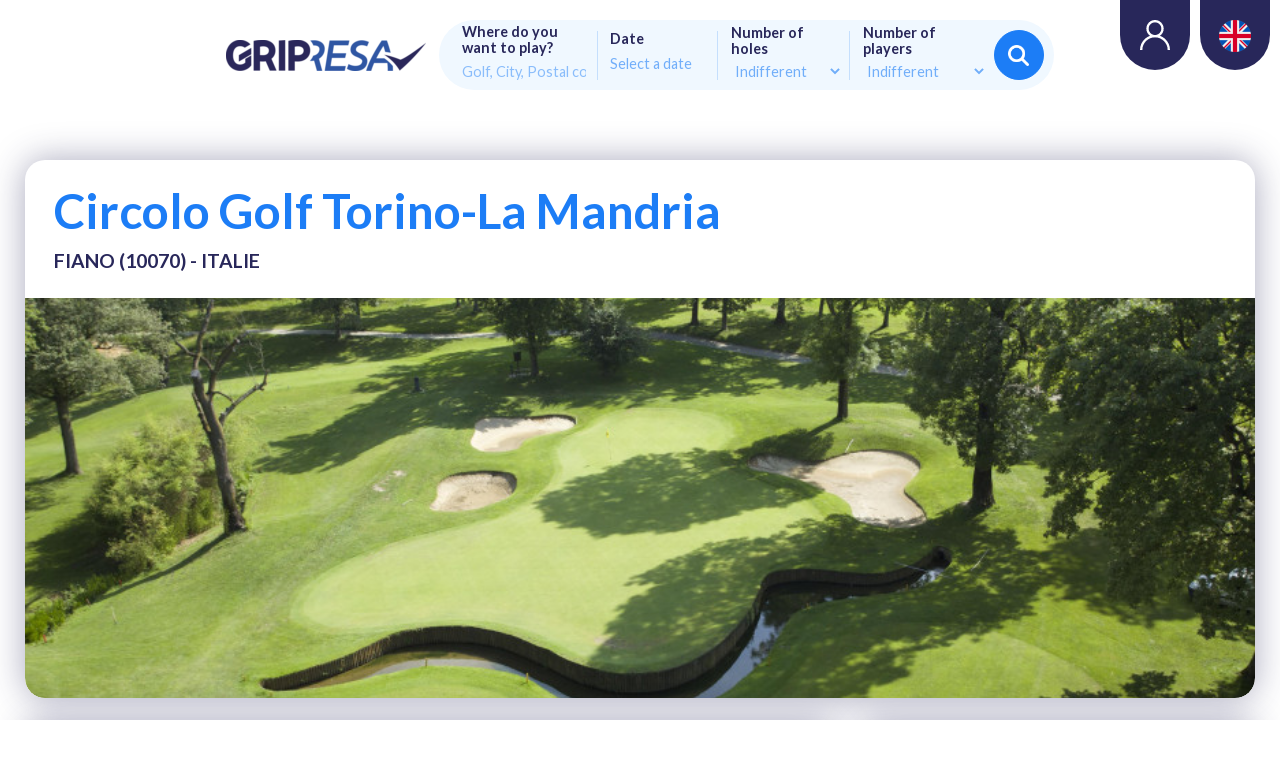

--- FILE ---
content_type: text/html; charset=UTF-8
request_url: https://www.grip-resa.com/en/golfs/circolo-golf-torino-la-mandria
body_size: 7478
content:
<!doctype html>
<html lang="fr">
    <head>
                <!-- Google Tag Manager -->
        <script type="dfc83d23c653877b14040025-text/javascript">(function(w,d,s,l,i){w[l]=w[l]||[];w[l].push({'gtm.start':
                    new Date().getTime(),event:'gtm.js'});var f=d.getElementsByTagName(s)[0],
                j=d.createElement(s),dl=l!='dataLayer'?'&l='+l:'';j.async=true;j.src=
                'https://www.googletagmanager.com/gtm.js?id='+i+dl;f.parentNode.insertBefore(j,f);
            })(window,document,'script','dataLayer','GTM-THMSQRD');</script>
        <!-- End Google Tag Manager -->
        
                    <!-- Salesforce Data Cloud -->
            <script type="dfc83d23c653877b14040025-text/javascript" src="//cdn.c360a.salesforce.com/beacon/c360a/4f83b79b-4871-4c87-9a26-26c326e33230/scripts/c360a.min.js"></script>
        
        <title>GripRésa -     Circolo Golf Torino-La Mandria
</title>
        <meta charset="UTF-8">
        <meta name="viewport" content="width=device-width, user-scalable=no, initial-scale=1.0, maximum-scale=1.0, minimum-scale=1.0">
        <meta http-equiv="X-UA-Compatible" content="ie=edge">
        <meta name="description" content="GripResa - Réservez vos green-fees en ligne" />
        <meta name="keywords" content="GripResa, GripRésa, Gripresa, gripresa, greenfee, green-fee, réservation,torino la mandria,la mandria,torino,circolo golf torino la mandira,fiano,torino,piemont,Italie,turin," />
        <meta name="robots" content="index, follow" />

                        
                    <link rel="canonical" href="https://www.grip-resa.com/en/golfs/circolo-golf-torino-la-mandria" />
        
                                    <link rel="alternate" href="https://www.grip-resa.com/golfs/circolo-golf-torino-la-mandria" hreflang="fr" />
                    
        <!-- Stylesheet & favicon -->
        <link rel="shortcut icon" type="image/x-icon" style="background-size: contain" href="https://www.grip-resa.com/image/favicon.png">
        <link href="/css/app.css?id=0ab876d87b782416b643" rel="stylesheet">

            </head>
    <body class="page-golf.show">
        
        <header class="header bg-header d-flex align-items-center">
    <a href="https://www.grip-resa.com/en" class="col-md-4 col-lg-2 p-0">
        <img class="header__logo default-logo" src="https://www.grip-resa.com/image/logo-small.png" alt="Golf booking" style="margin: auto;">
    </a>
    <nav class="container-header" style="width: 48%;
    display: flex;
    justify-content: center;">
                <div class="d-md-flex header__search" id="js-collapse-search">
            <div class="container-search" style="width: 100%">
                <form method="GET" action="https://www.grip-resa.com/en/search" class="form search-form search-form--nav search-form--bg-secondary  container-lg">

    
    <div class="search-form__input-container">
        <label for="search"
               class="form__label"
        >
            Where do you want to play?
        </label>
        <input type="text" name="search" id="search"
               value=""
               class="form__input"
               placeholder="Golf, City, Postal code..."
        />
    </div>

    <div class="search-form__input-container">

        <label for="date"
               class="form__label"
        >
            Date
        </label>

        <div class="date-container js-date-container input-empty placeholder-en">
            <input type="date" id="date" name="date"
                value=""
                min="2026-02-1st"
                max="2026-03-3rd"
                class="form__input"
            />
        </div>


    </div>

    <div class="search-form__input-container">
        <label for="holes"
               class="form__label"
        >
            Number of holes
        </label>

        <select name="holes" id="holes" class="form__input">

            <option value="0"  selected >
                Indifferent
            </option>

            <option value="9" >
                9 holes
            </option>

            <option value="18" >
                18 holes
            </option>

        </select>

    </div>

    <div class="search-form__input-container">

        <label for="players"
               class="form__label"
        >
            Number of players
        </label>

        <select name="players" id="players" class="form__input">
            <option value="0"  selected >
                Indifferent
            </option>

                            <option value="1" >
                    1 player
                </option>
                            <option value="2" >
                    2 players
                </option>
                            <option value="3" >
                    3 players
                </option>
                            <option value="4" >
                    4 players
                </option>
            
        </select>

    </div>

    <div class="flex-grow-1 search-form__btn-container">

        <button type="submit" class="btn btn-secondary btn--rounded">
            Search
            <img src="https://www.grip-resa.com/image/search.png" alt="Search" class="btn__img">
        </button>

    </div>

    <input type="hidden" name="sort_by" value="" />

</form>
            </div>
        </div>
            </nav>
    <div class="header__button-container">
                    <a href="#js-collapse-search" role="button" data-toggle="collapse" aria-expanded="false" aria-controls="js-collapse-search"
               class="header__icon icon--search text-white d-lg-none mr-3" id="js-collapse-button">
                Search
                <img src="https://www.grip-resa.com/image/search.png" alt="Search" class="btn__img">
            </a>
        
        
                    <a href="https://www.grip-resa.com/en/login" class="header__icon-profile icon--profile text-white">
                <img src="https://www.grip-resa.com/image/user.svg" alt="localize.word_login">
            </a>
        
        
        
        
                    <div class="header__icon lang" style="display: flex; flex-direction: column; justify-content: space-between;">
                <span class="current">
                    <img alt="en" src="https://www.grip-resa.com/image/flags/en.png" />
                </span>
                <ul class="language" style="background: initial;position: relative; ">
                                                                        <li class="locale fr" style="margin-top: 10px;background: initial">
                                <a href="https://www.grip-resa.com/golfs/circolo-golf-torino-la-mandria" title="fr" hreflang="fr">
                                    <img  src="https://www.grip-resa.com/image/flags/fr.png" alt="french" />
                                </a>
                            </li>
                                                                                                        </ul>
            </div>
            </div>

</header>

        
        <div class="wrapper">
            
            <main class="main">
                
    
    <section class="section section--golf">
        <div class="container">
            <div class="card card--lg">

                <div class="card-body">
                    <h1 class="section--golf__title mb-2 text-secondary font-weight-bold">
                        Circolo Golf Torino-La Mandria
                    </h1>

                    <div class="section--golf__location font-weight-bold text-uppercase">
                        Fiano (10070) - Italie
                    </div>

                </div>

                                    <div
                        class="section--golf__img"
                        style="background-image: url('https://www.grip-resa.com/storage/images/03e8/ba5f/bc6f/1349/front.jpg')"
                    ></div>
                
            </div>
            
            <div class="row mt-4 flex-column-reverse flex-md-row">
                <div class="col-12 col-md-8">

                    <div class="card card--lg">
                        <div class="card-body">
                            <h2 class="h3">
                                Golf description
                            </h2>
                                                        
                            <div>
                                <p>Circolo Golf Torino-La Mandria The Home of The Open Champion Francesco Molinari ! </p><p><br/></p><p><br/></p><p>Formerly a royal hunting estate, for the past 50 years the La Mandria domain has been the setting for the Circolo Golf Torino in surroundings that cover a vast area of beautiful landscape with woods, rolling land, streams and lakes. TORINO LA MANDRIA GOLF COURSE has 36 holes divided into two golf courses: the Blue Course and the Yellow Course, each with 18 holes. This special character is also due to the fact that, at Torino golf club, ‘everything is built around golf’: there are no roads or buildings, or any obstacles to playing golf, except for unspoilt natural surroundings. Our driving range boasts 50 bays plus seven sheltered bays, as well as a large 18-hole putting green and a large pitching green area for players to practice on. The most successful club in Italy since 1924, to play in Golf Torino-La Mandria is an Experience, hospitality, championship courses, great environment, and you’ll feel as a member.</p><p><br/></p>
                            </div>
                        </div>
                    </div>

                    <div class="card card--lg mt-4">
                        <div class="card-body font-weight-bold">
                            <h2 class="h3">
                                Green fee rates
                            </h2>

                                                                                                                        <div class="accordion ">
    <h3
        class="h4 accordion__title  "
            >
                    Blue Course (18 holes)
            </h3>

    <div
        class="accordion__content collapse show"
            >
        <div class="mx-2 my-3">
                            <table class="w-100 section--golf__prices my-n3">
                                            <thead>
                                            <tr>
                                                <td class="w-25 align-middle">
                                                    <div class="cell">Greenfee</div>
                                                </td>
                                                <td class="w-25 text-center align-middle">
                                                    <div class="cell">Public price</div>
                                                </td>
                                                <td class="w-25 text-center align-middle">
                                                    <div class="cell cell--small">
                                                        <img src="https://www.grip-resa.com/image/small_indigo.png" alt="Indigo Golfy Card" title="Indigo Golfy Card" class="card-img" />
                                                    </div>
                                                </td>
                                                <td class="w-25 text-center align-middle">
                                                    <div class="cell cell--small">
                                                        <img src="https://www.grip-resa.com/image/small_platine.png" alt="Platine Golfy Card" title="Platine Golfy Card" class="card-img" />
                                                    </div>
                                                </td>
                                            </tr>
                                            </thead>
                                            <tbody>
                                            <tr>
                                                <td class="align-middle">
                                                    <div class="cell">Week</div>
                                                </td>
                                                <td class="text-center align-middle">
                                                                                                            <div class="cell">140€</div>
                                                                                                    </td>
                                                <td class="text-center align-middler">
                                                                                                            <div class="cell">105€</div>
                                                                                                    </td>
                                                <td class="text-center align-middle">
                                                                                                            <div class="cell">98€</div>
                                                                                                    </td>
                                            </tr>
                                            <tr class="border-0">
                                                <td class="align-middle">
                                                    <div class="cell">Week-end</div>
                                                </td>
                                                <td class="text-center align-middle">
                                                                                                            <div class="cell">160€</div>
                                                                                                    </td>
                                                <td class="text-center align-middle">
                                                                                                            <div class="cell">120€</div>
                                                                                                    </td>
                                                <td class="text-center align-middle">
                                                                                                            <div class="cell">112€</div>
                                                                                                    </td>
                                            </tr>
                                                                                        </tbody>
                                        </table>
                    </div>
    </div>

</div>

                                                                                        <div class="accordion mt-4">
    <h3
        class="h4 accordion__title  "
            >
                    Rental equipment
            </h3>

    <div
        class="accordion__content collapse show"
            >
        <div class="mx-2 my-3">
                            <table class="w-100 section--golf__prices my-n3">
                                            <thead>

                                            </thead>
                                            <tbody>

                                                                                                                                            <tr>
                                                    <td class="text-center align-middle">
                                                        <div class="cell">Electric trolley rental</div>
                                                    </td>
                                                    <td class="text-center align-middler">
                                                        <div class="cell">20€</div>
                                                    </td>
                                                </tr>
                                                                                                                                                                                            <tr>
                                                    <td class="text-center align-middle">
                                                        <div class="cell">18-hole buggy rental</div>
                                                    </td>
                                                    <td class="text-center align-middler">
                                                        <div class="cell">60€</div>
                                                    </td>
                                                </tr>
                                                                                                                                                                                            <tr>
                                                    <td class="text-center align-middle">
                                                        <div class="cell">1 bucket of balls (token 25 balls)</div>
                                                    </td>
                                                    <td class="text-center align-middler">
                                                        <div class="cell">2€</div>
                                                    </td>
                                                </tr>
                                                                                                                                                                                            <tr>
                                                    <td class="text-center align-middle">
                                                        <div class="cell">Full set rental</div>
                                                    </td>
                                                    <td class="text-center align-middler">
                                                        <div class="cell">25€</div>
                                                    </td>
                                                </tr>
                                                                                            
                                            </tbody>
                                        </table>
                    </div>
    </div>

</div>
                            
                        </div>
                    </div>


                    <div class="card card--lg mt-4">

    <div class="card-body">

        <h2 class="h3">
            Golf contact and location
        </h2>

        <div class="section--golf__contact">

            <div class="row">

                <div class="col-sm-5">

                    <p class="font-weight-bold mb-0">Address</p>
                    <p>
                        40 Via Agnelli<br />
                        10070 Fiano <br />
                        Italie
                    </p>

                                            <p class="font-weight-bold mb-0">Email</p>
                        <p>
                            <a href="/cdn-cgi/l/email-protection#e881868e87a88b819a8b8784878f87848e9c879a818687c6819c" class="text-decoration-none">
                                <span class="__cf_email__" data-cfemail="80e9eee6efc0e3e9f2e3efecefe7efece6f4eff2e9eeefaee9f4">[email&#160;protected]</span>
                            </a>
                        </p>
                    
                                            <p class="font-weight-bold mb-0">Phone</p>
                        <p>
                            <a href="tel:011 923 5440" class="text-decoration-none">
                                011 923 5440
                            </a>
                        </p>
                    
                                            <p class="font-weight-bold mb-0">Website</p>
                        <p>
                            <a href="http://www.circologolftorino.it/en/" class="text-decoration-none" target="_blank">
                                http://www.circologolftorino.it/en/
                            </a>
                        </p>
                                    </div>

                <div class="col-sm-7">
                    <div id="js-map-golf" class="card card--no-box-shadow w-100 overflow-hidden" style="height: 300px"> </div>
                </div>

            </div>

        </div>

    </div>

</div>


                </div>

                <div class="col-12 col-md-4 mb-4 mb-md-0">

                    <div class="card card--lg">

                        <div class="card-body">

                            <h2 class="h3">
                                Book online
                            </h2>

                            <div class="row">

                                                                    <div class="col-12">
                                        <p class="mb-0">
                                                                                        Online booking is not yet available for this golf course. You can contact golf directly using the CONTACT area located on the bottom of the page
                                                                                    </p>
                                    </div>
                                
                            </div>

                        </div>

                    </div>

                                        <div class="card card--lg mt-4">
                        <div class="card-body">
                                                        <div class="content mb-4">
                                <h4>
                                    <i class="fa-fw fas fa-utensils"></i>
                                    Restauration
                                </h4>

                                <ul class="pl-4">
                                                                        <li>Bar</li>
                                                                        <li>Fast food / snack</li>
                                                                        <li>Traditional restaurant</li>
                                                                    </ul>
                            </div>
                                                        <div class="content mb-4">
                                <h4>
                                    <i class="fa-fw fas fa-flag-checkered"></i>
                                    Golf
                                </h4>

                                <ul class="pl-4">
                                                                        <li>Covered driving range</li>
                                                                        <li>Grass driving range</li>
                                                                        <li>Pitching green</li>
                                                                        <li>Pro-shop / Boutique</li>
                                                                        <li>Putting green</li>
                                                                        <li>Simulator</li>
                                                                        <li>Training bunker</li>
                                                                    </ul>
                            </div>
                                                        <div class="content mb-4">
                                <h4>
                                    <i class="fa-fw fas fa-bicycle"></i>
                                    Activités
                                </h4>

                                <ul class="pl-4">
                                                                        <li>Swimming pool</li>
                                                                    </ul>
                            </div>
                                                        <div class="content mb-4">
                                <h4>
                                    <i class="fa-fw fas fa-handshake"></i>
                                    Meetings
                                </h4>

                                <ul class="pl-4">
                                                                        <li>Seminars / Meetings</li>
                                                                    </ul>
                            </div>
                                                        <div class="content mb-4">
                                <h4>
                                    <i class="fa-fw fas fa-plus-circle"></i>
                                    Autre
                                </h4>

                                <ul class="pl-4">
                                                                        <li>Nursery / baby-sitting</li>
                                                                        <li>Parking</li>
                                                                        <li>WiFi (at the clubhouse)</li>
                                                                    </ul>
                            </div>
                                                    </div>
                    </div>
                                    </div>

            </div>

        </div>

    </section>

            </main>
        </div>

        
        <footer class="footer bg-light-grey">
    <div class="container py-4">
        <div class="row align-items-center">
            <div class="col-xs-4 col-sm-3 offset-md-1 col-md-2 offset-lg-1 pt-2">
                <a href="https://www.grip-resa.com/en">
                    <img class="header__logo d-block m-auto" src="https://www.grip-resa.com/image/logo-small.png" alt="Golf booking">
                </a>
            </div>

            <div class="col-xs-8 offset-xs-2 offset-sm-0 col-sm-9 col-md-8 col-lg-8 pt-2">
                <ul class="list-unstyled d-sm-flex flex-row mb-0 justify-content-center">
                    <li class="mx-3">
                        <a href="https://www.grip-resa.com/en" class="text-decoration-none text-medium-grey">
                            Homepage
                        </a>
                    </li>
                    <li class="mx-3">
                        <a href="https://www.grip-resa.com/en/general-booking-conditions" class="text-decoration-none text-medium-grey">
                            Terms and conditions of booking
                        </a>
                    </li>
                    <li class="mx-3">
                        <a href="https://www.grip-resa.com/en/legal-notice" class="text-decoration-none text-medium-grey">
                            Legal notice
                        </a>
                    </li>
                    <li class="mx-3">
                        <a href="https://www.grip-resa.com/en/politique-de-confidentialite" class="text-decoration-none text-medium-grey">
                            Privacy policy
                        </a>
                    </li>
                    <li class="mx-3">
                        <a href="https://www.facebook.com/gripresa" target="_blank" class="facebook"></a>
                    </li>
                </ul>
            </div>
        </div>
    </div>
</footer>

        
        <script data-cfasync="false" src="/cdn-cgi/scripts/5c5dd728/cloudflare-static/email-decode.min.js"></script><script type="dfc83d23c653877b14040025-text/javascript">
    var currentLang = 'en';
    var URLS = {
        api: {
            me:        "https://www.grip-resa.com/en/api/me",
            login:     "https://www.grip-resa.com/en/api/login",
            golfyCard: "https://www.grip-resa.com/en/api/golfy-card",
            golfyVoucher: "https://www.grip-resa.com/en/api/golfy-voucher",
        },
        site: {
            login: "https://www.grip-resa.com/en/login",
            cgr:   "https://www.grip-resa.com/en/general-booking-conditions",
        },
        booking: {
            create: "https://www.grip-resa.com/en/booking",
        },
        payment: {
            init: "https://www.grip-resa.com/en/payment",
        }
    };
    var LOCALIZES = {
        general: {
            player:            "player",
            warning:           "Warning",
            back:              "Back",
            continue:          "Continue",
            expires_on:        "expires on",
            total:             "Total",
            available:         "available(s)",
            price:             "Price",
            required_fields:   "* Required fields",
            title:             "Title",
            title_placeholder: "Please select your title",
            title_1:           "Mr.",
            title_2:           "Ms.",
            firstname:         "Firstname",
            lastname:          "Lastname",
            email:             "Email",
            phone:             "Phone",
            not_specified:     "not specified",
            golfyCard_number:  "Golfy card number",
            license_number:    "License number",
            player_index:      "Player index",
            payment_summary:   "Payment summary",
            golf_comment:      "GOLF DETAILS",
            no_discount_card:  "No discount card",
            max_characters_allowed: "Specific message for the golf (200 characters maximum).",
            notesClient_placeholder: "This information is a clarification, that cannot imply a contractual commitment to perform services.",
            golfyVoucher_label:         "Golfy Voucher / Pass",
            golfyVoucher_placeholder:   "N° of your Golfy voucher / Pass",
        },

        errors: {
            slot_no_longer_available:           "An error occurred while creating the reservation.<br /> This time slot is no longer available.",
            paiement_error:                     "An error occurred while creating the payment session<br /> Please try again later.",
            paiement_request_transaction_error: "An error occurred while requesting payment<br /> Please try again later.",
            choose_start_hour_to_continue:      "Please choose a departure time to continue.",
            please_check_all_fields:            "Please verify the form fields to continue.",
            golfycard_not_exists:               "This Golfy card does not exist",
            golfycard_not_corresponding_names:  "This Golfy card number does not correspond to the surname/first name provided (Check accents)",
            complete_player_id_must_be_filled:  "The complete identity of the player must be filled in",
            phone_number_invalid:               "This phone number is not valid",
            golfycard_already_registred_to_another_player:           "This Golfy card has already been entered, the reduction will be applied to a second player",
            golfycard_reduce_already_checked_apply_on_second_player: "localize.constant.error.golfycard_already_checked_reduce_on_second_player",
            golfy_voucher_barcode_not_found:     "Incorrect code",
            golfy_voucher_card_not_found:        "Incorrect Golfy card number",
            golfy_voucher_owner_incorrect:       "You must enter the Golfy card number associated with this voucher",
            golfy_voucher_golf_not_allowed:      "Golf not allowed for this voucher",
            golfy_voucher_course_not_allowed:    "Golf course not allowed for this voucher",
            golfy_voucher_barcode_expired:       "This voucher will expire before the desired reservation date",
            golfy_voucher_barcode_used:          "Golf not allowed for this voucher",
            golfy_voucher_internal_error:        "Failed to verify your voucher, please contact Golfy",
        },

        warnings: {
            golfy_card_field_in_double:          "Duplicate card number entered",
            golfy_card_incorrect_format:         "Incorrect format",
            golfy_voucher_field_in_double:       "Voucher already used in your reservation",
            golfy_voucher_incorrect_format:      "Incorrect format",
            golfy_voucher_incorrect_card:        "Please enter Golfy card number",
        },

        bookingBase: {
            reservation_date:            "Reservation date",
            reservation_hour:            "Reservation time",
            players_nbr:                 "Numbers of players",
            licence_required:            "Licence number required",
            golf_check_licence:          "This golf course checks the FFG licence",
            less_24H_definitive_booking: "This reservation taking place in less than {delay} hours, it will be considered as final in accordance with the TOS.",
            booking_fees:                "Booking fee",
            warning_fees_players:        ":fees € per player",
            warning_fees_booking:        ":fees €",
        },
        bookingStep1: {
            no_departures_available:     "No departures available",
            no_departures_for_x_players: "Sorry, no start times are available for {nbPlayers} players on",
            bookingStart_choose_time:    "Choice of departure time",
            nextStep:                    "The next step requires a Grip Résa account, you will continue to login/account creation. You will be automatically redirected here after logging in.",
            prices_precisions:           "The prices indicated are the current public prices per player, without the reductions that can be obtained thanks to the Golfy cards. If you benefit from a specific rate on this golf course outside the Golfy discounts, contact the golf course directly.",
            no_departure_for_x_players:  "Sorry, no start times are available for {nbPlayers} players on",
        },
        bookingStep3: {
            not_golfycard_details_1:              "Please note that the Golfy card {golfyCardLabel}",
            not_golfycard_details_2:              "n° {golfyCardNumber} is not valid for this reservation, it will not be taken into account for the calculation of the price",
            platinum_benefit_from_another_player: "This player benefits from the Platine Golfy Card discount of another player.",
            accept_conditions_checkbox:           "I accept the <a href={routeCgr} target='_blank'>general booking conditions</a>",
            accept_conditions_checkbox_mandatory: "I accept the <a href={routeCgr} target='_blank'>general booking conditions</a> <b>(required)</b>",
            book_and_pay:                         "Book and pay",
            book:                                 "Book",
            client_complementary_notes:           "Further informations",
            golfy_offers_text:    "If you want to go further and discover the Golfy network <em>(optional)</em>",
            voucher_included:     "Voucher included",
            accept_conditions_checkbox_golfy_newsletter:    "I would like to receive offers, privileges, stays and news from the Golfy Network",
            accept_conditions_checkbox_golfy_offer:         "I agree to benefit from an Indigo card offered for 2 months to discover the Golfy universe*",
            accept_conditions_checkbox_golfy_offer_desc:    "* Restricted offer for all new Golfy customers (or former customers over 3 years old) except the July/August periods. The Indigo card offers -25% on your next Greenfees and -15% on your next stays.",

            golfy_offer_form: "Information to benefit from a free card",
            address_label: "Address",
            address_placeholder: "Please enter your address",
            zip_code_label: "Postal code",
            zip_code_placeholder: "Postal code",
            city_label: "City",
            city_placeholder: "City",
            country_label: "Country",
            country_placeholder: "Select your country",
            birth_at_label: "Date of birth",
            birth_at_placeholder: "localize.bookingStep3.birth_at_placeholder",
        },
        bookingTimeLine: {
            your_golf:            "Your golf course",
            time_departure:       "Time of departure",
            your_contact_details: "Your contact details",
            your_paiement:        "Your paiement",
        },

    };
</script>

        
        
        
        <script type="dfc83d23c653877b14040025-text/javascript" src=/js/app.js?id=b71590cf0a6379537d78></script>

        
                            <script type="dfc83d23c653877b14040025-text/javascript">

        function displayMap () {
            const golfLat  = "45.20331954956";
            const golfLong = "7.54645395279";

            var mymap = L.map('js-map-golf').setView([golfLat, golfLong], 12);

            L.tileLayer('https://{s}.tile.osm.org/{z}/{x}/{y}.png', {
                maxZoom: 18,
                minZoom: 5,
                attribution: '© OpenStreetMap',
            }).addTo(mymap);

            L.marker([golfLat, golfLong],{
                icon: L.icon({
                    iconUrl: 'https://www.grip-resa.com/image/map-marker.png',
                    iconSize:   [30, 46],   // width / height
                    iconAnchor: [15, 46]    // The anchor for this image is the base of the triangle at (30/2, 46).
                }),
                zIndex: 4,
            }).addTo(mymap);
        }

        window.addEventListener('load', displayMap, false );
    </script>
    <script src="/cdn-cgi/scripts/7d0fa10a/cloudflare-static/rocket-loader.min.js" data-cf-settings="dfc83d23c653877b14040025-|49" defer></script></body>
</html>


--- FILE ---
content_type: text/plain
request_url: https://www.google-analytics.com/j/collect?v=1&_v=j102&a=1871459366&t=pageview&_s=1&dl=https%3A%2F%2Fwww.grip-resa.com%2Fen%2Fgolfs%2Fcircolo-golf-torino-la-mandria&ul=en-us%40posix&dt=GripR%C3%A9sa%20-%20Circolo%20Golf%20Torino-La%20Mandria&sr=1280x720&vp=1280x720&_u=YEBAAEABAAAAACAAI~&jid=532779541&gjid=520869854&cid=210077025.1769912898&tid=UA-199296722-1&_gid=1884591876.1769912898&_r=1&_slc=1&gtm=45He61r1n81THMSQRDv843403090za200zd843403090&gcd=13l3l3l3l1l1&dma=0&tag_exp=103116026~103200004~104527907~104528501~104684208~104684211~115938465~115938469~116185181~116185182~116988316~117041587&z=73398117
body_size: -450
content:
2,cG-GMV9QTCHNC

--- FILE ---
content_type: application/javascript
request_url: https://cdn.c360a.salesforce.com/beacon/c360a/4f83b79b-4871-4c87-9a26-26c326e33230/scripts/c360a.min.js
body_size: 104318
content:
// Bundle time - 2025-03-18T09:41:14Z - SalesforceInteractions
// SDK - npm/@salesforce/interactions/2.0/target/dist/scripts/interactions-bundle.min.js
/*
 regenerator-runtime -- Copyright (c) 2014-present, Facebook, Inc. -- license (MIT): https://github.com/facebook/regenerator/blob/main/LICENSE  js-cookie v3.0.5 | MIT */
'use strict';var SalesforceInteractions=function(e){function ma(b,a){(null==a||a>b.length)&&(a=b.length);for(var c=0,d=Array(a);c<a;c++)d[c]=b[c];return d}function lc(b,a,c){a=K(a);a=ab()?Reflect.construct(a,c||[],K(b).constructor):a.apply(b,c);if(!a||"object"!=typeof a&&"function"!=typeof a){if(void 0!==a)throw new TypeError("Derived constructors may only return object or undefined");if(void 0===b)throw new ReferenceError("this hasn't been initialised - super() hasn't been called");}else b=a;return b}
function L(b,a){if(!(b instanceof a))throw new TypeError("Cannot call a class as a function");}function bb(b,a){for(var c=0;c<a.length;c++){var d=a[c];d.enumerable=d.enumerable||!1;d.configurable=!0;"value"in d&&(d.writable=!0);Object.defineProperty(b,cb(d.key),d)}}function M(b,a,c){return a&&bb(b.prototype,a),c&&bb(b,c),Object.defineProperty(b,"prototype",{writable:!1}),b}function na(b,a){var c="undefined"!=typeof Symbol&&b[Symbol.iterator]||b["@@iterator"];if(!c){if(Array.isArray(b)||(c=oa(b))||
a&&b&&"number"==typeof b.length){c&&(b=c);var d=0;a=function(){};return{s:a,n:function(){return d>=b.length?{done:!0}:{done:!1,value:b[d++]}},e:function(a){throw a;},f:a}}throw new TypeError("Invalid attempt to iterate non-iterable instance.\nIn order to be iterable, non-array objects must have a [Symbol.iterator]() method.");}var f,h=!0,l=!1;return{s:function(){c=c.call(b)},n:function(){var a=c.next();return h=a.done,a},e:function(a){l=!0;f=a},f:function(){try{h||null==c.return||c.return()}finally{if(l)throw f;
}}}}function X(b,a,c){return(a=cb(a))in b?Object.defineProperty(b,a,{value:c,enumerable:!0,configurable:!0,writable:!0}):b[a]=c,b}function pa(){return pa="undefined"!=typeof Reflect&&Reflect.get?Reflect.get.bind():function(b,a,c){var d;for(d=b;!{}.hasOwnProperty.call(d,a)&&null!==(d=K(d)););if(d)return d=Object.getOwnPropertyDescriptor(d,a),d.get?d.get.call(3>arguments.length?b:c):d.value},pa.apply(null,arguments)}function K(b){return K=Object.setPrototypeOf?Object.getPrototypeOf.bind():function(a){return a.__proto__||
Object.getPrototypeOf(a)},K(b)}function mc(b,a){if("function"!=typeof a&&null!==a)throw new TypeError("Super expression must either be null or a function");b.prototype=Object.create(a&&a.prototype,{constructor:{value:b,writable:!0,configurable:!0}});Object.defineProperty(b,"prototype",{writable:!1});a&&qa(b,a)}function ab(){try{var b=!Boolean.prototype.valueOf.call(Reflect.construct(Boolean,[],function(){}))}catch(a){}return(ab=function(){return!!b})()}function db(b,a){var c=Object.keys(b);if(Object.getOwnPropertySymbols){var d=
Object.getOwnPropertySymbols(b);a&&(d=d.filter(function(a){return Object.getOwnPropertyDescriptor(b,a).enumerable}));c.push.apply(c,d)}return c}function q(b){for(var a=1;a<arguments.length;a++){var c=null!=arguments[a]?arguments[a]:{};a%2?db(Object(c),!0).forEach(function(a){X(b,a,c[a])}):Object.getOwnPropertyDescriptors?Object.defineProperties(b,Object.getOwnPropertyDescriptors(c)):db(Object(c)).forEach(function(a){Object.defineProperty(b,a,Object.getOwnPropertyDescriptor(c,a))})}return b}function qa(b,
a){return qa=Object.setPrototypeOf?Object.setPrototypeOf.bind():function(a,b){return a.__proto__=b,a},qa(b,a)}function Y(b,a){var c=Array.isArray(b)?b:void 0;if(!c)a:{var d=null==b?null:"undefined"!=typeof Symbol&&b[Symbol.iterator]||b["@@iterator"];if(null!=d){var f,h,l,e=[],p=!0,g=!1;try{if(h=(d=d.call(b)).next,0===a){if(Object(d)!==d){c=void 0;break a}p=!1}else for(;!(p=(f=h.call(d)).done)&&(e.push(f.value),e.length!==a);p=!0);}catch(nc){g=!0;var k=nc}finally{try{if(!p&&null!=d.return&&(l=d.return(),
Object(l)!==l)){c=void 0;break a}}finally{if(g)throw k;}}c=e}else c=void 0}if(!(b=c||oa(b,a)))throw new TypeError("Invalid attempt to destructure non-iterable instance.\nIn order to be iterable, non-array objects must have a [Symbol.iterator]() method.");return b}function fb(b,a,c,d){var f=pa(K(1&d?b.prototype:b),a,c);return 2&d?function(a){return f.apply(c,a)}:f}function gb(b){var a=Array.isArray(b)?ma(b):void 0;a||(a="undefined"!=typeof Symbol&&null!=b[Symbol.iterator]||null!=b["@@iterator"]?Array.from(b):
void 0);if(!(b=a||oa(b)))throw new TypeError("Invalid attempt to spread non-iterable instance.\nIn order to be iterable, non-array objects must have a [Symbol.iterator]() method.");return b}function cb(b){a:if("object"==typeof b&&b){var a=b[Symbol.toPrimitive];if(void 0!==a){b=a.call(b,"string");if("object"!=typeof b)break a;throw new TypeError("@@toPrimitive must return a primitive value.");}b=String(b)}return"symbol"==typeof b?b:b+""}function x(b){"@babel/helpers - typeof";return x="function"==
typeof Symbol&&"symbol"==typeof Symbol.iterator?function(a){return typeof a}:function(a){return a&&"function"==typeof Symbol&&a.constructor===Symbol&&a!==Symbol.prototype?"symbol":typeof a},x(b)}function oa(b,a){if(b){if("string"==typeof b)return ma(b,a);var c={}.toString.call(b).slice(8,-1);return"Object"===c&&b.constructor&&(c=b.constructor.name),"Map"===c||"Set"===c?Array.from(b):"Arguments"===c||/^(?:Ui|I)nt(?:8|16|32)(?:Clamped)?Array$/.test(c)?ma(b,a):void 0}}function hb(b){r.setLoggingLevel(b)}
function ib(){return r.getLoggingLevel()}function ra(b){var a,c,d,f=[],h=[c=1732584193,d=4023233417,~c,~d,3285377520],l=[],e=unescape(encodeURI(b))+"\u0080",p=e.length;for(l[b=--p/4+2|15]=8*p;~p;)l[p>>2]|=e.charCodeAt(p)<<8*~p--;for(a=p=0;a<b;a+=16){for(c=h;80>p;c=[c[4]+(f[p]=16>p?~~l[a+p]:2*e|0>e)+1518500249+[d&g|~d&k,e=341275144+(d^g^k),882459459+(d&g|d&k|g&k),e+1535694389][p++/5>>2]+((e=c[0])<<5|e>>>27),e,d<<30|d>>>2,g,k]){e=f[p-3]^f[p-8]^f[p-14]^f[p-16];d=c[1];var g=c[2];var k=c[3]}for(p=5;p;)h[--p]+=
c[p]}for(e="";40>p;)e+=(h[p>>3]>>4*(7-p++)&15).toString(16);return e}function Z(b){for(var a=1;a<arguments.length;a++){var c=arguments[a],d;for(d in c)b[d]=c[d]}return b}function sa(b,a){function c(c,f,h){if("undefined"!==typeof document){h=Z({},a,h);"number"===typeof h.expires&&(h.expires=new Date(Date.now()+864E5*h.expires));h.expires&&(h.expires=h.expires.toUTCString());c=encodeURIComponent(c).replace(/%(2[346B]|5E|60|7C)/g,decodeURIComponent).replace(/[()]/g,escape);var d="",e;for(e in h)h[e]&&
(d+="; "+e,!0!==h[e]&&(d+="="+h[e].split(";")[0]));return document.cookie=c+"="+b.write(f,c)+d}}return Object.create({set:c,get:function(a){if("undefined"!==typeof document&&(!arguments.length||a)){for(var c=document.cookie?document.cookie.split("; "):[],d={},l=0;l<c.length;l++){var e=c[l].split("="),g=e.slice(1).join("=");try{var k=decodeURIComponent(e[0]);d[k]=b.read(g,k);if(a===k)break}catch(eb){}}return a?d[a]:d}},remove:function(a,b){c(a,"",Z({},b,{expires:-1}))},withAttributes:function(a){return sa(this.converter,
Z({},this.attributes,a))},withConverter:function(a){return sa(Z({},this.converter,a),this.attributes)}},{attributes:{value:Object.freeze(a)},converter:{value:Object.freeze(b)}})}function jb(){var b=(window.navigator.userAgent||"")+(window.navigator.platform||"")+(new Date).getTime+JSON.stringify({})+Math.random();return aa(b).slice(0,16)}function ta(b){var a=1<arguments.length&&void 0!==arguments[1]?arguments[1]:z;return a&&9===a.nodeType||a&&1===a.nodeType?oc.test(b)?a.getElementsByClassName(b.slice(1)):
pc.test(b)?a.getElementsByTagName(b):a.querySelectorAll(b):[]}function S(b){return b.replace(qc,function(a,b){return b.toUpperCase()})}function t(b,a,c){if(c)for(c=b.length;c--&&!1!==a.call(b[c],c,b[c]););else{c=0;for(var d=b.length;c<d&&!1!==a.call(b[c],c,b[c]);c++);}return b}function ua(b,a){var c=b&&(b.matches||b.webkitMatchesSelector||b.msMatchesSelector);return!!c&&c.call(b,a)}function va(b){return!!b&&b===b.window}function H(b){return"function"===typeof b}function u(b){return"string"===typeof b}
function kb(b){return!isNaN(parseFloat(b))&&isFinite(b)}function wa(b){return u(b)?function(a,c){return ua(c,b)}:H(b)?b:b instanceof ba?function(a,c){return b.is(c)}:b?function(a,c){return c===b}:function(){return!1}}function N(b,a){return a?b.filter(a):b}function ca(b){return u(b)?b.match(rc)||[]:[]}function B(b,a,c){for(var d=[],f=H(a),h=0,l=b.length;h<l;h++)if(f){var e=a(b[h]);e.length&&sc.apply(d,e)}else for(e=b[h][a];null!=e;)d.push(e),e=c?e[a]:null;return d}function A(b){return 1<b.length?xa.call(b,
function(a,b,d){return lb.call(d,a)===b}):b}function I(b,a,c){if(b&&1===b.nodeType&&a)return b=T.getComputedStyle(b,null),a?c?b.getPropertyValue(a)||void 0:b[a]:b}function O(b,a){return parseInt(I(b,a),10)||0}function mb(b){if(1<arguments.length&&void 0!==arguments[1]?arguments[1]:ya.test(b))return b;if(!za[b]){var a=S(b),c="".concat(a[0].toUpperCase()).concat(a.slice(1));a="".concat(a," ").concat(tc.join("".concat(c," "))).concat(c).split(" ");t(a,function(a,c){if(c in uc)return za[b]=c,!1})}return za[b]}
function nb(b,a){return(2<arguments.length&&void 0!==arguments[2]?arguments[2]:ya.test(b))||vc[b]||!kb(a)?a:"".concat(a,"px")}function ob(b,a){b=b.dataset[a]||b.dataset[S(a)];try{return JSON.parse(b)}catch(c){}return b}function pb(b,a){return O(b,"border".concat(a?"Left":"Top","Width"))+O(b,"padding".concat(a?"Left":"Top"))+O(b,"padding".concat(a?"Right":"Bottom"))+O(b,"border".concat(a?"Right":"Bottom","Width"))}function qb(b,a){return!a||!Aa.call(a,function(a){return 0>b.indexOf(a)})}function wc(b,
a,c,d,f){f.guid=f.guid||k.guid++;var h=b.___ce=b.___ce||{};h[a]=h[a]||[];h[a].push([c,d,f]);b.addEventListener(a,f)}function Ba(b){b=b.split(".");return[b[0],b.slice(1).sort()]}function da(b,a,c,d,f){var h=b.___ce=b.___ce||{};if(a)h[a]&&(h[a]=h[a].filter(function(l){var h=Y(l,3);l=h[0];var e=h[1];h=h[2];if(f&&h.guid!==f.guid||!qb(l,c)||d&&d!==e)return!0;b.removeEventListener(a,h)}));else for(a in h)da(b,a,c,d,f)}function rb(b){return b.multiple&&b.options?B(xa.call(b.options,function(a){return a.selected&&
!a.disabled&&!a.parentNode.disabled}),"value"):b.value||""}function sb(b){if(!u(b))return[];if(xc.test(b))return[J(RegExp.$1)];var a=yc.test(b)&&RegExp.$1;a=tb[a]||tb["*"];a.innerHTML=b;return k(a.childNodes).detach().get()}function zc(b,a){b=k(b);b.filter("script").add(b.find("script")).each(function(b,d){if(Ac.test(d.type)&&Ca.contains(d)){var c=J("script");c.text=d.textContent.replace(Bc,"");t(Cc,function(a,b){d[b]&&(c[b]=d[b])});a.head.insertBefore(c,null);a.head.removeChild(c)}})}function E(b,
a,c,d,f,h,l,e){t(b,function(b,h){t(k(h),function(b,h){t(k(a),function(a,b){var l=c?b:h;b=c?h:b;a=a?l.cloneNode(!0):l;f?b.insertBefore(a,d?b.firstElementChild:null):b.parentNode.insertBefore(a,d?b:b.nextElementSibling);zc(a,b.ownerDocument)},e)},l)},h);return a}function Dc(b){var a=b.pageTypeDefault;b=0<b.pageTypes.length;return!("undefined"===typeof a||null===a)||b}function ub(b,a,c){return"function"===typeof c?{bind:b,selector:a,callback:c}:null}function Ec(){Da=n.onFireException.on(function(b,a){document.dispatchEvent(new CustomEvent(e.CustomEvents.OnException,
{detail:{error:b,context:a}}))});Ea=n.onEventSend.on(function(b){document.dispatchEvent(new CustomEvent(e.CustomEvents.OnBeforeEventSend,{detail:{actionEvent:b},cancelable:!0}))&&document.dispatchEvent(new CustomEvent(e.CustomEvents.OnEventSend,{detail:{actionEvent:b}}))});Fa=n.onPageMatchStatusUpdated.on(function(b){document.dispatchEvent(new CustomEvent(e.CustomEvents.OnPageMatchStatusUpdated,{detail:{matchStatus:b}}))});Ga=n.onInitSitemap.on(function(b){document.dispatchEvent(new CustomEvent(e.CustomEvents.OnInitSitemap,
{detail:{sitemapConfig:b}}))})}function ea(b){Da&&Da();Ea&&Ea();Fa&&Fa();Ga&&Ga();document.dispatchEvent(new CustomEvent(e.CustomEvents.OnShutDown,{detail:{message:b}}));Ha="shutDown";return!1}var vb;(function(b){b[b.NONE=0]="NONE";b[b.ERROR=1]="ERROR";b[b.WARN=2]="WARN";b[b.INFO=3]="INFO";b[b.DEBUG=4]="DEBUG";b[b.TRACE=5]="TRACE"})(vb||(vb={}));var Ia=["error","warn","info","debug","trace"],r=new (function(){function b(){var a=0<arguments.length&&void 0!==arguments[0]?arguments[0]:"",c=1<arguments.length&&
void 0!==arguments[1]?arguments[1]:0;L(this,b);this.console=window.console;this.level=c;this.prefix=a;this.buildLogFunctions()}return M(b,[{key:"shouldLog",value:function(a){return a<=this.level}},{key:"setLoggingLevel",value:function(a){this.level="string"===typeof a?Ia.indexOf(a.toLowerCase())+1:a||0;this.buildLogFunctions()}},{key:"getLoggingLevel",value:function(){return this.level}},{key:"setPrefix",value:function(a){this.prefix=a;this.buildLogFunctions()}},{key:"getPrefix",value:function(){return this.prefix}},
{key:"buildLogFunctions",value:function(){var a=this;Ia.forEach(function(b,d){b=Ia[d];a[b]=a.shouldLog(d+1)?a.getLogFn(b):function(){}})}},{key:"getLogFn",value:function(a){return Function.prototype.bind.call(this.console.log,this.console,"[".concat(a.toUpperCase(),"]").concat(this.prefix?"("+this.prefix+")":"",":"))}}])}());(function(b){b.OnEventSend="interactions:onEventSend";b.OnBeforeEventSend="interactions:onBeforeEventSend";b.OnException="interactions:onException";b.OnPageMatchStatusUpdated=
"interactions:onPageMatchStatusUpdated";b.OnInit="interactions:onInit";b.OnInitSitemap="interactions:onInitSitemap";b.OnSettledSitemap="interactions:onSettledSitemap";b.OnShutDown="interactions:onShutDown";b.OnSetAnonymousId="interactions:onSetAnonymousId";b.OnResetAnonymousId="interactions:onResetAnonymousId";b.OnClearPersistedIdentities="interactions:onClearPersistedIdentities";b.OnClearCookie="interactions:onClearCookie";b.OnConsentRevoke="interactions:onConsentRevoke";b.OnConsentGrant="interactions:onConsentGrant";
b.OnBeforeInit="interactions:onBeforeInit"})(e.CustomEvents||(e.CustomEvents={}));var Ja={anonymousId:{ids:{},timeoutDays:730}},aa=ra.default?ra.default:ra,wb,P=window.location.hostname,xb=function(){return P},U=function(b){P=b;yb()},yb=function(){wb=aa("".concat(aa(P+"/").slice(0,4))).slice(0,4)},fa=function(){return"".concat("_sfid","_").concat(wb)},zb=!0,Ab="strict",ha=sa({read:function(b){'"'===b[0]&&(b=b.slice(1,-1));return b.replace(/(%[\dA-F]{2})+/gi,decodeURIComponent)},write:function(b){return encodeURIComponent(b).replace(/%(2[346BF]|3[AC-F]|40|5[BDE]|60|7[BCD])/g,
decodeURIComponent)}},{path:"/"});document.addEventListener(e.CustomEvents.OnClearCookie,function(b){var a=b.detail&&b.detail.options||{};a.domain&&U(b.detail.options.domain);Bb(q({domain:P},a))});var Ka=function(){var b=ha.get(fa());return b?JSON.parse(b):void 0},Bb=function(b){ha.remove(fa(),b)},Cb=function(b){Q.write(q(q({},Ka()),{},{consents:b}),Ja.anonymousId.timeoutDays)},Q={read:Ka,write:function(b,a){ha.set(fa(),JSON.stringify(b),{expires:a,domain:P,secure:zb,sameSite:Ab});ha.get(fa())||r.warn("Web SDK cookie (_sfid) could not be set. This is possibly due to a restricted top level domain. See https://publicsuffix.org/learn/ for more information.")},
remove:Bb},Fc=[/bot/i,/spider/i,/facebookexternalhit/i,/simplepie/i,/yahooseeker/i,/embedly/i,/quora link preview/i,/outbrain/i,/vkshare/i,/monit/i,/Pingability/i,/Monitoring/i,/WinHttpRequest/i,/Apache-HttpClient/i,/getprismatic.com/i,/python-requests/i,/Twurly/i,/yandex/i,/browserproxy/i,/crawler/i,/Qwantify/i,/Yahoo! Slurp/i,/pinterest/i,/Tumblr\/14.0.835.186/i,/Tumblr Agent 14.0/i],Gc=function(b){return Fc.some(function(a){return a.test(b)})},Hc=navigator.vendor&&-1<navigator.vendor.indexOf("Apple")&&
navigator.userAgent&&-1==navigator.userAgent.indexOf("CriOS")&&-1==navigator.userAgent.indexOf("FxiOS"),C="";document.addEventListener(e.CustomEvents.OnResetAnonymousId,function(b){b=b.detail&&b.detail.options||{};b.domain&&U(b.domain);Q.remove(q({domain:P},b));Db()});document.addEventListener(e.CustomEvents.OnSetAnonymousId,function(b){b.detail&&b.detail.newAnonymousId&&(b=b.detail.newAnonymousId,Q.write(q(q({},Ka()),{},{anonymousId:b}),Ja.anonymousId.timeoutDays))});var Eb=function(){return C},
ia=function(b){var a=C;(C=b)?document.dispatchEvent(new CustomEvent(e.CustomEvents.OnSetAnonymousId,{detail:{previousAnonymousId:a,newAnonymousId:b}})):r.warn("Attempted to setAnonymousId but not parameter is undefined")},Db=function(){Fb()?(C=Q.read().anonymousId,ia(C),r.debug("Loaded anonymous identity record from cookie: ".concat(JSON.stringify(C)))):(ia(jb()),r.debug("Created new anonymous identity record. anonymousId: ".concat(C)));return C},Fb=function(){var b=Q.read();return!!(b&&"object"===
x(b)&&0<Object.keys(b).length)},z=document,T=window,Ca=z.documentElement,J=z.createElement.bind(z),Gb=J("div"),La=J("table"),Ic=J("tbody"),Hb=J("tr"),Ma=Array.isArray,F=Array.prototype,xa=F.filter,lb=F.indexOf,Jc=F.map,sc=F.push,Ib=F.slice,Aa=F.some,Kc=F.splice,Lc=/^#[\w-]*$/,oc=/^\.[\w-]*$/,Mc=/<.+>/,pc=/^\w+$/,ba=function(){function b(a){var c=1<arguments.length&&void 0!==arguments[1]?arguments[1]:z;L(this,b);if(a){if(a instanceof ba)return a;var d=a;if(u(a)){if(d=c instanceof ba?c[0]:c,d=Lc.test(a)?
d.getElementById(a.slice(1)):Mc.test(a)?sb(a):ta(a,d),!d)return}else if(H(a))return this.ready(a);if(d.nodeType||d===T)d=[d];this.length=d.length;c=0;for(var f=this.length;c<f;c++)this[c]=d[c]}}return M(b,[{key:"init",value:function(a,c){return new b(a,c)}}])}(),g=ba.prototype,k=g.init;k.fn=k.prototype=g;g.length=0;g.splice=Kc;"function"===typeof Symbol&&(g[Symbol.iterator]=F[Symbol.iterator]);g.map=function(b){return k(Jc.call(this,function(a,c){return b.call(a,c,a)}))};g.slice=function(b,a){return k(Ib.call(this,
b,a))};var qc=/-([a-z])/g;k.camelCase=S;k.each=t;g.each=function(b){return t(this,b)};g.removeProp=function(b){return this.each(function(a,c){delete c[b]})};k.extend=function(b){for(var a=arguments.length,c=Array(1<a?a-1:0),d=1;d<a;d++)c[d-1]=arguments[d];a=arguments.length;for(c=2>a?0:1;c<a;c++)for(var f in arguments[c])b[f]=arguments[c][f];return b};g.extend=function(b){return k.extend(g,b)};k.guid=1;k.matches=ua;k.isWindow=va;k.isFunction=H;k.isString=u;k.isNumeric=kb;k.isArray=Ma;g.prop=function(b,
a){if(b){if(u(b))return 2>arguments.length?this[0]&&this[0][b]:this.each(function(c,f){f[b]=a});for(var c in b)this.prop(c,b[c]);return this}};g.get=function(b){return void 0===b?Ib.call(this):this[0>b?b+this.length:b]};g.eq=function(b){return k(this.get(b))};g.first=function(){return this.eq(0)};g.last=function(){return this.eq(-1)};g.filter=function(b){var a=wa(b);return k(xa.call(this,function(b,d){return a.call(b,d,b)}))};var rc=/\S+/g;g.hasClass=function(b){return!!b&&Aa.call(this,function(a){return a.classList.contains(b)})};
g.removeAttr=function(b){var a=ca(b);return this.each(function(b,d){t(a,function(a,b){d.removeAttribute(b)})})};g.attr=function(b,a){if(b){if(u(b)){if(2>arguments.length){if(!this[0])return;var c=this[0].getAttribute(b);return null===c?void 0:c}return void 0===a?this:null===a?this.removeAttr(b):this.each(function(c,f){f.setAttribute(b,a)})}for(c in b)this.attr(c,b[c]);return this}};g.toggleClass=function(b,a){var c=ca(b),d=void 0!==a;return this.each(function(b,h){t(c,function(b,c){d?a?h.classList.add(c):
h.classList.remove(c):h.classList.toggle(c)})})};g.addClass=function(b){return this.toggleClass(b,!0)};g.removeClass=function(b){return arguments.length?this.toggleClass(b,!1):this.attr("class","")};k.unique=A;g.add=function(b,a){return k(A(this.get().concat(k(b,a).get())))};var ya=/^--/,za={},uc=Gb.style,tc=["webkit","moz","ms"];k.prefixedProp=mb;var vc={animationIterationCount:!0,columnCount:!0,flexGrow:!0,flexShrink:!0,fontWeight:!0,lineHeight:!0,opacity:!0,order:!0,orphans:!0,widows:!0,zIndex:!0};
g.css=function(b,a){if(u(b)){var c=ya.test(b);b=mb(b,c);if(2>arguments.length)return this[0]&&I(this[0],b,c);if(!b)return this;a=nb(b,a,c);return this.each(function(d,h){h&&1===h.nodeType&&(c?h.style.setProperty(b,a):h.style[b]=a)})}for(var d in b)this.css(d,b[d]);return this};g.data=function(b,a){if(!b){if(!this[0])return;var c={},d;for(d in this[0].dataset)c[d]=ob(this[0],d);return c}if(u(b))return 2>arguments.length?this[0]&&ob(this[0],b):this.each(function(c,d){c=a;try{c=JSON.stringify(c)}catch(l){}d.dataset[S(b)]=
c});for(c in b)this.data(c,b[c]);return this};t([!0,!1],function(b,a){t(["Width","Height"],function(b,d){var c="".concat(a?"outer":"inner").concat(d);g[c]=function(f){if(this[0])return va(this[0])?T[c]:this[0]["".concat(a?"offset":"client").concat(d)]+(f&&a?O(this[0],"margin".concat(b?"Top":"Left"))+O(this[0],"margin".concat(b?"Bottom":"Right")):0)}})});t(["width","height"],function(b,a){g[a]=function(c){if(!this[0])return void 0===c?void 0:this;if(!arguments.length)return va(this[0])?this[0][S("outer-".concat(a))]:
this[0].getBoundingClientRect()[a]-pb(this[0],!b);var d=parseInt(c,10);return this.each(function(c,h){h&&1===h.nodeType&&(c=I(h,"boxSizing"),h.style[a]=nb(a,d+("border-box"===c?pb(h,!b):0)))})}});var Na={};g.toggle=function(b){return this.each(function(a,c){if(void 0===b?"none"===I(c,"display"):b){if(c.style.display=c.___cd||"","none"===I(c,"display")){a=c.style;c=c.tagName;if(Na[c])c=Na[c];else{var d=J(c);z.body.insertBefore(d,null);var f=I(d,"display");z.body.removeChild(d);c=Na[c]="none"!==f?f:
"block"}a.display=c}}else c.___cd=I(c,"display"),c.style.display="none"})};g.hide=function(){return this.toggle(!1)};g.show=function(){return this.toggle(!0)};var Oa={focus:"focusin",blur:"focusout"},Jb={mouseenter:"mouseover",mouseleave:"mouseout"},Nc=/^(mouse|pointer|contextmenu|drag|drop|click|dblclick)/i;g.off=function(b,a,c){var d=this;if(void 0===b)this.each(function(a,b){da(b)});else if(u(b))H(a)&&(c=a,a=""),t(ca(b),function(b,f){b=Ba(Jb[f]||Oa[f]||f);b=Y(b,2);var l=b[0],h=b[1];d.each(function(b,
d){da(d,l,h,a,c)})});else for(var f in b)this.off(f,b[f]);return this};g.on=function(b,a,c,d){var f=this;if(!u(b)){for(var h in b)this.on(h,a,b[h]);return this}H(a)&&(c=a,a="");t(ca(b),function(b,h){b=Ba(Jb[h]||Oa[h]||h);b=Y(b,2);var l=b[0],e=b[1];f.each(function(b,f){var h=function(b){if(!b.namespace||qb(e,b.namespace.split("."))){var g=f;if(a){for(var k=b.target;!ua(k,a);){if(k===f)return;k=k.parentNode;if(!k)return}g=k;b.___cd=!0}b.___cd&&Object.defineProperty(b,"currentTarget",{configurable:!0,
get:function(){return g}});k=c.call(g,b,b.data);d&&da(f,l,e,a,h);!1===k&&(b.preventDefault(),b.stopPropagation())}};h.guid=c.guid=c.guid||k.guid++;wc(f,l,e,a,h)})});return this};g.one=function(b,a,c){return this.on(b,a,c,!0)};g.ready=function(b){"loading"!==z.readyState?b(k):z.addEventListener("DOMContentLoaded",function(){b(k)});return this};g.trigger=function(b,a){if(u(b)){var c=Ba(b),d=Y(c,2);c=d[0];d=d[1];var f=Nc.test(c)?"MouseEvents":"HTMLEvents";b=z.createEvent(f);b.initEvent(c,!0,!0);b.namespace=
d.join(".")}b.data=a;var h=b.type in Oa;return this.each(function(a,c){if(h&&H(c[b.type]))c[b.type]();else c.dispatchEvent(b)})};var Oc=/%20/g,Pc=/file|reset|submit|button|image/i,Qc=/radio|checkbox/i;g.serialize=function(){var b="";this.each(function(a,c){t(c.elements||[c],function(a,c){c.disabled||!c.name||"FIELDSET"===c.tagName||Pc.test(c.type)||Qc.test(c.type)&&!c.checked||(a=rb(c),void 0!==a&&(a=Ma(a)?a:[a],t(a,function(a,d){a=b;d="&".concat(encodeURIComponent(c.name),"=").concat(encodeURIComponent(d).replace(Oc,
"+"));b=a+d})))})});return b.slice(1)};g.val=function(b){return void 0===b?this[0]&&rb(this[0]):this.each(function(a,c){if("SELECT"===c.tagName){var d=Ma(b)?b:null===b?[]:[b];t(c.options,function(a,b){b.selected=0<=d.indexOf(b.value)})}else c.value=null===b?"":b})};g.clone=function(){return this.map(function(b,a){return a.cloneNode(!0)})};g.detach=function(){return this.each(function(b,a){a.parentNode&&a.parentNode.removeChild(a)})};var yc=/^\s*<(\w+)[^>]*>/,xc=/^\s*<(\w+)\s*\/?>(?:<\/\1>)?\s*$/,
tb={"*":Gb,tr:Ic,td:Hb,th:Hb,thead:La,tbody:La,tfoot:La};k.parseHTML=sb;g.empty=function(){return this.each(function(b,a){for(;a.firstChild;)a.removeChild(a.firstChild)})};g.html=function(b){return void 0===b?this[0]&&this[0].innerHTML:this.each(function(a,c){c.innerHTML=b})};g.remove=function(){return this.detach().off()};g.text=function(b){return void 0===b?this[0]?this[0].textContent:"":this.each(function(a,c){c.textContent=b})};g.unwrap=function(){this.parent().each(function(b,a){b=k(a);b.replaceWith(b.children())});
return this};g.offset=function(){var b=this[0];if(b)return b=b.getBoundingClientRect(),{top:b.top+T.pageYOffset-Ca.clientTop,left:b.left+T.pageXOffset-Ca.clientLeft}};g.offsetParent=function(){return k(this[0]&&this[0].offsetParent)};g.position=function(){var b=this[0];if(b)return{left:b.offsetLeft,top:b.offsetTop}};g.children=function(b){return N(k(A(B(this,function(a){return a.children}))),b)};g.contents=function(){return k(A(B(this,function(b){return"IFRAME"===b.tagName?[b.contentDocument]:b.childNodes})))};
g.find=function(b){return k(A(B(this,function(a){return ta(b,a)})))};var Bc=/^\s*<!(?:\[CDATA\[|--)|(?:\]\]|--)>\s*$/g,Ac=/^$|^module$|\/(java|ecma)script/i,Cc=["type","src","nonce","noModule"];g.after=function(){return E(arguments,this,!1,!1,!1,!0,!0)};g.append=function(){return E(arguments,this,!1,!1,!0)};g.appendTo=function(b){return E(arguments,this,!0,!1,!0)};g.before=function(){return E(arguments,this,!1,!0)};g.insertAfter=function(b){return E(arguments,this,!0,!1,!1,!1,!1,!0)};g.insertBefore=
function(b){return E(arguments,this,!0,!0)};g.prepend=function(){return E(arguments,this,!1,!0,!0,!0,!0)};g.prependTo=function(b){return E(arguments,this,!0,!0,!0,!1,!1,!0)};g.replaceWith=function(b){return this.before(b).remove()};g.replaceAll=function(b){k(b).replaceWith(this);return this};g.wrapAll=function(b){b=k(b);for(var a=b[0];a.children.length;)a=a.firstElementChild;this.first().before(b);return this.appendTo(a)};g.wrap=function(b){return this.each(function(a,c){var d=k(b)[0];k(c).wrapAll(a?
d.cloneNode(!0):d)})};g.wrapInner=function(b){return this.each(function(a,c){a=k(c);c=a.contents();c.length?c.wrapAll(b):a.append(b)})};g.has=function(b){var a=u(b)?function(a,d){return ta(b,d).length}:function(a,d){return d.contains(b)};return this.filter(a)};g.is=function(b){var a=wa(b);return Aa.call(this,function(b,d){return a.call(b,d,b)})};g.next=function(b,a){return N(k(A(B(this,"nextElementSibling",a))),b)};g.nextAll=function(b){return this.next(b,!0)};g.not=function(b){var a=wa(b);return this.filter(function(b,
d){return!a.call(d,b,d)})};g.parent=function(b){return N(k(A(B(this,"parentNode"))),b)};g.index=function(b){var a=b?k(b)[0]:this[0];b=b?this:k(a).parent().children();return lb.call(b,a)};g.closest=function(b){var a=this.filter(b);if(a.length)return a;var c=this.parent();return c.length?c.closest(b):a};g.parents=function(b){return N(k(A(B(this,"parentElement",!0))),b)};g.prev=function(b,a){return N(k(A(B(this,"previousElementSibling",a))),b)};g.prevAll=function(b){return this.prev(b,!0)};g.siblings=
function(b){return N(k(A(B(this,function(a){return k(a).parent().children().not(a)}))),b)};var ja=function(){function b(){L(this,b);this.listeners=[]}return M(b,[{key:"on",value:function(a){var b=this;(this.listeners=this.listeners||[]).push(a);return function(){b.listeners=b.listeners.filter(function(b){return b!==a})}}},{key:"once",value:function(a){var b=this;return this.on(function(){b.unbindAll();try{for(var c=arguments.length,f=Array(c),h=0;h<c;h++)f[h]=arguments[h];a.apply(b,f)}catch(l){r.error("Signal listener callback error: "+
l)}})}},{key:"emit",value:function(){for(var a=this,b=arguments.length,d=Array(b),f=0;f<b;f++)d[f]=arguments[f];0!==this.listeners.length&&this.listeners.forEach(function(b){try{b.apply(a,d)}catch(l){r.error("Signal listener callback error: "+l)}})}},{key:"unbindAll",value:function(){this.listeners=[]}}])}(),Rc=function(b){r.debug("Unbinding all signals for type: ",b);Object.keys(b).forEach(function(a){b[a].unbindAll&&b[a].unbindAll()})},n=M(function a(){L(this,a)});n.onEventSend=new ja;n.onFireException=
new ja;n.onPageMatchStatusUpdated=new ja;n.onInitSitemap=new ja;n.unbindAll=function(){Rc(n)};var m={result:{currentPage:null,matchedConfig:null,matchStatus:null},config:{pageTypes:[]}},v=null,Kb=function(){return m.config},Pa=function(){return m.result};(function(a){a.Pending="pending";a.Running="running";a.Selected="selected";a.Matched="matched";a.Rejected="rejected"})(e.MatchStatus||(e.MatchStatus={}));var Ra=function(a){return new Promise(function(c,d){var f=m.config.pageTypeDefault;f&&V({pageName:f.name,
status:e.MatchStatus.Pending});if(f&&!a.length)Qa(f),c(f);else{Sc(a);var h=function(h){Lb(h);Tc(a)||(f?(Qa(f),c(f)):d("No matching page found"))};a.map(function(a){Uc(a).then(function(d){d?(f&&Lb(f),Qa(a),c(a)):h(a)}).catch(function(c){"sitemap_reinit"!==c&&n.onFireException.emit(Error("isMatch failed while evaluating the ".concat(a.name," page config")),"Site-wide Javascript");h(a)})})}})},Mb=function(){m.result.matchStatus&&(m.result.matchStatus.forEach(function(a){a.status===e.MatchStatus.Running&&
a._reject("sitemap_reinit")}),m.result.matchStatus=[]);n.onPageMatchStatusUpdated.emit(m.result.matchStatus)},Sc=function(a){a.forEach(function(a){V({pageName:a.name,status:e.MatchStatus.Pending})})},Qa=function(a){V({pageName:a.name,endTime:Date.now(),status:m.result.matchStatus.find(function(a){return a.status===e.MatchStatus.Selected})?e.MatchStatus.Matched:e.MatchStatus.Selected})},Lb=function(a){V({pageName:a.name,status:e.MatchStatus.Rejected,endTime:Date.now()})},Tc=function(a){return m.result.matchStatus.filter(function(a){return a.status===
e.MatchStatus.Rejected},0).length<a.length},Uc=function(a){return new Promise(function(c,d){V({pageName:a.name,status:e.MatchStatus.Running,startTime:Date.now(),_reject:d});if("function"===typeof a.isMatch)d=a.isMatch(),"object"===x(d)?d.then(function(a){c(a)}).catch(function(){}):c(d);else{var f="isMatch failed while evaluating the ".concat(a.name," page config. isMatch must be a function.");n.onFireException.emit(Error(f),"Site-wide Javascript");d(f)}})},V=function(a){m.result.matchStatus=[].concat(gb(m.result.matchStatus||
[]),[a]);n.onPageMatchStatusUpdated.emit(m.result.matchStatus)};(function(a){a.ViewCatalogObject="View Catalog Object";a.ViewCatalogObjectDetail="View Catalog Object Detail";a.QuickViewCatalogObject="Quick View Catalog Object";a.ShareCatalogObject="Share Catalog Object";a.ReviewCatalogObject="Review Catalog Object";a.CommentCatalogObject="Comment Catalog Object";a.FavoriteCatalogObject="Favorite Catalog Object"})(e.CatalogObjectInteractionName||(e.CatalogObjectInteractionName={}));(function(a){a.AddToCart=
"Add To Cart";a.RemoveFromCart="Remove From Cart";a.ReplaceCart="Replace Cart"})(e.CartInteractionName||(e.CartInteractionName={}));(function(a){a.Purchase="Purchase";a.Preorder="Preorder";a.Cancel="Cancel";a.Ship="Ship";a.Deliver="Deliver";a.Return="Return";a.Exchange="Exchange"})(e.OrderInteractionName||(e.OrderInteractionName={}));(e.MetadataUpdateInteractionName||(e.MetadataUpdateInteractionName={})).MetadataUpdate="MetadataUpdate";(e.ConsentPurpose||(e.ConsentPurpose={})).Tracking="Tracking";
(function(a){a.OptIn="Opt In";a.OptOut="Opt Out"})(e.ConsentStatus||(e.ConsentStatus={}));var Sa=function(a,c,d){n.onFireException.emit(a,c);r.warn("sendException",{event,errorSection:c})},D=[],Nb=function(){return D},Ob=function(a){return D.find(function(c){return a.purpose==c.consent.purpose})},Ta=function(a){Pb(a,!0)},Pb=function(a,c){Array.isArray(a)?a.forEach(function(a){Qb(a,c)}):Qb(a,c);Cb(D)},Qb=function(a,c){if(a&&"object"==x(a)&&a.purpose&&a.provider&&a.status)var d=!0;else Sa(Error("Invalid consent, check that consent is a valid object and all fields are defined: ".concat(JSON.stringify(a))),
"Salesforce Web SDK"),d=!1;if(d)if(d=Ob(a)){var f=d.consent.status;if(d.consent.status!=a.status||d.consent.provider!=a.provider)d.consent=a,d.lastUpdateTime=(new Date).toISOString();c&&(f==e.ConsentStatus.OptOut&&a.status==e.ConsentStatus.OptIn&&Rb(d),f==e.ConsentStatus.OptIn&&a.status==e.ConsentStatus.OptOut&&Sb(d))}else if(d={consent:a,lastUpdateTime:(new Date).toISOString()},D.push(d),c)switch(a.status){case e.ConsentStatus.OptIn:Rb(d);break;case e.ConsentStatus.OptOut:Sb(d);break;default:r.error("Unrecognized consent status: ".concat(a.status))}},
Rb=function(a){document.dispatchEvent(new CustomEvent(e.CustomEvents.OnConsentGrant,{detail:{grantedConsent:a}}))},Sb=function(a){document.dispatchEvent(new CustomEvent(e.CustomEvents.OnConsentRevoke,{detail:{revokedConsent:a}}))},Vc=function(a){var c=(new Date).toISOString();a.forEach(function(a){Ob(a).lastSentTime=c});Cb(D)},Xc=function(a){Wc();Promise.resolve(a).then(function(a){a&&0<a.length&&Ta(a)})},Wc=function(){var a=Q.read();a&&(D=a.consents||[])},Yc=function(a){return 0<=a.findIndex(function(a){return a.status==
e.ConsentStatus.OptIn})},Tb=function(){return Yc(D.map(function(a){return a.consent}))},Ub=function(a){a.source=a.source||{};var c=q({},a.source||{}),d;(d=a.source.pageType)||(d=m.result.currentPage&&m.result.currentPage.source?m.result.currentPage.source.pageType:void 0);a.source=q(c,{},{pageType:d,url:a.source.url||window.location.href,urlReferrer:a.source.urlReferrer||document.referrer,channel:a.source.channel||"Web"});a.user=q(q({},a.user||{}),{},{anonymousId:C});Zc(a)},Zc=function(a){a.consents&&
Pb(a.consents,!1);a.consents=D.filter(function(a){return!a.lastSentTime||new Date(a.lastUpdateTime)>=new Date(a.lastSentTime)}).map(function(a){return a.consent});Vc(a.consents)};document.addEventListener(e.CustomEvents.OnConsentGrant,function(a){a.detail&&a.detail.grantedConsent&&Vb(a.detail.grantedConsent)});document.addEventListener(e.CustomEvents.OnConsentRevoke,function(a){a.detail&&a.detail.revokedConsent&&Vb(a.detail.revokedConsent)});var Ua=function(a){return Wb(a,Tb).catch(function(c){r.error(c.message);
n.onFireException.emit(c,"Site-wide JavaScript");return a})},Vb=function(a){Wb({interaction:{name:e.MetadataUpdateInteractionName.MetadataUpdate},consents:[a.consent]},function(){return!0}).then(function(){return r.debug("Consent event: ".concat(a.consent.status))},function(a){return n.onFireException.emit(a,"Site-wide JavaScript")})},Wb=function(a,c){a:{var d=a,f=m.result.matchedConfig;try{d=f&&f.onActionEvent?f.onActionEvent(d):d;if("object"===x(d)){a=d;break a}n.onFireException.emit(Error("onActionEvent failed for the ".concat(m.result.matchedConfig.name,
" page config. Must return an object or null.")),"Site-wide Javascript")}catch(h){n.onFireException.emit(Error("onActionEvent failed for the ".concat(m.result.matchedConfig.name," page config. ").concat(h.message,".")),"Site-wide Javascript")}a=void 0}a:{d=a;f=m.config;try{d=f.global&&f.global.onActionEvent?f.global.onActionEvent(d):d;if("object"===x(d)){a=d;break a}n.onFireException.emit(Error("onActionEvent failed for the global page config. Must return an object or null."),"Site-wide Javascript")}catch(h){n.onFireException.emit(Error("onActionEvent failed for the global page config. ".concat(h.message,
".")),"Site-wide Javascript")}a=void 0}Ub(a);c&&!c()&&r.debug("No opt-in consents provided. Event will still be dispatched.");r.debug("Sent event: ",a);n.onEventSend.emit(a);return Promise.resolve(a)},$c=function(a){return new Promise(function(c,d){n.onInitSitemap.once(function(){return d("sitemap_reinit")});var f={name:null},h=[];Object.keys(a.interaction).forEach(function(c){var d=Xb(a.interaction[c],c).then(function(a){f[c]=a});h.push(d)});Promise.all(h).then(function(){c(f)}).catch(function(a){n.onFireException.emit(Error("Catalog object interaction config was rejected"),
"Site-wide Javascript")})})},Xb=function(a,c){try{return v=c,"object"===x(a)&&!Array.isArray(a)&&0<Object.keys(a).length?ad(a):Promise.resolve(a).then(function(a){return"function"===typeof a?a():a})}catch(d){n.onFireException.emit(Error("getValue for ".concat(c," failed on ").concat(m.result.matchedConfig.name," while evaluating custom function. ").concat(d.message,".")),"Site-wide Javascript")}},ad=function(a){var c={},d=Object.keys(a),f={};d.forEach(function(d){var f=Xb(a[d],d);c[d]=f});return Promise.all(Object.values(c)).then(function(a){a.forEach(function(a,
c){f[d[c]]=a});return f})},ka,Zb=function(){la();Yb()&&(ka=setInterval(function(){var a=!1,c=(new Date).getTime(),d=m.result.matchedConfig.listeners.map(function(c){if(c.selectorFound)return c;c=Va(c);a=c.selectorFound||a;return c});a&&Object.assign(m.result.matchedConfig,q(q({},m.result.matchedConfig),{},{listeners:d}));(50<(new Date).getTime()-c||!Yb())&&la()},1E3))},Yb=function(){if(m.result.matchedConfig){var a=m.result.matchedConfig.listeners;return a?a.filter(function(a){return!a.selectorFound}).length:
!1}return!1},la=function(){"number"===typeof ka&&clearInterval(ka);ka=null},Va=function(a){var c=k(a.selector),d=q(q({},a),{},{selectorFound:0<c.length});c.on(d.bind,function(a){try{d.callback(a)}catch(h){n.onFireException.emit(Error("Listener callback on ".concat(d.bind," bound to ").concat(d.selector," failed for the ").concat(m.result.matchedConfig.name," page config. ").concat(h.message,".")),"Site-wide Javascript")}});return d},$b=function(){m.result&&m.result.matchedConfig&&m.result.matchedConfig.listeners&&
m.result.matchedConfig.listeners.forEach(function(a){k(a.selector).off(a.bind)})},G={},W=function(a){if(!a||"string"!==typeof a||"function"!==typeof G[a])return null;G[a]();delete G[a]},ac={resolveWhenTrue:{bind:function(a){var c=1<arguments.length&&void 0!==arguments[1]?arguments[1]:Math.random().toString(36).slice(2),d=2<arguments.length&&void 0!==arguments[2]?arguments[2]:2E3,f=3<arguments.length&&void 0!==arguments[3]?arguments[3]:100;if("function"===typeof a)return new Promise(function(e,l){var h=
0,g=setInterval(function(){try{h+=f;var g=a();g?(W(c),e(g)):h>=d&&(W(c),e(!1))}catch(eb){W(c),l(eb)}},f);G[c]=function(){clearInterval(g)}})},unbind:W,getBindings:function(){return G},clearBindings:function(){for(var a in G)G.hasOwnProperty(a)&&"function"===typeof G[a]&&W(a)}}},bc=function(a){a.global=a.global||{};"object"!=x(a.global)&&n.onFireException.emit(Error("The global config has a type of ".concat(x(a.global),", but it must be an object")),"Sitewide Javascript");Object.assign(m.config,q({},
a));n.onInitSitemap.emit(m.config)},Wa=function(a){bd(a);return!0},ec=function(a){Ra(a.pageTypes).then(cc).then(dc).catch(function(a){"sitemap_reinit"!==a&&n.onFireException.emit(Error("Unhandled exception: ".concat(a)),"Site-wide Javascript")})},dc=function(a){m.result.matchedConfig=q(q({},a),{},{listeners:cd(a)});m.result.currentPage=q(q({},m.result.currentPage||{}),{},{source:{pageType:a.name,locale:dd(a)},user:{anonymousId:null},interaction:null,pageView:!0});return a.interaction?$c(a).then(function(a){m.result.currentPage.interaction=
a}):Promise.resolve()},cd=function(a){return(a.listeners||[]).map(function(a){return Va(a)})},dd=function(a){return"function"===typeof a.locale?a.locale():a.locale},fc=function(){for(var a=arguments.length,c=Array(a),d=0;d<a;d++)c[d]=arguments[d];return c.reduce(function(a,c){Object.keys(c).forEach(function(d){var f=a[d],e=c[d];Array.isArray(f)&&Array.isArray(e)?Object.assign(a,X({},d,f.concat.apply(f,gb(e)))):f&&"object"===x(f)&&e&&"object"===x(e)?Object.assign(a,X({},d,fc(f,e))):Object.assign(a,
X({},d,e))});return a},{})},cc=function(a){var c=m.config.global||{},d=c.onActionEvent;delete c.onActionEvent;a=fc(c,a);c.onActionEvent=d;return a},ed=function(a){a.forEach(function(a){if(!a.name||!a.isMatch)throw Error("All page configs must have a name and isMatch attribute defined");})},fd=function(){var a=m.result;Ua(m.result.currentPage);m.result=a},Xa=function(){document.dispatchEvent(new CustomEvent(e.CustomEvents.OnSettledSitemap,{detail:{result:Pa()}}))},bd=function(a){bc(a);$b();Mb();la();
m.result.currentPage=null;m.result.matchedConfig=null;try{ed(a.pageTypes);var c=!0}catch(d){n.onFireException.emit(Error(d),"Sitemap"),c=!1}c&&Dc(a)?Ra(a.pageTypes).then(cc).then(dc).then(fd).then(Zb).then(Xa).catch(function(a){"sitemap_reinit"!==a&&(n.onFireException.emit(Error("Unhandled exception: ".concat(a)),"Site-wide Javascript"),Xa())}):Xa()},w=function(a,c){if(a)try{return a(c)}catch(d){return n.onFireException.emit(Error("getValue for ".concat(v," failed on ").concat(m.result.matchedConfig.name,
" inside of the custom transform function. ").concat(d)),"Site-wide Javascript"),null}return c},Ya=function(a,c){c=c||window;a=a.split(".");a=na(a);var d;try{for(a.s();!(d=a.n()).done;){var f=d.value;var e=/(\w+)\[([0-9]+)\]/.exec(f);if(c[f])c=c[f];else if(e){if(c[e[1]]&&(c=c[e[1]][parseInt(e[2],10)],!c))return null}else return null}}catch(l){a.e(l)}finally{a.f()}return c},gc={fromSelector:function(a,c){return function(){if("string"!=typeof a)return n.onFireException.emit(Error("getValue for ".concat(v,
" failed on ").concat(m.result.matchedConfig.name,". Selector must be a string.")),"Site-wide Javascript"),null;var d=k(a).first().text();return d=w(c,d)}},fromSelectorAttribute:function(a,c,d){return function(){if("string"!=typeof a)return n.onFireException.emit(Error("getValue for ".concat(v," failed on ").concat(m.result.matchedConfig.name,". Selector must be a string.")),"Site-wide Javascript"),null;if("string"!=typeof c)return n.onFireException.emit(Error("getValue for ".concat(v," failed on ").concat(m.result.matchedConfig.name,
". Attribute must be a string.")),"Site-wide Javascript"),null;var e=k(a).first().attr(c);return e=w(d,e)}},fromSelectorMultiple:function(a,c){return function(){if("string"!=typeof a)return n.onFireException.emit(Error("getValue for ".concat(v," failed on ").concat(m.result.matchedConfig.name,". Selector must be a string.")),"Site-wide Javascript"),null;var d=k(a).get().map(function(a){return k(a).text()});return d=w(c,d)}},fromSelectorAttributeMultiple:function(a,c,d){return function(){if("string"!=
typeof a)return n.onFireException.emit(Error("getValue for ".concat(v," failed on ").concat(m.result.matchedConfig.name,". Selector must be a string.")),"Site-wide Javascript"),null;if("string"!=typeof c)return n.onFireException.emit(Error("getValue for ".concat(v," failed on ").concat(m.result.matchedConfig.name,". Attribute must be a string.")),"Site-wide Javascript"),null;var e=k(a).get().map(function(a){return k(a).attr(c)});return e=w(d,e)}},fromItemProp:function(a,c){return function(){var d=
k("[itemprop='"+a+"']").first().attr("content");return d=w(c,d)}},fromMeta:function(a,c){return function(){var d=k("meta[name='"+a+"']").first().attr("content")||k("meta[property='"+a+"']").first().attr("content");return d=w(c,d)}},fromWindow:function(a,c){return function(){var d=Ya(a);return d=w(c,d)}},fromJsonLd:function(a,c){return function(){var d=k("script[type='application/ld+json']").first().text();try{var e=JSON.parse(d);if(a){var h=Ya(a,e);return w(c,h)}return w(c,e)}catch(l){n.onFireException.emit(Error("Parsing JSON-LD for ".concat(v,
" failed on ").concat(m.result.matchedConfig.name,". ").concat(l)),"Site-wide Javascript")}}},fromCanonical:function(a){return function(){var c=k("link[rel=canonical]").attr("href");return c=w(a,c)}},fromHref:function(a){return function(){var c=window.location.href;return c=w(a,c)}},buildCategoryId:function(a,c,d,e){return function(){var f=Array.from(k(a));c&&(f=f.slice(c));d&&(f=f.slice(0,-1));var l=[];f.forEach(function(a){(a=k(a).text().trim())?l.push(a):n.onFireException.emit(Error("buildCategoryId for ".concat(v,
" failed on ").concat(m.result.matchedConfig.name,". A category part is null.")),"Site-wide Javascript")});f=l.join("|");return f=w(e,f)}},buildCategoryIdAttribute:function(a,c,d,e,h){return function(){var f=Array.from(k(a));d&&(f=f.slice(d));e&&(f=f.slice(0,-1));var g=[];f.forEach(function(a){(a=k(a).attr(c).trim())?g.push(a):n.onFireException.emit(Error("buildCategoryId for ".concat(v," failed on ").concat(m.result.matchedConfig.name,". A category part is null.")),"Site-wide Javascript")});f=g.join("|");
return f=w(h,f)}}},y=k,hc;(function(a){a.INITIALIZED="initialized";a.SHUT_DOWN="shutDown"})(hc||(hc={}));var Ha="shutDown";var R={cookieDomain:null,consents:null},ic=function(){function a(a,c,e){if(e)for(a=Math.random().toString(36).slice(2);d[a];)a=Math.random().toString(36).slice(2);else a=a||c;return a}function c(c,e){return{pageElementLoaded:function(f,g){if("string"!==typeof g||""===g)g=0<y("body").length?"body":"html";if("string"!==typeof f||""===f)throw Error("[pageElementLoaded] Invalid arguments");
return new Promise(function(k){var l=y(f);if(0<l.length)k(l[0]);else{l=y(g)[0];if(!l)throw Error("pageElementLoaded cannot be bound. observerSelector ".concat(g," is not on the page"));var m=new MutationObserver(function(a,d){a=na(a);var e;try{for(a.s();!(e=a.n()).done;){var g=e.value;if(g.addedNodes&&0<g.addedNodes.length){var l=na(g.addedNodes),m;try{for(l.s();!(m=l.n()).done;){var p=m.value,n=y(p).is(f)?p:y(p).find(f).get(0);if(n){c?h.unbind(c):d.disconnect();k(n);return}}}catch(Za){l.e(Za)}finally{l.f()}}}}catch(Za){a.e(Za)}finally{a.f()}});
m.observe(l,{childList:!0,subtree:!0})}c=a(c,"<pageElementLoaded>"+f,e);d[c]=function(){m&&m.disconnect()}})},pageElementVisible:function(f,g){var l=g||0;if("string"!==typeof f||""===f||"number"!==typeof l||0>l||1<l)throw Error("[pageElementVisible] Invalid arguments");return new Promise(function(g){var k=y(f),m=new IntersectionObserver(function(a,d){for(var e=0;e<a.length;e++)if(a[e].isIntersecting){c?h.unbind(c):d.disconnect();g(a[e]);break}},{threshold:l});m.observe(k[0]);c=a(c,"<pageElementVisible>"+
f,e);d[c]=function(){m.disconnect()}})},pageExit:function(f){f=f||0;if("number"!==typeof f||0>f)throw Error("[pageExit] Invalid arguments");return new Promise(function(g){function l(a){clearTimeout(n);10>=a.pageY-window.pageYOffset&&(n=0<f?setTimeout(k.bind(this,a),f):k.call(this,a))}function k(a){c?h.unbind(c):m.off("mousemove",l);clearTimeout(n);g(a)}var m=y(document),n;m.on("mousemove",l);c=a(c,"<pageExit>",e);d[c]=function(){m.off("mousemove",l)}})},pageInactive:function(f){function g(a,d){var e=
new Promise(function(e){function f(a){a=a||new Event("pageInactive");c&&!d.isSubscribe?h.unbind(c):l.off("mousemove click scroll keyup keydown",g);e(a)}function g(c){clearTimeout(k);k=setTimeout(f.bind(this,c),a)}var l=y(document),k;g();l.on("mousemove click scroll keyup keydown",g)});e.subscribe=function(f){delete e.subscribe;d.isSubscribe=!0;e.then(function(e){e.disconnect=function(){c?h.unbind(c):d.isDisconnected=!0};f(e);!d.isDisconnected&&g(a,d).subscribe(f)});return e};return e}if("number"!==
typeof f||0>=f)throw Error("[pageInactive] Invalid arguments");var l={isDisconnected:!1,isSubscribe:!1};c=a(c,"<pageInactive>",e);d[c]=function(){l.isDisconnected=!0};return g(f,l)},pageScroll:function(f){if("number"!==typeof f||0>f||1<f)throw Error("[pageScroll] Invalid arguments");return new Promise(function(g){function l(a){window.scrollY/(document.documentElement.scrollHeight-window.innerHeight)>=f&&(g(a),c?h.unbind(c):k.off("scroll",l))}var k=y(document);k.on("scroll",l);c=a(c,"<pageScroll>",
e);d[c]=function(){k.off("scroll",l)}})}}}var d={},e=c(null,!0),h=function(){return{bind:function(a){a&&d[a]&&(d[a](),delete d[a]);return c(a)},unbind:function(a){if(!a||"string"!==typeof a||"function"!==typeof d[a])return null;d[a]();delete d[a]},getBindings:function(){return d},clearBindings:function(){for(var a in d)d.hasOwnProperty(a)&&(d[a](),delete d[a])}}}();return Object.assign(e,h)}(),jc=function(){function a(c){var d=this;L(this,a);this.clearRateLimiter=function(){d.sentEvents=[]};this.eventWithinLimitTimeRange=
function(a,c,d){return d-c.time<a};this.getTimeRangeMax=function(){return d.eventRateLimiterConfig.globalTimeRange};this.removeOldEvents=function(a){for(var c=d.getTimeRangeMax(),e=d.sentEvents.length-1;0<=e;e--)if(!d.eventWithinLimitTimeRange(c,d.sentEvents[e],a)){d.sentEvents.splice(0,e+1);break}};this.checkGlobalLimits=function(a,c){var e=q({},d.eventRateLimiterConfig),f=e.globalLimit;e=e.globalTimeRange;return d.eventWithinLimitTimeRange(e,d.sentEvents[a],c)&&(d.globalCounter++,d.globalCounter>
f)?(r.info("Event rate limit exceeded. More than ".concat(f," events ")+"sent in ".concat(e,"ms.")),!0):!1};this.checkLimits=function(a,c){return d.checkGlobalLimits(a,c.time)};this.sentEvents=[];this.eventRateLimiterConfig=c}return M(a,[{key:"resetCounters",value:function(){this.globalCounter=0}},{key:"isTriggerLimitExceeded",value:function(a){var c=Date.now();a=q(q({},a),{},{time:c});this.sentEvents.push(a);this.removeOldEvents(c);this.resetCounters();for(c=this.sentEvents.length-1;0<=c;c--)if(this.checkLimits(c,
a))return!0;return!1}}])}(),gd=function(a){function c(a){L(this,c);var d=lc(this,c,[a]);d.getTimeRangeMax=function(){return d.eventRateLimiterConfig.perInteractionTimeRange?Math.max(d.eventRateLimiterConfig.globalTimeRange,d.eventRateLimiterConfig.perInteractionTimeRange):d.eventRateLimiterConfig.globalTimeRange};d.checkInteractionLimits=function(a,c,e){return d.eventRateLimiterConfig.perInteractionLimit&&d.eventRateLimiterConfig.perInteractionTimeRange&&d.eventWithinLimitTimeRange(d.eventRateLimiterConfig.perInteractionTimeRange,
d.sentEvents[a],c)&&d.sentEvents[a].name===e&&(d.perEventCounter++,d.perEventCounter>d.eventRateLimiterConfig.perInteractionLimit)?(r.info("Event rate limit exceeded. More than ".concat(d.eventRateLimiterConfig.perInteractionLimit," events ")+"with interaction name of ".concat(e," sent in ").concat(d.eventRateLimiterConfig.perInteractionTimeRange,"ms.")),!0):!1};d.checkLimits=function(a,c){return d.checkGlobalLimits(a,c.time)||d.checkInteractionLimits(a,c.time,c.name)};return d}mc(c,a);return M(c,
[{key:"resetCounters",value:function(){fb(c,"resetCounters",this,3)([]);this.perEventCounter=0}},{key:"isTriggerLimitExceeded",value:function(a){return fb(c,"isTriggerLimitExceeded",this,3)([a])}}])}(jc),Da,Ea,Fa,Ga,$a=function(){var a=0<arguments.length&&void 0!==arguments[0]?arguments[0]:{};if(!(Gc(window.navigator.userAgent||"")?ea("You are a robot."):"prerender"===document.visibilityState&&Hc?ea("Page is pre-rendered and loaded in Safari."):1))return Promise.reject();"initialized"==Ha&&ea("reinitializing Web SDK");
a.cookieDomain&&U(a.cookieDomain);yb();R=q(q({},R),a);document.dispatchEvent(new CustomEvent(e.CustomEvents.OnBeforeInit,{detail:{sdkConfig:R}}));Ec();Db();Ha="initialized";document.dispatchEvent(new CustomEvent(e.CustomEvents.OnInit,{detail:{sdkConfig:R}}));Xc(R.consents);return Promise.resolve()},kc=function(){var a=D.map(function(a){return a.consent});$a(q(q({},R),{},{consents:a})).then(function(){Wa(m.config)})};window.SalesforceInteractions={init:$a,reinit:kc,sendEvent:Ua,sendException:Sa,getAnonymousId:Eb,
setAnonymousId:ia,getCookieDomain:xb,setCookieDomain:U,updateConsents:Ta,getConsents:Nb,ConsentStatus:e.ConsentStatus,log:r,getLoggingLevel:ib,setLoggingLevel:hb,initSitemap:Wa,getSitemapConfig:Kb,getSitemapResult:Pa,CatalogObjectInteractionName:e.CatalogObjectInteractionName,CartInteractionName:e.CartInteractionName,OrderInteractionName:e.OrderInteractionName,listener:ub,build:ec,cashDom:y,resolvers:gc,util:ac,DisplayUtils:ic,CustomEvents:e.CustomEvents};e.DEFAULT_CHANNEL="Web";e.DisplayUtils=ic;
e.EventRateLimiter=jc;e.InteractionEventRateLimiter=gd;e.SITEMAP_REINIT="sitemap_reinit";e.STORAGE_INFO=Ja;e.attemptToBindListener=Va;e.build=ec;e.cancelListenerSearch=la;e.cashDom=y;e.clearPersistedIdentities=function(){document.dispatchEvent(new CustomEvent(e.CustomEvents.OnClearPersistedIdentities))};e.currentConsentOptInExists=Tb;e.generateUuid=jb;e.getAnonymousId=Eb;e.getConsents=Nb;e.getCookieDomain=xb;e.getCurrentSitemapKey=function(){return v};e.getLoggingLevel=ib;e.getSitemapConfig=Kb;e.getSitemapResult=
Pa;e.getState=function(){return m};e.getValueFromNestedObject=Ya;e.identityCookieExists=Fb;e.init=$a;e.initSitemap=Wa;e.listener=ub;e.log=r;e.matchPageConfig=Ra;e.prepareEvent=Ub;e.reinit=kc;e.removeCurrentListeners=$b;e.removeOutstandingPageMatchResolvers=Mb;e.resetAnonymousId=function(){document.dispatchEvent(new CustomEvent(e.CustomEvents.OnResetAnonymousId))};e.resolvers=gc;e.sendEvent=Ua;e.sendException=Sa;e.setAnonymousId=ia;e.setConfig=bc;e.setCookieDomain=U;e.setCurrentSitemapKey=function(a){v=
a};e.setLoggingLevel=hb;e.setSameSiteAttributeOnCookie=function(a){Ab=a};e.setSecureAttributeOnCookie=function(a){zb=a};e.sha1=aa;e.shutDown=ea;e.startListenerSearch=Zb;e.updateConsents=Ta;e.util=ac;return e}({});


// CDP EVENT RECEIVER - npm/@salesforce/interactions-cdp-event-receiver/1.0/build/dist/index.min.js
(function () {
  var cdpEventReceiver=function(i){"use strict";function I(e,...n){n.forEach(t=>{if(e==null||Object.prototype.hasOwnProperty.call(e,t)===!1||e[t]==null)throw new Error(`missing required option "${String(t)}"`)})}function se(e,n=""){const t="https://";try{if(e=e.trim(),/^.+:\/\/.*/.test(e)||(e=t+e),e=t+new URL(e).hostname,!e.endsWith(".salesforce.com"))throw new TypeError("Invalid URL: "+e)}catch{if(e="",n!=="")throw new Error(n)}return e}function x(e,n){const t=new CustomEvent(e,{detail:n});document.dispatchEvent(t)}async function P(e){return await new Promise((n,t)=>{const r=new XMLHttpRequest;r.onload=()=>n(r),r.onerror=()=>n(r),r.abort=()=>t(new Error("Request aborted")),e(r)})}async function ie(e){await new Promise(n=>{setTimeout(n,e)})}function q(e){return e?.status===200||e?.status===204}function d(){return window.SalesforceInteractions}function _(){const e=d().getAnonymousId();if(e==null||e==="")throw new Error("sessionId is missing");return e}function A(e){var n;return(n=e.deviceId)!==null&&n!==void 0?n:_()}const ue=5,le=5;function de(e){var n,t;const r=e.tenantSpecificEndpoint+"/web/v2/authentication",o=(n=e.authenticator.maxAttempts)!==null&&n!==void 0?n:le,a=(t=e.authenticator.retryDelay)!==null&&t!==void 0?t:ue;let c=!1,s=!1;return async()=>{if(c)return!0;if(s)return!1;const l=async()=>{const u=await P(y=>{const E=btoa(JSON.stringify({appSourceId:e.authenticator.appSourceId,deviceId:A(e)}));y.open("POST",r),y.setRequestHeader("Content-Type","application/x-www-form-urlencoded"),y.send(`auth=${E}`)});if(u.status===401)throw s=!0,new Error("Unauthorized");return q(u)};for(let u=o;u>0;u--)try{if(c=await l(),c)return!0}finally{!(c||s)&&u>1&&await ie(a)}throw s=!0,new Error("No more authentication retries")}}function M(e){return btoa(encodeURIComponent(e).replace(/%([0-9A-F]{2})/g,(n,t)=>{const r=t.toString();return String.fromCharCode(parseInt(`0x${r}`,16))}))}var b;(function(e){e.OnBeforeEventSend="dataCloud:onBeforeEventSend",e.OnEventSend="dataCloud:onEventSend"})(b||(b={})),window.SalesforceInteractions!=null&&(window.SalesforceInteractions.DataCloud={CustomEvents:b,profileHasChanged:!1});let S;const fe=new Uint8Array(16);function ge(){if(!S&&(S=typeof crypto<"u"&&crypto.getRandomValues&&crypto.getRandomValues.bind(crypto),!S))throw new Error("crypto.getRandomValues() not supported. See https://github.com/uuidjs/uuid#getrandomvalues-not-supported");return S(fe)}var pe=/^(?:[0-9a-f]{8}-[0-9a-f]{4}-[1-5][0-9a-f]{3}-[89ab][0-9a-f]{3}-[0-9a-f]{12}|00000000-0000-0000-0000-000000000000)$/i;function ve(e){return typeof e=="string"&&pe.test(e)}const f=[];for(let e=0;e<256;++e)f.push((e+256).toString(16).slice(1));function F(e,n=0){return f[e[n+0]]+f[e[n+1]]+f[e[n+2]]+f[e[n+3]]+"-"+f[e[n+4]]+f[e[n+5]]+"-"+f[e[n+6]]+f[e[n+7]]+"-"+f[e[n+8]]+f[e[n+9]]+"-"+f[e[n+10]]+f[e[n+11]]+f[e[n+12]]+f[e[n+13]]+f[e[n+14]]+f[e[n+15]]}function me(e){if(!ve(e))throw TypeError("Invalid UUID");let n;const t=new Uint8Array(16);return t[0]=(n=parseInt(e.slice(0,8),16))>>>24,t[1]=n>>>16&255,t[2]=n>>>8&255,t[3]=n&255,t[4]=(n=parseInt(e.slice(9,13),16))>>>8,t[5]=n&255,t[6]=(n=parseInt(e.slice(14,18),16))>>>8,t[7]=n&255,t[8]=(n=parseInt(e.slice(19,23),16))>>>8,t[9]=n&255,t[10]=(n=parseInt(e.slice(24,36),16))/1099511627776&255,t[11]=n/4294967296&255,t[12]=n>>>24&255,t[13]=n>>>16&255,t[14]=n>>>8&255,t[15]=n&255,t}function he(e){e=unescape(encodeURIComponent(e));const n=[];for(let t=0;t<e.length;++t)n.push(e.charCodeAt(t));return n}const ye="6ba7b810-9dad-11d1-80b4-00c04fd430c8",Ie="6ba7b811-9dad-11d1-80b4-00c04fd430c8";function H(e,n,t){function r(o,a,c,s){var l;if(typeof o=="string"&&(o=he(o)),typeof a=="string"&&(a=me(a)),((l=a)===null||l===void 0?void 0:l.length)!==16)throw TypeError("Namespace must be array-like (16 iterable integer values, 0-255)");let u=new Uint8Array(16+o.length);if(u.set(a),u.set(o,a.length),u=t(u),u[6]=u[6]&15|n,u[8]=u[8]&63|128,c){s=s||0;for(let y=0;y<16;++y)c[s+y]=u[y];return c}return F(u)}try{r.name=e}catch{}return r.DNS=ye,r.URL=Ie,r}function we(e){if(typeof e=="string"){const n=unescape(encodeURIComponent(e));e=new Uint8Array(n.length);for(let t=0;t<n.length;++t)e[t]=n.charCodeAt(t)}return Oe(Ce(Ee(e),e.length*8))}function Oe(e){const n=[],t=e.length*32,r="0123456789abcdef";for(let o=0;o<t;o+=8){const a=e[o>>5]>>>o%32&255,c=parseInt(r.charAt(a>>>4&15)+r.charAt(a&15),16);n.push(c)}return n}function V(e){return(e+64>>>9<<4)+14+1}function Ce(e,n){e[n>>5]|=128<<n%32,e[V(n)-1]=n;let t=1732584193,r=-271733879,o=-1732584194,a=271733878;for(let c=0;c<e.length;c+=16){const s=t,l=r,u=o,y=a;t=p(t,r,o,a,e[c],7,-680876936),a=p(a,t,r,o,e[c+1],12,-389564586),o=p(o,a,t,r,e[c+2],17,606105819),r=p(r,o,a,t,e[c+3],22,-1044525330),t=p(t,r,o,a,e[c+4],7,-176418897),a=p(a,t,r,o,e[c+5],12,1200080426),o=p(o,a,t,r,e[c+6],17,-1473231341),r=p(r,o,a,t,e[c+7],22,-45705983),t=p(t,r,o,a,e[c+8],7,1770035416),a=p(a,t,r,o,e[c+9],12,-1958414417),o=p(o,a,t,r,e[c+10],17,-42063),r=p(r,o,a,t,e[c+11],22,-1990404162),t=p(t,r,o,a,e[c+12],7,1804603682),a=p(a,t,r,o,e[c+13],12,-40341101),o=p(o,a,t,r,e[c+14],17,-1502002290),r=p(r,o,a,t,e[c+15],22,1236535329),t=v(t,r,o,a,e[c+1],5,-165796510),a=v(a,t,r,o,e[c+6],9,-1069501632),o=v(o,a,t,r,e[c+11],14,643717713),r=v(r,o,a,t,e[c],20,-373897302),t=v(t,r,o,a,e[c+5],5,-701558691),a=v(a,t,r,o,e[c+10],9,38016083),o=v(o,a,t,r,e[c+15],14,-660478335),r=v(r,o,a,t,e[c+4],20,-405537848),t=v(t,r,o,a,e[c+9],5,568446438),a=v(a,t,r,o,e[c+14],9,-1019803690),o=v(o,a,t,r,e[c+3],14,-187363961),r=v(r,o,a,t,e[c+8],20,1163531501),t=v(t,r,o,a,e[c+13],5,-1444681467),a=v(a,t,r,o,e[c+2],9,-51403784),o=v(o,a,t,r,e[c+7],14,1735328473),r=v(r,o,a,t,e[c+12],20,-1926607734),t=m(t,r,o,a,e[c+5],4,-378558),a=m(a,t,r,o,e[c+8],11,-2022574463),o=m(o,a,t,r,e[c+11],16,1839030562),r=m(r,o,a,t,e[c+14],23,-35309556),t=m(t,r,o,a,e[c+1],4,-1530992060),a=m(a,t,r,o,e[c+4],11,1272893353),o=m(o,a,t,r,e[c+7],16,-155497632),r=m(r,o,a,t,e[c+10],23,-1094730640),t=m(t,r,o,a,e[c+13],4,681279174),a=m(a,t,r,o,e[c],11,-358537222),o=m(o,a,t,r,e[c+3],16,-722521979),r=m(r,o,a,t,e[c+6],23,76029189),t=m(t,r,o,a,e[c+9],4,-640364487),a=m(a,t,r,o,e[c+12],11,-421815835),o=m(o,a,t,r,e[c+15],16,530742520),r=m(r,o,a,t,e[c+2],23,-995338651),t=h(t,r,o,a,e[c],6,-198630844),a=h(a,t,r,o,e[c+7],10,1126891415),o=h(o,a,t,r,e[c+14],15,-1416354905),r=h(r,o,a,t,e[c+5],21,-57434055),t=h(t,r,o,a,e[c+12],6,1700485571),a=h(a,t,r,o,e[c+3],10,-1894986606),o=h(o,a,t,r,e[c+10],15,-1051523),r=h(r,o,a,t,e[c+1],21,-2054922799),t=h(t,r,o,a,e[c+8],6,1873313359),a=h(a,t,r,o,e[c+15],10,-30611744),o=h(o,a,t,r,e[c+6],15,-1560198380),r=h(r,o,a,t,e[c+13],21,1309151649),t=h(t,r,o,a,e[c+4],6,-145523070),a=h(a,t,r,o,e[c+11],10,-1120210379),o=h(o,a,t,r,e[c+2],15,718787259),r=h(r,o,a,t,e[c+9],21,-343485551),t=w(t,s),r=w(r,l),o=w(o,u),a=w(a,y)}return[t,r,o,a]}function Ee(e){if(e.length===0)return[];const n=e.length*8,t=new Uint32Array(V(n));for(let r=0;r<n;r+=8)t[r>>5]|=(e[r/8]&255)<<r%32;return t}function w(e,n){const t=(e&65535)+(n&65535);return(e>>16)+(n>>16)+(t>>16)<<16|t&65535}function be(e,n){return e<<n|e>>>32-n}function T(e,n,t,r,o,a){return w(be(w(w(n,e),w(r,a)),o),t)}function p(e,n,t,r,o,a,c){return T(n&t|~n&r,e,n,o,a,c)}function v(e,n,t,r,o,a,c){return T(n&r|t&~r,e,n,o,a,c)}function m(e,n,t,r,o,a,c){return T(n^t^r,e,n,o,a,c)}function h(e,n,t,r,o,a,c){return T(t^(n|~r),e,n,o,a,c)}H("v3",48,we);var k={randomUUID:typeof crypto<"u"&&crypto.randomUUID&&crypto.randomUUID.bind(crypto)};function B(e,n,t){if(k.randomUUID&&!e)return k.randomUUID();e=e||{};const r=e.random||(e.rng||ge)();return r[6]=r[6]&15|64,r[8]=r[8]&63|128,F(r)}function je(e,n,t,r){switch(e){case 0:return n&t^~n&r;case 1:return n^t^r;case 2:return n&t^n&r^t&r;case 3:return n^t^r}}function R(e,n){return e<<n|e>>>32-n}function Se(e){const n=[1518500249,1859775393,2400959708,3395469782],t=[1732584193,4023233417,2562383102,271733878,3285377520];if(typeof e=="string"){const c=unescape(encodeURIComponent(e));e=[];for(let s=0;s<c.length;++s)e.push(c.charCodeAt(s))}else Array.isArray(e)||(e=Array.prototype.slice.call(e));e.push(128);const r=e.length/4+2,o=Math.ceil(r/16),a=new Array(o);for(let c=0;c<o;++c){const s=new Uint32Array(16);for(let l=0;l<16;++l)s[l]=e[c*64+l*4]<<24|e[c*64+l*4+1]<<16|e[c*64+l*4+2]<<8|e[c*64+l*4+3];a[c]=s}a[o-1][14]=(e.length-1)*8/Math.pow(2,32),a[o-1][14]=Math.floor(a[o-1][14]),a[o-1][15]=(e.length-1)*8&4294967295;for(let c=0;c<o;++c){const s=new Uint32Array(80);for(let g=0;g<16;++g)s[g]=a[c][g];for(let g=16;g<80;++g)s[g]=R(s[g-3]^s[g-8]^s[g-14]^s[g-16],1);let l=t[0],u=t[1],y=t[2],E=t[3],D=t[4];for(let g=0;g<80;++g){const ce=Math.floor(g/20),Ct=R(l,5)+je(ce,u,y,E)+D+n[ce]+s[g]>>>0;D=E,E=y,y=R(u,30)>>>0,u=l,l=Ct}t[0]=t[0]+l>>>0,t[1]=t[1]+u>>>0,t[2]=t[2]+y>>>0,t[3]=t[3]+E>>>0,t[4]=t[4]+D>>>0}return[t[0]>>24&255,t[0]>>16&255,t[0]>>8&255,t[0]&255,t[1]>>24&255,t[1]>>16&255,t[1]>>8&255,t[1]&255,t[2]>>24&255,t[2]>>16&255,t[2]>>8&255,t[2]&255,t[3]>>24&255,t[3]>>16&255,t[3]>>8&255,t[3]&255,t[4]>>24&255,t[4]>>16&255,t[4]>>8&255,t[4]&255]}H("v5",80,Se);function Te(e){return(typeof e?.time=="number"?new Date(e.time):new Date).toISOString()}function O(e,n){return{eventId:B(),dateTime:Te(e),sessionId:_(),deviceId:A(n)}}function Ae(e,n){var t;const r=(t=e.consents)!==null&&t!==void 0?t:[];if(r.length===0)return[];const o=[];return r.forEach(a=>{const c=Ue(a,e,n);c!=null&&o.push(c)}),o}function Re(e){return e.length>0&&e.every(n=>n.status==="opt-out")}function Ue(e,n,t){try{let r;if(e.status===i.ConsentStatus.OptIn)r="opt-in";else if(e.status===i.ConsentStatus.OptOut)r="opt-out";else return d().log.error(`Consent value should be either "${i.ConsentStatus.OptIn}" or "${i.ConsentStatus.OptOut}"`,n),null;return Object.assign(Object.assign({},O(n,t)),{eventType:"consentLog",category:"Engagement",purpose:e.purpose,provider:e.provider,status:r})}catch(r){return d().log.error(r.message),null}}function j(e){var n,t,r,o,a,c;return{interactionName:(n=e?.interaction)===null||n===void 0?void 0:n.name,pageView:e?.pageView,sourceUrl:(t=e?.source)===null||t===void 0?void 0:t.url,sourceUrlReferrer:(r=e?.source)===null||r===void 0?void 0:r.urlReferrer,sourceChannel:(o=e?.source)===null||o===void 0?void 0:o.channel,sourceLocale:(a=e?.source)===null||a===void 0?void 0:a.locale,sourcePageType:(c=e?.source)===null||c===void 0?void 0:c.pageType}}const Ne=/^[a-zA-Z](?!.*__)(?!.*_$)\w{0,79}$/;function J(e){return typeof e!="string"||!Ne.test(e)?(d().log.warn(`[Invalid eventType: "${e}"] Must begin with a letter (a-zA-Z) and can only contain alphanumeric characters and underscores (no spaces.) Also cannot end with or have consecutive underscores. Max 80 characters.`),null):e}function $e(e,n){var t;const r=(t=e?.user)===null||t===void 0?void 0:t.attributes;if(typeof r!="object")return[];const o=J(r?.eventType);if(o==null)throw new Error(`Missing or invalid required "user.attributes.eventType" string in action: ${JSON.stringify(e,null,"	")}`);return[Object.assign(Object.assign(Object.assign(Object.assign({},O(e,n)),j(e)),r),{eventType:o,category:"Profile"})]}function G(e){return{eventId:B(),category:e.category,dateTime:e.dateTime,deviceId:e.deviceId,sessionId:e.sessionId,eventType:""}}function Le(e){return e?.id!=null}function De(e){return e?.id!=null&&e?.type!=null}function U(e){return e?.catalogObjectId!=null&&e?.catalogObjectType!=null&&e?.quantity!=null}function xe(e){return e&&e.__esModule&&Object.prototype.hasOwnProperty.call(e,"default")?e.default:e}var N={exports:{}};const Pe=/[\p{Lu}]/u,qe=/[\p{Ll}]/u,K=/^[\p{Lu}](?![\p{Lu}])/gu,W=/([\p{Alpha}\p{N}_]|$)/u,X=/[_.\- ]+/,_e=new RegExp("^"+X.source),Z=new RegExp(X.source+W.source,"gu"),Q=new RegExp("\\d+"+W.source,"gu"),Me=(e,n,t)=>{let r=!1,o=!1,a=!1;for(let c=0;c<e.length;c++){const s=e[c];r&&Pe.test(s)?(e=e.slice(0,c)+"-"+e.slice(c),r=!1,a=o,o=!0,c++):o&&a&&qe.test(s)?(e=e.slice(0,c-1)+"-"+e.slice(c-1),a=o,o=!1,r=!0):(r=n(s)===s&&t(s)!==s,a=o,o=t(s)===s&&n(s)!==s)}return e},Fe=(e,n)=>(K.lastIndex=0,e.replace(K,t=>n(t))),He=(e,n)=>(Z.lastIndex=0,Q.lastIndex=0,e.replace(Z,(t,r)=>n(r)).replace(Q,t=>n(t))),Y=(e,n)=>{if(!(typeof e=="string"||Array.isArray(e)))throw new TypeError("Expected the input to be `string | string[]`");if(n={pascalCase:!1,preserveConsecutiveUppercase:!1,...n},Array.isArray(e)?e=e.map(a=>a.trim()).filter(a=>a.length).join("-"):e=e.trim(),e.length===0)return"";const t=n.locale===!1?a=>a.toLowerCase():a=>a.toLocaleLowerCase(n.locale),r=n.locale===!1?a=>a.toUpperCase():a=>a.toLocaleUpperCase(n.locale);return e.length===1?n.pascalCase?r(e):t(e):(e!==t(e)&&(e=Me(e,t,r)),e=e.replace(_e,""),n.preserveConsecutiveUppercase?e=Fe(e,t):e=t(e),n.pascalCase&&(e=r(e.charAt(0))+e.slice(1)),He(e,r))};N.exports=Y,N.exports.default=Y;var Ve=N.exports,z=xe(Ve);function C(e,n,t={}){return e==null||(typeof e=="object"?Object.keys(e).forEach(r=>{const o=e[r],a=n!=null?z(n+"."+r):z(r);return C(o,a,t)}):n!=null&&(t[n]=e)),t}function ee(e){return I(e,"catalogObjectType","catalogObjectId","quantity"),Object.assign({catalogObjectType:e.catalogObjectType,catalogObjectId:e.catalogObjectId,price:e.price,quantity:e.quantity,currency:e.currency},C(e.attributes,"attribute"))}function te(e,n,t){const r=ke(e,t);return[r,...Be(r,n)]}function ke(e,n){return Object.assign(Object.assign(Object.assign({},O(e,n)),j(e)),{category:"Engagement",eventType:"cart"})}function Be(e,n){const t=[];if(Je(n)||Ge(n)){I(n,"lineItem");const r=$(e,n.lineItem);r!=null&&t.push(r)}else Ke(n)?(I(n,"lineItems"),n.lineItems.forEach(r=>{const o=$(e,r);o!=null&&t.push(o)})):new Set(n.lineItems).add(n.lineItem).forEach(r=>{if(U(r)){const o=$(e,r);o!=null&&t.push(o)}});return t}function $(e,n){try{return Object.assign(Object.assign(Object.assign({},G(e)),ee(n)),{eventType:"cartItem",cartEventId:e.eventId})}catch(t){return d().log.error(t.message),null}}function Je(e){return e.name===i.CartInteractionName.AddToCart}function Ge(e){return e.name===i.CartInteractionName.RemoveFromCart}function Ke(e){return e.name===i.CartInteractionName.ReplaceCart}function ne(e,n,t){I(n,"catalogObject");const r=n.catalogObject;return[We(e,r,t)]}function We(e,n,t){return I(n,"id","type"),Object.assign(Object.assign(Object.assign(Object.assign(Object.assign({},O(e,t)),j(e)),C(n.attributes,"attribute")),C(n.relatedCatalogObjects,"relatedCatalogObject")),{category:"Engagement",eventType:"catalog",id:n.id,type:n.type})}function re(e,n,t){I(n,"order");const r=n.order,o=Xe(e,r,t);return[o,...Ze(o,r)]}function Xe(e,n,t){return I(n,"id"),Object.assign(Object.assign(Object.assign(Object.assign({},O(e,t)),j(e)),C(n.attributes,"attribute")),{category:"Engagement",eventType:"order",orderId:n.id,orderCurrency:n.currency,orderTotalValue:n.totalValue})}function Ze(e,n){if(n.lineItems==null)return[];const t=[];return n.lineItems.forEach(r=>{const o=Qe(e,r);o!=null&&t.push(o)}),t}function Qe(e,n){try{return Object.assign(Object.assign(Object.assign({},G(e)),ee(n)),{eventType:"orderItem",orderEventId:e.eventId})}catch(t){return d().log.error(t.message),null}}function Ye(e,n,t){return[...et(e,n,t),...ze(e,n,t)]}function ze(e,n,t){var r;const o=J((r=n.eventType)!==null&&r!==void 0?r:n.name);if(o==null)return[];const a=Object.keys(e.interaction).reduce((c,s)=>(s!=="name"&&(c[s]=n[s]),c),{});return[Object.assign(Object.assign(Object.assign(Object.assign({},C(a)),O(e,t)),j(e)),{eventType:o,category:"Engagement"})]}function et(e,n,t){return n?.eventType==null?[...tt(e,n,t),...nt(e,n,t),...rt(e,n,t)]:[]}function tt(e,n,t){return ot(n)?re(e,n,t):[]}function nt(e,n,t){return at(n)?ne(e,n,t):[]}function rt(e,n,t){return ct(n)?te(e,n,t):[]}function ot(e){return Le(e?.order)}function at(e){return De(e?.catalogObject)}function ct(e){var n;return U(e?.lineItem)||((n=e?.lineItems)===null||n===void 0?void 0:n.some(U))}function st(e,n){const t=e?.interaction;return t==null?[]:(I(e.interaction,"name"),it(t)?re(e,t,n):ut(t)?ne(e,t,n):lt(t)?te(e,t,n):Ye(e,t,n))}function it(e){return i.OrderInteractionName.Return===e.name||i.OrderInteractionName.Ship===e.name||i.OrderInteractionName.Preorder===e.name||i.OrderInteractionName.Cancel===e.name||i.OrderInteractionName.Exchange===e.name||i.OrderInteractionName.Purchase===e.name||i.OrderInteractionName.Deliver===e.name}function ut(e){return i.CatalogObjectInteractionName.ViewCatalogObject===e.name||i.CatalogObjectInteractionName.CommentCatalogObject===e.name||i.CatalogObjectInteractionName.FavoriteCatalogObject===e.name||i.CatalogObjectInteractionName.ReviewCatalogObject===e.name||i.CatalogObjectInteractionName.ShareCatalogObject===e.name||i.CatalogObjectInteractionName.QuickViewCatalogObject===e.name||i.CatalogObjectInteractionName.ViewCatalogObjectDetail===e.name}function lt(e){return i.CartInteractionName.ReplaceCart===e.name||i.CartInteractionName.AddToCart===e.name||i.CartInteractionName.RemoveFromCart===e.name}function dt(e,n){var t,r;const o=Ae(e,n);if(Re(o))return o;const a=$e(e,n);return!((r=(t=d())===null||t===void 0?void 0:t.DataCloud)===null||r===void 0)&&r.profileHasChanged&&(a.length===0&&(a.push(Object.assign(Object.assign({},O(e,n)),{category:"Profile",eventType:"identity",isAnonymous:1})),d().log.debug(`Attaching new anonymous identity: ${A(n)}`)),d().DataCloud.profileHasChanged=!1),[...o,...a,...st(e,n)]}function ft(e,n){return new Request(e,n)}const oe="application/json, text/javascript, */*; q=0.01";async function gt(e,n){const t=dt(e,n),r={actionEvent:e,events:t},o=!document.dispatchEvent(new CustomEvent(b.OnBeforeEventSend,{detail:r,cancelable:!0}));if(d().getLoggingLevel()>=4&&d().log.debug(`Events translated for Data Cloud: ${JSON.stringify(t,ae,"	")}`),t.length>0&&!o){const a=n.tenantSpecificEndpoint+"/web/events/"+n.authenticator.appSourceId,c=JSON.stringify({events:t},ae);x(b.OnEventSend,JSON.parse(c)),await pt(a,c)}}async function pt(e,n){ht()?await mt(e,n):await vt(e,n)}async function vt(e,n){const t=await P(r=>{const o=encodeURIComponent(M(n));r.open("POST",e,!0),r.setRequestHeader("Accept",oe),r.setRequestHeader("Content-Type","application/x-www-form-urlencoded"),r.send(`event=${o}`)});if(!q(t)){const r=new Error(`Response was not OK: ${t.responseText}`);throw Object.assign(r,{status:t.status,statusText:t.statusText}),r}}async function mt(e,n){const t=encodeURIComponent(M(n)),r=new Headers;r.append("Accept",oe),r.append("Content-Type","application/x-www-form-urlencoded");const o={method:"POST",headers:r,body:`event=${t}`,credentials:"omit",keepalive:!0},a=await fetch(e,o);if(await a.text(),!a.ok){const c=new Error(`Response was not OK. Type: ${a.type}, status: ${a.status} (${a.statusText})`);throw Object.assign(c,{status:a.status,statusText:a.statusText,type:a.type}),c}}function ae(e,n){return typeof n=="boolean"?n?1:0:n}function ht(){if(typeof window.fetch!="function")return!1;try{return!!ft("_",{keepalive:!0}).keepalive}catch{return!1}}function yt(e){const n=de(e);return async t=>{await n()&&await gt(t,e)}}function It(e){I(e,"tenantSpecificEndpoint","authenticator"),I(e.authenticator,"appSourceId"),e.tenantSpecificEndpoint=se(e.tenantSpecificEndpoint,"tenantSpecificEndpoint is invalid");const n=yt(e);L(i.CustomEvents.OnBeforeInit,async t=>{t?.detail.sdkConfig!==void 0&&(t.detail.sdkConfig.dataCloud=e)}),L(i.CustomEvents.OnSetAnonymousId,async t=>{const{newAnonymousId:r,previousAnonymousId:o}=t.detail;"previousAnonymousId"in t.detail&&"newAnonymousId"in t.detail&&r!==o&&(d().DataCloud.profileHasChanged=!0,d().log.debug(`deviceId has changed from "${String(o)}" to "${String(r)}"`))}),L(i.CustomEvents.OnEventSend,async t=>{try{const r=t.detail.actionEvent;wt()||Ot(r)?await n(r):d().log.debug("event not sent to CDP because consent was not given")}catch(r){d().log.error(r.message),x(i.CustomEvents.OnException,{error:r})}})}function L(e,n){function t(){document.removeEventListener(e,n),window.removeEventListener("pagehide",t)}document.addEventListener(e,n),window.addEventListener("pagehide",t)}function wt(){return d().getConsents().findIndex(e=>e.consent.status===i.ConsentStatus.OptIn)>=0}function Ot(e){var n;return((n=e?.interaction)===null||n===void 0?void 0:n.name)===i.MetadataUpdateInteractionName.MetadataUpdate&&Array.isArray(e.consents)&&e.consents.some(t=>t.status===i.ConsentStatus.OptOut)}return window.getSalesforceInteractions=()=>d(),window.getSalesforceInteractionsName=()=>"SalesforceInteractions",It}(window.SalesforceInteractions);

  try {
    cdpEventReceiver({
      tenantSpecificEndpoint: "https://hbsgmyzqg4zt0mlch12tkzjrh1.c360a.salesforce.com",
      authenticator: {
        appSourceId: "4f83b79b-4871-4c87-9a26-26c326e33230"
      }
    });
  } catch (e) {
    console.error("[Salesforce Data Cloud] Error initializing Web SDK:", e);
  }
})();

      (function () {
      // ----- module personalization - npm/@salesforce/interactions-personalization/1.0/build/dist/index.min.js
      try {
        (function(y){"use strict";function $s(e){var t=Object.create(null);return e&&Object.keys(e).forEach(function(n){if(n!=="default"){var r=Object.getOwnPropertyDescriptor(e,n);Object.defineProperty(t,n,r.get?r:{enumerable:!0,get:function(){return e[n]}})}}),t.default=e,Object.freeze(t)}var O=$s(y),Ws=Object.defineProperty,Ni=Object.getOwnPropertySymbols,js=Object.prototype.hasOwnProperty,qs=Object.prototype.propertyIsEnumerable,Di=(e,t,n)=>t in e?Ws(e,t,{enumerable:!0,configurable:!0,writable:!0,value:n}):e[t]=n,Ys=(e,t)=>{for(var n in t||(t={}))js.call(t,n)&&Di(e,n,t[n]);if(Ni)for(var n of Ni(t))qs.call(t,n)&&Di(e,n,t[n]);return e},Ks=(e,t,n)=>new Promise((r,i)=>{var o=a=>{try{l(n.next(a))}catch(u){i(u)}},s=a=>{try{l(n.throw(a))}catch(u){i(u)}},l=a=>a.done?r(a.value):Promise.resolve(a.value).then(o,s);l((n=n.apply(e,t)).next())});function Mi(e,t=(n=>(n=window==null?void 0:window.location)==null?void 0:n.search)()){if(w(e)&&w(t)){const n=new URLSearchParams(t);return Array.from(n.keys()).find(r=>r.toLowerCase()===e.toLowerCase())!==void 0}return!1}function Zs(e,t=(n=>(n=window==null?void 0:window.location)==null?void 0:n.search)()){if(w(e)&&w(t)){const n=new URLSearchParams(t),r=Array.from(n.keys()).find(i=>i.toLowerCase()===e.toLowerCase());if(w(r))return n.get(r)}return null}function Xs(e,t=(n=>(n=window==null?void 0:window.location)==null?void 0:n.search)()){if(F(e)&&w(t)){const n=new URLSearchParams(t),r=e.map(o=>o.toLowerCase()),i=Array.from(n.keys()).filter(o=>r.includes(o.toLowerCase()));if(i.length>0){let o={};return i.forEach(s=>{var l;o=Ys({[s]:(l=n.get(s))!=null?l:""},o)}),o}}return null}function Qs(e,t=(n=>(n=window==null?void 0:window.location)==null?void 0:n.href)()){const n=new URL(t);if(w(e)){const r=n.searchParams,i=Array.from(r.keys()).find(o=>o.toLowerCase()===e.toLowerCase());w(i)&&n.searchParams.delete(i)}return n}function w(e,t=!1,n=!0){return typeof e!="string"?!1:t?!0:(n?e.trim():e)!==""}function R(e){return typeof e=="undefined"||e===null}function F(e,t=!1){return Array.isArray(e)?t?!0:e.length!==0:!1}function Js(e,t=!1){return e instanceof Map?t?!0:e.size!==0:!1}function el(e,t=!1){return e instanceof Set?t?!0:e.size!==0:!1}function N(e,t=!0){if(typeof e!="object"||e===null||Array.isArray(e))return!1;if(!t){for(const n in e)return!0;return!1}return!0}function ae(e,t){return N(e)&&!!Object.prototype.hasOwnProperty.call(e,t)}function Dt(e,t=!0){return typeof e=="number"&&(t?Number.isFinite(e):!0)}function an(e){return typeof e=="boolean"}function sn(e){return e!==null&&!isNaN(e)&&e instanceof Date}function jn(e,t){return!w(e)||!w(t)?e===t:e.toLowerCase()===t.toLowerCase()}function qn(e){return e+":"+y.generateUuid()}function Li(e){return`[${e}]`}const tl=function(){return{pageElementVisible:function(e){return Ks(this,null,function*(){return yield new Promise(function(t){const n=(i,o)=>{for(let s=0;s<i.length;s++)if(i[s].isIntersecting){o.disconnect(),t(e);break}},r=new IntersectionObserver(n);document.addEventListener(y.CustomEvents.OnShutDown,()=>{r.disconnect()}),r.observe(e)})})}}}();class nl{constructor(t,n=50,r=!0){this.name=t,this.maxEntries=n,this.entries=new Map,r&&document.addEventListener(y.CustomEvents.OnShutDown,()=>{this.clear()})}get(t){return this.entries.get(t)}set(t,n){y.log.debug(`Cache "${this.name}": adding ${t}`,n),this.entries.set(t,n),this.trimIfNecessary()}clear(){y.log.info(`Cache "${this.name}": clearing all ${this.entries.size} entries`),this.entries.clear()}delete(t){y.log.debug(`Cache "${this.name}": deleting ${t}`),this.entries.delete(t)}trimIfNecessary(){let t=this.entries.size-this.maxEntries;if(!(Dt(t)||t<=0)){y.log.info(`Cache "${this.name}": removing oldest ${String(t)} entries`);for(const[n,r]of this.entries)if(y.log.info(`Cache "${this.name}": removing value:`,r),this.entries.delete(n),--t<=0)break}}}function Mt(e,t){let n=null;try{w(t)?n=new Date(t):Dt(t)?n=new Date(t):sn(t)&&(n=t)}catch(r){}if(sn(n))return n;throw new Error(`${e} is not a valid date`)}function Ri(e,t){return e.endsWith("Date")?Mt(e,t):t}function xi(e){let t=0;switch(e){case"ERROR":t=1;break;case"WARN":t=2;break;case"INFO":t=3;break;case"DEBUG":t=4;break;case"TRACE":t=5;break}return y.log.shouldLog(t)}class k{constructor(t,n=new Date){this.detail=t,this.timestamp=n}}class Yn{constructor(t){this.updates=[],R(t)?this.setFinished(Promise.reject(new Error("Never updated")),!1):this.setFinished(t)}get finished(){return this._finished}update(t,n){this.updates.push(t),this.setFinished(n)}setFinished(t,n=!0){R(t)||(this._finished=t,this._finished.catch(r=>{if(!n)return;let i;if(r instanceof Error)i=r;else{let o;w(r)?o=r:w(r.message)?o=r.message:o=String(r),i=new Error(o)}this.updates.push(new k(i))}))}}class ln{constructor(t){this.pec=t,this.status=new Yn}get revertStatus(){return this._revertStatus}revert(){return R(this._revertStatus)?(R(this.initiateRevert)?this._revertStatus=new Yn(Promise.resolve()):this._revertStatus=this.initiateRevert(),this._revertStatus.update(new k("Requested")),this._revertStatus):this._revertStatus}static updateForAll(t,n,r){t.forEach(i=>{i.status.update(n,r)})}}class ge extends Error{constructor(t,n,r){super(),this.name=t,this.message=n,this.cause=r==null?void 0:r.cause,this.context=r==null?void 0:r.context}isContextWithConfigName(t){return N(t)&&"configName"in t&&typeof t.configName=="string"}getConfigName(){return this.isContextWithConfigName(this.context)?this.context.configName:""}getMessageWithContext(){return this.context!==void 0?`${this.message} Context: ${JSON.stringify(this.context)}`:this.message}}var le=(e=>(e.AnchorDmoNameRequired="ANCHOR_DMO_NAME_REQUIRED",e.AnchorIdNullOrNotEmpty="ANCHOR_ID_NULL_OR_NOT_EMPTY",e.AnchorIdRequiredWithDmoName="ANCHOR_ID_REQUIRED_WITH_DMO_NAME",e.ContextIsNotAnObject="CONTEXT_IS_NOT_AN_OBJECT",e.InitRequiresAppSource="INIT_REQUIRES_APP_SOURCE",e.InitRequiresTSE="INIT_REQUIRES_TSE",e.PersonalizationPointIsNotDefined="PERSONALIZATION_POINT_IS_NOT_DEFINED",e.PersonalizationPointNameIsNotAString="PERSONALIZATION_POINT_NAME_IS_NOT_A_STRING",e.PersonalizationPointDecisionIdIsNotAString="PERSONALIZATION_POINT_DECISION_ID_IS_NOT_A_STRING",e.PersonalizationPointDecisionIdProvidedNonPreview="PERSONALIZATION_POINT_DECISION_ID_PROVIDED_NON_PREVIEW",e.PersonalizationPointsIsNotAnArray="PERSONALIZATION_POINTS_IS_NOT_AN_ARRAY",e.DecisionIdNotValid="DECISION_ID_NOT_VALID",e.EndpointOverrideNotValid="ENDPOINT_OVERRIDE_NOT_VALID",e.IndividualIdNotValid="INDIVIDUAL_ID_NOT_VALID",e))(le||{});class me extends ge{}var ki=(e=>(e.PersonalizationFetchFailed="PERSONALIZATION_FETCH_FAILED",e))(ki||{});class Ui extends ge{}var ct=(e=>(e.InvalidJsonObject="INVALID_JSON_OBJECT",e.MissingPersonalizationId="MISSING_PERSONALIZATION_ID",e.MissingPersonalizationPointName="MISSING_PERSONALIZATION_POINT_NAME",e.MissingPersonalizationDecision="MISSING_PERSONALIZATION_DECISION",e.MissingPersonalizationsArray="MISSING_PERSONALIZATIONS_ARRAY",e))(ct||{});class Lt extends ge{}var _e=(e=>(e.MissingPersonalization="MISSING_PERSONALIZATION",e.ElementsNotFound="ELEMENTS_NOT_FOUND",e.FoundNonElement="FOUND_NON_ELEMENT",e.AlreadyPersonalized="ALREADY_PERSONALIZED",e.NotSupported="NOT_SUPPORTED",e.MissingSubstitutions="MISSING_SUBSTITUTIONS",e.MissingPersonalizationDataAttributes="MISSING_PERSONALIZATION_DATA_ATTRIBUTES",e))(_e||{});class ue extends ge{}var J=(e=>(e.DuplicateTransformer="DUPLICATE_TRANSFORMER",e.InvalidLastModifiedDate="INVALID_LAST_MODIFIED_DATE",e.InvalidPublishedDate="INVALID_PUBLISHED_DATE",e.InvalidSubstitutionConfigType="INVALID_SUBSTITUTION_CONFIG_TYPE",e.InvalidSubstitutionDefinitionConfigDataType="INVALID_SUBSTITUTION_DEFINITION_CONFIG_DATA_TYPE",e.InvalidSubstitutionDefinitionConfigType="INVALID_SUBSTITUTION_DEFINITION_CONFIG_TYPE",e.InvalidSubstitutionDefinitionDescription="INVALID_SUBSTITUTION_DEFINITION_DESCRIPTION",e.InvalidSubstitutionDefinitionLabel="INVALID_SUBSTITUTION_DEFINITION_LABEL",e.InvalidSubstitutionDefinitions="INVALID_SUBSTITUTION_DEFINITIONS",e.InvalidSubstitutionDefinitionValue="INVALID_SUBSTITUTION_DEFINITION_VALUE",e.InvalidTransformerType="INVALID_TRANSFORMER_TYPE",e.InvalidTransformerTypeDetails="INVALID_TRANSFORMER_TYPE_DETAILS",e.InvalidTransformerTypeDetailsType="INVALID_TRANSFORMER_TYPE_DETAILS_TYPE",e.MissingImplementation="MISSING_IMPLEMENTATION",e.MissingTransformer="MISSING_TRANSFORMER",e.MissingTransformerName="MISSING_TRANSFORMER_NAME",e.MissingTransformerSubstitutionDefinition="MISSING_TRANSFORMER_SUBSTITUTION_DEFINITION",e.MissingTransformerSubstitutionDefinitionKey="MISSING_TRANSFORMER_SUBSTITUTION_DEFINITION_KEY",e.MissingTransformerTypeDetails="MISSING_TRANSFORMER_TYPE_DETAILS",e.MissingTransformerTypeDetailsCss="MISSING_TRANSFORMER_TYPE_DETAILS_HTML",e.MissingTransformerTypeDetailsHtml="MISSING_TRANSFORMER_TYPE_DETAILS_HTML",e))(J||{});class X extends ge{}var M=(e=>(e.ContentZonesNotAvailable="CONTENT_ZONES_NOT_AVAILABLE",e.DuplicatePersonalizationExperienceConfig="DUPLICATE_PERSONALIZATION_EXPERIENCE_CONFIG",e.EngagementDestinationsNotAvailable="ENGAGEMENT_DESTINATIONS_NOT_AVAILABLE",e.InvalidDataProviderDataSpaceReferenceType="INVALID_DATA_PROVIDER_DATA_SPACE_REFERENCE_TYPE",e.InvalidDataProviderReferenceType="INVALID_DATA_PROVIDER_REFERENCE_TYPE",e.InvalidDataProviderType="INVALID_DATA_PROVIDER_TYPE",e.InvalidLastModifiedDate="INVALID_LAST_MODIFIED_DATE",e.InvalidPublishedDate="INVALID_PUBLISHED_DATE",e.InvalidRenderIfEmpty="INVALID_RENDER_IF_EMPTY",e.InvalidSourceMatchers="INVALID_SOURCE_MATCHERS",e.InvalidSourceMatcherType="INVALID_SOURCE_MATCHER_TYPE",e.InvalidSourceMatcherValueOnlyStar="INVALID_SOURCE_MATCHER_ONLY_STAR",e.InvalidSourceMatcherValueRepeatedStars="INVALID_SOURCE_MATCHER_REPEATED_STARS",e.InvalidSourceMatcherValueSpaceWithStars="INVALID_SOURCE_MATCHER_SPACE_WITH_STARS",e.InvalidTransformationConfigEngagementDestination="INVALID_TRANSFORMATION_CONFIG_ENGAGEMENT_DESTINATION",e.InvalidTransformationConfigEngagementDestinationName="INVALID_TRANSFORMATION_CONFIG_ENGAGEMENT_DESTINATION_NAME",e.InvalidTransformationConfigMethod="INVALID_TRANSFORMATION_CONFIG_METHOD",e.InvalidTransformationConfigWhen="INVALID_TRANSFORMATION_CONFIG_WHEN",e.InvalidTransformationConfigWhenTypes="INVALID_TRANSFORMATION_CONFIG_WHEN_TYPES",e.InvalidTransformationContentZone="INVALID_TRANSFORMATION_CONTENT_ZONE",e.InvalidTransformations="INVALID_TRANSFORMATIONS",e.InvalidTransformationSubstitutionValues="INVALID_TRANSFORMATION_SUBSTITUTION_VALUES",e.InvalidTransformationType="INVALID_TRANSFORMATION_TYPE",e.InvalidTransformerName="INVALID_TRANSFORMER_NAME",e.InvalidWhenValueDelay="INVALID_WHEN_VALUE_DELAY",e.InvalidWhenValuePath="INVALID_WHEN_VALUE_PATH",e.InvalidWhenValuePercent="INVALID_WHEN_VALUE_PERCENT",e.InvalidWhenValueTag="INVALID_WHEN_VALUE_TAG",e.MethodRequiresSpecificTransformations="METHOD_REQUIRES_SPECIFIC_TRANSFORMATIONS",e.MissingConfig="MISSING_CONFIG",e.MissingDataProvider="MISSING_DATA_PROVIDER",e.MissingDataProviderValue="MISSING_DATA_PROVIDER_VALUE",e.MissingDataSpaceReferenceType="MISSING_DATA_SPACE_REFERENCE_TYPE",e.MissingDataSpaceValue="MISSING_DATA_SPACE_VALUE",e.MissingEngagementConfig=" MISSING_ENGAGEMENT_CONFIG",e.MissingEngagementConfigDefaults=" MISSING_ENGAGEMENT_CONFIG_DEFAULTS",e.MissingEngagementConfigGlobalDefault=" MISSING_ENGAGEMENT_CONFIG_GLOBAL_DEFAULT",e.MissingName="MISSING_NAME",e.MissingSourceMatchers="MISSING_SOURCE_MATCHERS",e.MissingSourceMatcherValue="MISSING_SOURCE_MATCHER_VALUE",e.MissingSubstitutionDefinitionDefaultValue="MISSING_SUBSTITUTION_DEFINITION_DEFAULT_VALUE",e.MissingTransformation="MISSING_TRANSFORMATION",e.MissingTransformationConfig="MISSING_TRANSFORMATION_CONFIG",e.MissingTransformationConfigMethod="MISSING_TRANSFORMATION_CONFIG_METHOD",e.MissingTransformationName="MISSING_TRANSFORMATION_NAME",e.MissingTransformationPath="MISSING_TRANSFORMATION_PATH",e.MissingTransformationSubstitutionValues="MISSING_TRANSFORMATION_SUBSTITUTION_VALUES",e.MissingTransformationTag="MISSING_TRANSFORMATION_TAG",e.MissingTransformerName="MISSING_TRANSFORMER_NAME",e.PaddedSourceMatcherValue="PADDED_SOURCE_MATCHER_VALUE",e.SubstitutionDefinitionKeyNotSupported="SUBSTITUTION_DEFINITION_KEY_NOT_SUPPORTED",e.TransformerDoesNotSupportSubstitutionValues="TRANSFORMER_DOES_NOT_SUPPORT_SUBSTITUTION_VALUES",e.TransformationConfigMethodNotSupported="TRANSFORMATION_CONFIG_METHOD_NOT_SUPPORTED",e.TransformationNameNotSupported="TRANSFORMATION_NAME_NOT_SUPPORTED",e.TransformationPathNotSupported="TRANSFORMATION_PATH_NOT_SUPPORTED",e.TransformationTagNotSupported="TRANSFORMATION_TAG_NOT_SUPPORTED",e.TransformersNotAvailable="TRANSFORMATIONS_NOT_AVAILABLE",e.UnexpectedError="UNEXPECTED_ERROR",e.WhenValuesNotSupported="WHEN_VALUES_NOT_SUPPORTED",e.WhenValuesValidationLogicNotImplemented="WHEN_VALUES_VALIDATION_LOGIC_NOT_IMPLEMENTED",e.WhenTypeRequiresSpecificMethodType="WHEN_TYPE_REQUIRES_SPECIFIC_METHOD_TYPE",e))(M||{});class D extends ge{}var ft=(e=>(e.MissingPersonalizationExperienceConfig="MISSING_PERSONALIZATION_EXPERIENCE_CONFIG",e.DuplicatePersonalizationExperienceConfigs="DUPLICATE_PERSONALIZATION_EXPERIENCE_CONFIGS",e.PointOptionsNotValid="POINT_OPTIONS_NOT_VALID",e.PointOptionKeyInvalid="POINT_OPTION_KEY_INVALID",e))(ft||{});class Rt extends ge{}var Kn=(e=>(e.OnlySupportConfiguredDataSpace="ONLY_SUPPORT_CONFIGURED_DATA_SPACE",e.OnlySupportDataProviderApiName="ONLY_SUPPORT_DATA_PROVIDER_API_NAME",e.OnlySupportDataSpaceApiName="ONLY_SUPPORT_DATA_SPACE_API_NAME",e.OnlySupportPersonalizationPoint="ONLY_SUPPORT_PERSONALIZATION_POINT",e))(Kn||{});class un extends ge{}var Me=(e=>(e.AddingClickListenerError="ADDING_CLICK_LISTENER_ERROR",e.DisplayUtilsPageExitError="DISPLAY_UTILS_PAGE_EXIT_ERROR",e.DisplayUtilsPageScrollError="DISPLAY_UTILS_PAGE_SCROLL_ERROR",e.NotWaitingForElementClick="NOT_WAITING_FOR_ELEMENT_CLICK",e.NotWaitingForElementPath="NOT_WAITING_FOR_ELEMENT_PATH",e.NotWaitingForPageExit="NOT_WAITING_FOR_PAGE_EXIT",e.NotWaitingForPageScroll="NOT_WAITING_FOR_PAGE_SCROLL",e))(Me||{});class Ve extends ge{}var ce=(e=>(e.InvalidAllowedElements="INVALID_ALLOWED_ELEMENTS",e.InvalidAllowedElementKey="INVALID_ALLOWED_ELEMENT_KEY",e.InvalidAllowedProperties="INVALID_ALLOWED_PROPERTIES",e.InvalidAllowedTargetMethodTypeMethod="INVALID_ALLOWED_TARGET_METHOD_TYPE_METHOD",e.InvalidAllowedTargetMethodTypes="INVALID_ALLOWED_TARGET_METHOD_TYPES",e.InvalidAllowedTransformers="INVALID_ALLOWED_TRANSFORMERS",e.InvalidConfig="INVALID_CONFIG",e.InvalidConfigOptions="INVALID_CONFIG_OPTIONS",e))(ce||{});class ve extends ge{}var Qe=(e=>(e.ConfigIsRequired="CONFIG_IS_REQUIRED",e.TransformersAreRequired="TRANSFORMERS_ARE_REQUIRED",e.WpmConfigIsRequired="WPM_CONFIG_IS_REQUIRED",e))(Qe||{});class dt extends ge{}var Te=(e=>(e.MethodIsRequired="METHOD_IS_REQUIRED",e.MethodNotAllowed="METHOD_NOT_ALLOWED",e.OnlyElementsSupported="ONLY_TARGET_ELEMENTS_ARE_SUPPORTED",e.OneSourceMatcherSupported="ONE_SOURCE_MATCHER_IS_SUPPORTED",e.OneTransformerSupported="ONE_TRANSFORMER_IS_SUPPORTED",e.PropertyNotAllowed="PROPERTY_NOT_ALLOWED",e.SubstitutionValuesNotAllowed="SUBSTITUTION_VALUES_NOT_ALLOWED",e.TagsNotAllowed="TAGS_NOT_ALLOWED",e.TransformersAreDisabled="TRANSFORMERS_ARE_DISABLED",e))(Te||{});class Ae extends ge{}var $=(e=>(e.DestinationEventModifiersAreRequired="DESTINATION_EVENT_MODIFIERS_ARE_REQUIRED",e.EngagementDestinationsAreRequired="ENGAGEMENT_DESTINATIONS_ARE_REQUIRED",e.EngagementDestinationDefaultsAreRequired="ENGAGEMENT_DESTINATION_DEFAULTS_ARE_REQUIRED",e.InvalidConfig="INVALID_CONFIG",e.InvalidDestinationEventModifier="INVALID_DESTINATION_EVENT_MODIFIER",e.InvalidEngagementDestinationDefaultByName="INVALID_ENGAGEMENT_DESTINATION_DEFAULT_BY_NAME",e.InvalidEngagementDestinationDefaultByNameValue="INVALID_ENGAGEMENT_DESTINATION_DEFAULT_BY_NAME_VALUE",e.InvalidEngagementDestinationDefaultByType="INVALID_ENGAGEMENT_DESTINATION_DEFAULT_BY_TYPE",e.InvalidEngagementDestinationDefaultByTypeValue="INVALID_ENGAGEMENT_DESTINATION_DEFAULT_BY_TYPE_VALUE",e.InvalidEngagementDestinationDefaultGlobal="INVALID_ENGAGEMENT_DESTINATION_DEFAULT_GLOBAL",e.InvalidEngagementDestinationDescription="INVALID_ENGAGEMENT_DESTINATION_DESCRIPTION",e.InvalidEngagementDestinationAttributeDescription="INVALID_ENGAGEMENT_DESTINATION_ATTRIBUTE_DESCRIPTION",e.InvalidEngagementDestinationAttributeEngagements="INVALID_ENGAGEMENT_DESTINATION_ATTRIBUTE_ENGAGEMENTS",e.InvalidEngagementDestinationAttributeEngagementHandle="INVALID_ENGAGEMENT_DESTINATION_ATTRIBUTE_ENGAGEMENT_HANDLE",e.InvalidEngagementDestinationAttributeEngagementObserve="INVALID_ENGAGEMENT_DESTINATION_ATTRIBUTE_ENGAGEMENT_OBSERVE",e.InvalidEngagementDestinationAttributeEngagementQualify="INVALID_ENGAGEMENT_DESTINATION_ATTRIBUTE_ENGAGEMENT_QUALIFY",e.InvalidEngagementDestinationAttributeEngagementValue="INVALID_ENGAGEMENT_DESTINATION_ATTRIBUTE_ENGAGEMENT_VALUE",e.InvalidEngagementDestinationAttributeEventModifierModifyEvent="INVALID_ENGAGEMENT_DESTINATION_ATTRIBUTE_EVENT_MODIFIER_MODIFY_EVENT",e.InvalidEngagementDestinationAttributeEventModifiers="INVALID_ENGAGEMENT_DESTINATION_ATTRIBUTE_EVENT_MODIFIERS",e.InvalidEngagementDestinationAttributeEventModifiersValue="INVALID_ENGAGEMENT_DESTINATION_ATTRIBUTE_EVENT_MODIFIERS_VALUE",e.InvalidEngagementDestinationAttributeEventModifierValueDefault="INVALID_ENGAGEMENT_DESTINATION_ATTRIBUTE_EVENT_MODIFIER_VALUE_DEFAULT",e.InvalidEngagementDestinationAttributeEventModifierValueType="INVALID_ENGAGEMENT_DESTINATION_ATTRIBUTE_EVENT_MODIFIER_VALUE_TYPE",e.InvalidEngagementDestinationAttributes="INVALID_ENGAGEMENT_DESTINATION_ATTRIBUTES",e.InvalidEngagementDestinationAttributeScope="INVALID_ENGAGEMENT_DESTINATION_ATTRIBUTE_SCOPE",e.MissingEngagementDestinationAttributeEngagementHandle="MISSING_ENGAGEMENT_DESTINATION_ATTRIBUTE_ENGAGEMENT_HANDLE",e.MissingEngagementDestinationAttributeEngagementObserve="MISSING_ENGAGEMENT_DESTINATION_ATTRIBUTE_ENGAGEMENT_OBSERVE",e.MissingEngagementDestinationAttributeEngagementQualify="MISSING_ENGAGEMENT_DESTINATION_ATTRIBUTE_ENGAGEMENT_QUALIFY",e.MissingEngagementDestinationAttributeEventModifierModifyEvent="MISSING_ENGAGEMENT_DESTINATION_ATTRIBUTE_EVENT_MODIFIER_MODIFY_EVENT",e))($||{});class W extends ge{}class Zn extends Error{constructor(t){super(t),this.name=this.constructor.name}}function rl(e){return N(e)&&"message"in e&&typeof e.message=="string"}function Q(e){if(e instanceof ge)return{message:e.getMessageWithContext()};if(rl(e))return e;if(w(e))return{message:e};try{return new Error(JSON.stringify(e))}catch(t){return new Error(String(e))}}const il="personalization/decisions";var ol=Object.defineProperty,Fi=Object.getOwnPropertySymbols,al=Object.prototype.hasOwnProperty,sl=Object.prototype.propertyIsEnumerable,zi=(e,t,n)=>t in e?ol(e,t,{enumerable:!0,configurable:!0,writable:!0,value:n}):e[t]=n,Vi=(e,t)=>{for(var n in t||(t={}))al.call(t,n)&&zi(e,n,t[n]);if(Fi)for(var n of Fi(t))sl.call(t,n)&&zi(e,n,t[n]);return e};let cn,Xn,Hi="",ht={};function Qn(){return cn!=null?cn:""}function ll(){return Xn!=null?Xn:""}function ul(){return ht}function xt(){var e;return(e=ht==null?void 0:ht.dataspace)!=null?e:""}function fn(){return Hi}function cl(){document.addEventListener(O.CustomEvents.OnBeforeInit,e=>{var t;const n=e==null?void 0:e.detail.sdkConfig;n!==void 0&&(ht=Vi(Vi({},ht),(t=n.personalization)!=null?t:{}),e.detail.sdkConfig.personalization=ht)})}function fl(){document.addEventListener(O.CustomEvents.OnInit,e=>{var t,n,r;const i=(n=(t=e==null?void 0:e.detail)==null?void 0:t.sdkConfig)==null?void 0:n.dataCloud;if(R(i)){O.log.warn("OnInit did not include Data Cloud config");return}if(!w(i.tenantSpecificEndpoint))O.log.warn("Tenant Specific Endpoint URL was not provided in Data Cloud config");else try{cn=new URL(il,i.tenantSpecificEndpoint).toString()}catch(o){O.log.warn(`Tenant Specific Endpoint URL is not valid: ${i.tenantSpecificEndpoint}`)}!N(i.authenticator)||!w(i.authenticator.appSourceId)?O.log.warn("App Source Id was not provided in Data Cloud config"):Xn=i.authenticator.appSourceId,N(document.currentScript)&&(Hi=(r=document.currentScript.nonce)!=null?r:"")})}function Bi(e){if(e===void 0){if(!w(cn))throw new me(le.InitRequiresTSE,"Tenant Specific Endpoint URL must be set by calling SalesforceInteractions.init.")}else if(!w(e))throw new me(le.EndpointOverrideNotValid,"Endpoint URL must be a valid string if provided.")}function Ye(){return!w(Qn())}var Ce=(e=>(e.HtmlElementModifier="HTMLElementModifier",e.Handlebars="Handlebars",e))(Ce||{}),dn=(e=>(e.String="String",e))(dn||{}),hn=(e=>(e.SchemaPath="SchemaPath",e))(hn||{});const dl=[{name:"HTMLElementModifier",transformerType:"HTMLElementModifier",transformerTypeDetails:{}}];var Jn=(e=>(e.PersonalizationPoint="PersonalizationPoint",e))(Jn||{}),er=(e=>(e.ApiName="ApiName",e))(er||{}),Oe=(e=>(e.Immediately="Immediately",e.ExitIntent="ExitIntent",e.ElementClick="ElementClick",e.ScrollPercent="ScrollPercent",e))(Oe||{}),q=(e=>(e.ReplaceContentZoneContent="ReplaceContentZoneContent",e.ReplaceElementContent="ReplaceElementContent",e.AddAfterElement="AddAfterElement",e.AddBeforeElement="AddBeforeElement",e.AddOverlay="AddOverlay",e))(q||{});function pt(e){return e!==void 0&&e==="AddOverlay"}function Ke(e){return(e==null?void 0:e.tag)!==void 0}function Je(e){return(e==null?void 0:e.name)!==void 0}function Gi(e){return(e==null?void 0:e.path)!==void 0}function $i(e){return(e==null?void 0:e.percent)!==void 0}function Wi(e){return(e==null?void 0:e.delay)!==void 0}function hl(e){return R(e)||e==="PersonalizationPoint"}/*! @license DOMPurify 3.2.4 | (c) Cure53 and other contributors | Released under the Apache license 2.0 and Mozilla Public License 2.0 | github.com/cure53/DOMPurify/blob/3.2.4/LICENSE */const{entries:ji,setPrototypeOf:qi,isFrozen:pl,getPrototypeOf:gl,getOwnPropertyDescriptor:ml}=Object;let{freeze:fe,seal:Se,create:Yi}=Object,{apply:tr,construct:nr}=typeof Reflect!="undefined"&&Reflect;fe||(fe=function(t){return t}),Se||(Se=function(t){return t}),tr||(tr=function(t,n,r){return t.apply(n,r)}),nr||(nr=function(t,n){return new t(...n)});const pn=he(Array.prototype.forEach),vl=he(Array.prototype.lastIndexOf),Ki=he(Array.prototype.pop),kt=he(Array.prototype.push),El=he(Array.prototype.splice),gn=he(String.prototype.toLowerCase),rr=he(String.prototype.toString),Zi=he(String.prototype.match),Ut=he(String.prototype.replace),_l=he(String.prototype.indexOf),yl=he(String.prototype.trim),Pe=he(Object.prototype.hasOwnProperty),de=he(RegExp.prototype.test),Ft=Tl(TypeError);function he(e){return function(t){for(var n=arguments.length,r=new Array(n>1?n-1:0),i=1;i<n;i++)r[i-1]=arguments[i];return tr(e,t,r)}}function Tl(e){return function(){for(var t=arguments.length,n=new Array(t),r=0;r<t;r++)n[r]=arguments[r];return nr(e,n)}}function z(e,t){let n=arguments.length>2&&arguments[2]!==void 0?arguments[2]:gn;qi&&qi(e,null);let r=t.length;for(;r--;){let i=t[r];if(typeof i=="string"){const o=n(i);o!==i&&(pl(t)||(t[r]=o),i=o)}e[i]=!0}return e}function Sl(e){for(let t=0;t<e.length;t++)Pe(e,t)||(e[t]=null);return e}function et(e){const t=Yi(null);for(const[n,r]of ji(e))Pe(e,n)&&(Array.isArray(r)?t[n]=Sl(r):r&&typeof r=="object"&&r.constructor===Object?t[n]=et(r):t[n]=r);return t}function zt(e,t){for(;e!==null;){const r=ml(e,t);if(r){if(r.get)return he(r.get);if(typeof r.value=="function")return he(r.value)}e=gl(e)}function n(){return null}return n}const Xi=fe(["a","abbr","acronym","address","area","article","aside","audio","b","bdi","bdo","big","blink","blockquote","body","br","button","canvas","caption","center","cite","code","col","colgroup","content","data","datalist","dd","decorator","del","details","dfn","dialog","dir","div","dl","dt","element","em","fieldset","figcaption","figure","font","footer","form","h1","h2","h3","h4","h5","h6","head","header","hgroup","hr","html","i","img","input","ins","kbd","label","legend","li","main","map","mark","marquee","menu","menuitem","meter","nav","nobr","ol","optgroup","option","output","p","picture","pre","progress","q","rp","rt","ruby","s","samp","section","select","shadow","small","source","spacer","span","strike","strong","style","sub","summary","sup","table","tbody","td","template","textarea","tfoot","th","thead","time","tr","track","tt","u","ul","var","video","wbr"]),ir=fe(["svg","a","altglyph","altglyphdef","altglyphitem","animatecolor","animatemotion","animatetransform","circle","clippath","defs","desc","ellipse","filter","font","g","glyph","glyphref","hkern","image","line","lineargradient","marker","mask","metadata","mpath","path","pattern","polygon","polyline","radialgradient","rect","stop","style","switch","symbol","text","textpath","title","tref","tspan","view","vkern"]),or=fe(["feBlend","feColorMatrix","feComponentTransfer","feComposite","feConvolveMatrix","feDiffuseLighting","feDisplacementMap","feDistantLight","feDropShadow","feFlood","feFuncA","feFuncB","feFuncG","feFuncR","feGaussianBlur","feImage","feMerge","feMergeNode","feMorphology","feOffset","fePointLight","feSpecularLighting","feSpotLight","feTile","feTurbulence"]),wl=fe(["animate","color-profile","cursor","discard","font-face","font-face-format","font-face-name","font-face-src","font-face-uri","foreignobject","hatch","hatchpath","mesh","meshgradient","meshpatch","meshrow","missing-glyph","script","set","solidcolor","unknown","use"]),ar=fe(["math","menclose","merror","mfenced","mfrac","mglyph","mi","mlabeledtr","mmultiscripts","mn","mo","mover","mpadded","mphantom","mroot","mrow","ms","mspace","msqrt","mstyle","msub","msup","msubsup","mtable","mtd","mtext","mtr","munder","munderover","mprescripts"]),bl=fe(["maction","maligngroup","malignmark","mlongdiv","mscarries","mscarry","msgroup","mstack","msline","msrow","semantics","annotation","annotation-xml","mprescripts","none"]),Qi=fe(["#text"]),Ji=fe(["accept","action","align","alt","autocapitalize","autocomplete","autopictureinpicture","autoplay","background","bgcolor","border","capture","cellpadding","cellspacing","checked","cite","class","clear","color","cols","colspan","controls","controlslist","coords","crossorigin","datetime","decoding","default","dir","disabled","disablepictureinpicture","disableremoteplayback","download","draggable","enctype","enterkeyhint","face","for","headers","height","hidden","high","href","hreflang","id","inputmode","integrity","ismap","kind","label","lang","list","loading","loop","low","max","maxlength","media","method","min","minlength","multiple","muted","name","nonce","noshade","novalidate","nowrap","open","optimum","pattern","placeholder","playsinline","popover","popovertarget","popovertargetaction","poster","preload","pubdate","radiogroup","readonly","rel","required","rev","reversed","role","rows","rowspan","spellcheck","scope","selected","shape","size","sizes","span","srclang","start","src","srcset","step","style","summary","tabindex","title","translate","type","usemap","valign","value","width","wrap","xmlns","slot"]),sr=fe(["accent-height","accumulate","additive","alignment-baseline","amplitude","ascent","attributename","attributetype","azimuth","basefrequency","baseline-shift","begin","bias","by","class","clip","clippathunits","clip-path","clip-rule","color","color-interpolation","color-interpolation-filters","color-profile","color-rendering","cx","cy","d","dx","dy","diffuseconstant","direction","display","divisor","dur","edgemode","elevation","end","exponent","fill","fill-opacity","fill-rule","filter","filterunits","flood-color","flood-opacity","font-family","font-size","font-size-adjust","font-stretch","font-style","font-variant","font-weight","fx","fy","g1","g2","glyph-name","glyphref","gradientunits","gradienttransform","height","href","id","image-rendering","in","in2","intercept","k","k1","k2","k3","k4","kerning","keypoints","keysplines","keytimes","lang","lengthadjust","letter-spacing","kernelmatrix","kernelunitlength","lighting-color","local","marker-end","marker-mid","marker-start","markerheight","markerunits","markerwidth","maskcontentunits","maskunits","max","mask","media","method","mode","min","name","numoctaves","offset","operator","opacity","order","orient","orientation","origin","overflow","paint-order","path","pathlength","patterncontentunits","patterntransform","patternunits","points","preservealpha","preserveaspectratio","primitiveunits","r","rx","ry","radius","refx","refy","repeatcount","repeatdur","restart","result","rotate","scale","seed","shape-rendering","slope","specularconstant","specularexponent","spreadmethod","startoffset","stddeviation","stitchtiles","stop-color","stop-opacity","stroke-dasharray","stroke-dashoffset","stroke-linecap","stroke-linejoin","stroke-miterlimit","stroke-opacity","stroke","stroke-width","style","surfacescale","systemlanguage","tabindex","tablevalues","targetx","targety","transform","transform-origin","text-anchor","text-decoration","text-rendering","textlength","type","u1","u2","unicode","values","viewbox","visibility","version","vert-adv-y","vert-origin-x","vert-origin-y","width","word-spacing","wrap","writing-mode","xchannelselector","ychannelselector","x","x1","x2","xmlns","y","y1","y2","z","zoomandpan"]),eo=fe(["accent","accentunder","align","bevelled","close","columnsalign","columnlines","columnspan","denomalign","depth","dir","display","displaystyle","encoding","fence","frame","height","href","id","largeop","length","linethickness","lspace","lquote","mathbackground","mathcolor","mathsize","mathvariant","maxsize","minsize","movablelimits","notation","numalign","open","rowalign","rowlines","rowspacing","rowspan","rspace","rquote","scriptlevel","scriptminsize","scriptsizemultiplier","selection","separator","separators","stretchy","subscriptshift","supscriptshift","symmetric","voffset","width","xmlns"]),mn=fe(["xlink:href","xml:id","xlink:title","xml:space","xmlns:xlink"]),Il=Se(/\{\{[\w\W]*|[\w\W]*\}\}/gm),Al=Se(/<%[\w\W]*|[\w\W]*%>/gm),Cl=Se(/\$\{[\w\W]*/gm),Ol=Se(/^data-[\-\w.\u00B7-\uFFFF]+$/),Pl=Se(/^aria-[\-\w]+$/),to=Se(/^(?:(?:(?:f|ht)tps?|mailto|tel|callto|sms|cid|xmpp):|[^a-z]|[a-z+.\-]+(?:[^a-z+.\-:]|$))/i),Nl=Se(/^(?:\w+script|data):/i),Dl=Se(/[\u0000-\u0020\u00A0\u1680\u180E\u2000-\u2029\u205F\u3000]/g),no=Se(/^html$/i),Ml=Se(/^[a-z][.\w]*(-[.\w]+)+$/i);var ro=Object.freeze({__proto__:null,ARIA_ATTR:Pl,ATTR_WHITESPACE:Dl,CUSTOM_ELEMENT:Ml,DATA_ATTR:Ol,DOCTYPE_NAME:no,ERB_EXPR:Al,IS_ALLOWED_URI:to,IS_SCRIPT_OR_DATA:Nl,MUSTACHE_EXPR:Il,TMPLIT_EXPR:Cl});const Vt={element:1,attribute:2,text:3,cdataSection:4,entityReference:5,entityNode:6,progressingInstruction:7,comment:8,document:9,documentType:10,documentFragment:11,notation:12},Ll=function(){return typeof window=="undefined"?null:window},Rl=function(t,n){if(typeof t!="object"||typeof t.createPolicy!="function")return null;let r=null;const i="data-tt-policy-suffix";n&&n.hasAttribute(i)&&(r=n.getAttribute(i));const o="dompurify"+(r?"#"+r:"");try{return t.createPolicy(o,{createHTML(s){return s},createScriptURL(s){return s}})}catch(s){return console.warn("TrustedTypes policy "+o+" could not be created."),null}},io=function(){return{afterSanitizeAttributes:[],afterSanitizeElements:[],afterSanitizeShadowDOM:[],beforeSanitizeAttributes:[],beforeSanitizeElements:[],beforeSanitizeShadowDOM:[],uponSanitizeAttribute:[],uponSanitizeElement:[],uponSanitizeShadowNode:[]}};function oo(){let e=arguments.length>0&&arguments[0]!==void 0?arguments[0]:Ll();const t=x=>oo(x);if(t.version="3.2.4",t.removed=[],!e||!e.document||e.document.nodeType!==Vt.document||!e.Element)return t.isSupported=!1,t;let{document:n}=e;const r=n,i=r.currentScript,{DocumentFragment:o,HTMLTemplateElement:s,Node:l,Element:a,NodeFilter:u,NamedNodeMap:c=e.NamedNodeMap||e.MozNamedAttrMap,HTMLFormElement:p,DOMParser:f,trustedTypes:h}=e,d=a.prototype,g=zt(d,"cloneNode"),v=zt(d,"remove"),S=zt(d,"nextSibling"),_=zt(d,"childNodes"),b=zt(d,"parentNode");if(typeof s=="function"){const x=n.createElement("template");x.content&&x.content.ownerDocument&&(n=x.content.ownerDocument)}let m,T="";const{implementation:P,createNodeIterator:A,createDocumentFragment:U,getElementsByTagName:K}=n,{importNode:G}=r;let H=io();t.isSupported=typeof ji=="function"&&typeof b=="function"&&P&&P.createHTMLDocument!==void 0;const{MUSTACHE_EXPR:ke,ERB_EXPR:Ue,TMPLIT_EXPR:Ei,DATA_ATTR:hp,ARIA_ATTR:pp,IS_SCRIPT_OR_DATA:gp,ATTR_WHITESPACE:_s,CUSTOM_ELEMENT:mp}=ro;let{IS_ALLOWED_URI:ys}=ro,ne=null;const Ts=z({},[...Xi,...ir,...or,...ar,...Qi]);let ie=null;const Ss=z({},[...Ji,...sr,...eo,...mn]);let te=Object.seal(Yi(null,{tagNameCheck:{writable:!0,configurable:!1,enumerable:!0,value:null},attributeNameCheck:{writable:!0,configurable:!1,enumerable:!0,value:null},allowCustomizedBuiltInElements:{writable:!0,configurable:!1,enumerable:!0,value:!1}})),tn=null,_i=null,ws=!0,yi=!0,bs=!1,Is=!0,It=!1,Ti=!0,ut=!1,Si=!1,wi=!1,At=!1,Fn=!1,zn=!1,As=!0,Cs=!1;const vp="user-content-";let bi=!0,nn=!1,Ct={},Ot=null;const Os=z({},["annotation-xml","audio","colgroup","desc","foreignobject","head","iframe","math","mi","mn","mo","ms","mtext","noembed","noframes","noscript","plaintext","script","style","svg","template","thead","title","video","xmp"]);let Ps=null;const Ns=z({},["audio","video","img","source","image","track"]);let Ii=null;const Ds=z({},["alt","class","for","id","label","name","pattern","placeholder","role","summary","title","value","style","xmlns"]),Vn="http://www.w3.org/1998/Math/MathML",Hn="http://www.w3.org/2000/svg",je="http://www.w3.org/1999/xhtml";let Pt=je,Ai=!1,Ci=null;const Ep=z({},[Vn,Hn,je],rr);let Bn=z({},["mi","mo","mn","ms","mtext"]),Gn=z({},["annotation-xml"]);const _p=z({},["title","style","font","a","script"]);let rn=null;const yp=["application/xhtml+xml","text/html"],Tp="text/html";let re=null,Nt=null;const Sp=n.createElement("form"),Ms=function(E){return E instanceof RegExp||E instanceof Function},Oi=function(){let E=arguments.length>0&&arguments[0]!==void 0?arguments[0]:{};if(!(Nt&&Nt===E)){if((!E||typeof E!="object")&&(E={}),E=et(E),rn=yp.indexOf(E.PARSER_MEDIA_TYPE)===-1?Tp:E.PARSER_MEDIA_TYPE,re=rn==="application/xhtml+xml"?rr:gn,ne=Pe(E,"ALLOWED_TAGS")?z({},E.ALLOWED_TAGS,re):Ts,ie=Pe(E,"ALLOWED_ATTR")?z({},E.ALLOWED_ATTR,re):Ss,Ci=Pe(E,"ALLOWED_NAMESPACES")?z({},E.ALLOWED_NAMESPACES,rr):Ep,Ii=Pe(E,"ADD_URI_SAFE_ATTR")?z(et(Ds),E.ADD_URI_SAFE_ATTR,re):Ds,Ps=Pe(E,"ADD_DATA_URI_TAGS")?z(et(Ns),E.ADD_DATA_URI_TAGS,re):Ns,Ot=Pe(E,"FORBID_CONTENTS")?z({},E.FORBID_CONTENTS,re):Os,tn=Pe(E,"FORBID_TAGS")?z({},E.FORBID_TAGS,re):{},_i=Pe(E,"FORBID_ATTR")?z({},E.FORBID_ATTR,re):{},Ct=Pe(E,"USE_PROFILES")?E.USE_PROFILES:!1,ws=E.ALLOW_ARIA_ATTR!==!1,yi=E.ALLOW_DATA_ATTR!==!1,bs=E.ALLOW_UNKNOWN_PROTOCOLS||!1,Is=E.ALLOW_SELF_CLOSE_IN_ATTR!==!1,It=E.SAFE_FOR_TEMPLATES||!1,Ti=E.SAFE_FOR_XML!==!1,ut=E.WHOLE_DOCUMENT||!1,At=E.RETURN_DOM||!1,Fn=E.RETURN_DOM_FRAGMENT||!1,zn=E.RETURN_TRUSTED_TYPE||!1,wi=E.FORCE_BODY||!1,As=E.SANITIZE_DOM!==!1,Cs=E.SANITIZE_NAMED_PROPS||!1,bi=E.KEEP_CONTENT!==!1,nn=E.IN_PLACE||!1,ys=E.ALLOWED_URI_REGEXP||to,Pt=E.NAMESPACE||je,Bn=E.MATHML_TEXT_INTEGRATION_POINTS||Bn,Gn=E.HTML_INTEGRATION_POINTS||Gn,te=E.CUSTOM_ELEMENT_HANDLING||{},E.CUSTOM_ELEMENT_HANDLING&&Ms(E.CUSTOM_ELEMENT_HANDLING.tagNameCheck)&&(te.tagNameCheck=E.CUSTOM_ELEMENT_HANDLING.tagNameCheck),E.CUSTOM_ELEMENT_HANDLING&&Ms(E.CUSTOM_ELEMENT_HANDLING.attributeNameCheck)&&(te.attributeNameCheck=E.CUSTOM_ELEMENT_HANDLING.attributeNameCheck),E.CUSTOM_ELEMENT_HANDLING&&typeof E.CUSTOM_ELEMENT_HANDLING.allowCustomizedBuiltInElements=="boolean"&&(te.allowCustomizedBuiltInElements=E.CUSTOM_ELEMENT_HANDLING.allowCustomizedBuiltInElements),It&&(yi=!1),Fn&&(At=!0),Ct&&(ne=z({},Qi),ie=[],Ct.html===!0&&(z(ne,Xi),z(ie,Ji)),Ct.svg===!0&&(z(ne,ir),z(ie,sr),z(ie,mn)),Ct.svgFilters===!0&&(z(ne,or),z(ie,sr),z(ie,mn)),Ct.mathMl===!0&&(z(ne,ar),z(ie,eo),z(ie,mn))),E.ADD_TAGS&&(ne===Ts&&(ne=et(ne)),z(ne,E.ADD_TAGS,re)),E.ADD_ATTR&&(ie===Ss&&(ie=et(ie)),z(ie,E.ADD_ATTR,re)),E.ADD_URI_SAFE_ATTR&&z(Ii,E.ADD_URI_SAFE_ATTR,re),E.FORBID_CONTENTS&&(Ot===Os&&(Ot=et(Ot)),z(Ot,E.FORBID_CONTENTS,re)),bi&&(ne["#text"]=!0),ut&&z(ne,["html","head","body"]),ne.table&&(z(ne,["tbody"]),delete tn.tbody),E.TRUSTED_TYPES_POLICY){if(typeof E.TRUSTED_TYPES_POLICY.createHTML!="function")throw Ft('TRUSTED_TYPES_POLICY configuration option must provide a "createHTML" hook.');if(typeof E.TRUSTED_TYPES_POLICY.createScriptURL!="function")throw Ft('TRUSTED_TYPES_POLICY configuration option must provide a "createScriptURL" hook.');m=E.TRUSTED_TYPES_POLICY,T=m.createHTML("")}else m===void 0&&(m=Rl(h,i)),m!==null&&typeof T=="string"&&(T=m.createHTML(""));fe&&fe(E),Nt=E}},Ls=z({},[...ir,...or,...wl]),Rs=z({},[...ar,...bl]),wp=function(E){let C=b(E);(!C||!C.tagName)&&(C={namespaceURI:Pt,tagName:"template"});const L=gn(E.tagName),Z=gn(C.tagName);return Ci[E.namespaceURI]?E.namespaceURI===Hn?C.namespaceURI===je?L==="svg":C.namespaceURI===Vn?L==="svg"&&(Z==="annotation-xml"||Bn[Z]):!!Ls[L]:E.namespaceURI===Vn?C.namespaceURI===je?L==="math":C.namespaceURI===Hn?L==="math"&&Gn[Z]:!!Rs[L]:E.namespaceURI===je?C.namespaceURI===Hn&&!Gn[Z]||C.namespaceURI===Vn&&!Bn[Z]?!1:!Rs[L]&&(_p[L]||!Ls[L]):!!(rn==="application/xhtml+xml"&&Ci[E.namespaceURI]):!1},Fe=function(E){kt(t.removed,{element:E});try{b(E).removeChild(E)}catch(C){v(E)}},$n=function(E,C){try{kt(t.removed,{attribute:C.getAttributeNode(E),from:C})}catch(L){kt(t.removed,{attribute:null,from:C})}if(C.removeAttribute(E),E==="is")if(At||Fn)try{Fe(C)}catch(L){}else try{C.setAttribute(E,"")}catch(L){}},xs=function(E){let C=null,L=null;if(wi)E="<remove></remove>"+E;else{const oe=Zi(E,/^[\r\n\t ]+/);L=oe&&oe[0]}rn==="application/xhtml+xml"&&Pt===je&&(E='<html xmlns="http://www.w3.org/1999/xhtml"><head></head><body>'+E+"</body></html>");const Z=m?m.createHTML(E):E;if(Pt===je)try{C=new f().parseFromString(Z,rn)}catch(oe){}if(!C||!C.documentElement){C=P.createDocument(Pt,"template",null);try{C.documentElement.innerHTML=Ai?T:Z}catch(oe){}}const se=C.body||C.documentElement;return E&&L&&se.insertBefore(n.createTextNode(L),se.childNodes[0]||null),Pt===je?K.call(C,ut?"html":"body")[0]:ut?C.documentElement:se},ks=function(E){return A.call(E.ownerDocument||E,E,u.SHOW_ELEMENT|u.SHOW_COMMENT|u.SHOW_TEXT|u.SHOW_PROCESSING_INSTRUCTION|u.SHOW_CDATA_SECTION,null)},Pi=function(E){return E instanceof p&&(typeof E.nodeName!="string"||typeof E.textContent!="string"||typeof E.removeChild!="function"||!(E.attributes instanceof c)||typeof E.removeAttribute!="function"||typeof E.setAttribute!="function"||typeof E.namespaceURI!="string"||typeof E.insertBefore!="function"||typeof E.hasChildNodes!="function")},Us=function(E){return typeof l=="function"&&E instanceof l};function qe(x,E,C){pn(x,L=>{L.call(t,E,C,Nt)})}const Fs=function(E){let C=null;if(qe(H.beforeSanitizeElements,E,null),Pi(E))return Fe(E),!0;const L=re(E.nodeName);if(qe(H.uponSanitizeElement,E,{tagName:L,allowedTags:ne}),E.hasChildNodes()&&!Us(E.firstElementChild)&&de(/<[/\w]/g,E.innerHTML)&&de(/<[/\w]/g,E.textContent)||E.nodeType===Vt.progressingInstruction||Ti&&E.nodeType===Vt.comment&&de(/<[/\w]/g,E.data))return Fe(E),!0;if(!ne[L]||tn[L]){if(!tn[L]&&Vs(L)&&(te.tagNameCheck instanceof RegExp&&de(te.tagNameCheck,L)||te.tagNameCheck instanceof Function&&te.tagNameCheck(L)))return!1;if(bi&&!Ot[L]){const Z=b(E)||E.parentNode,se=_(E)||E.childNodes;if(se&&Z){const oe=se.length;for(let Ee=oe-1;Ee>=0;--Ee){const ze=g(se[Ee],!0);ze.__removalCount=(E.__removalCount||0)+1,Z.insertBefore(ze,S(E))}}}return Fe(E),!0}return E instanceof a&&!wp(E)||(L==="noscript"||L==="noembed"||L==="noframes")&&de(/<\/no(script|embed|frames)/i,E.innerHTML)?(Fe(E),!0):(It&&E.nodeType===Vt.text&&(C=E.textContent,pn([ke,Ue,Ei],Z=>{C=Ut(C,Z," ")}),E.textContent!==C&&(kt(t.removed,{element:E.cloneNode()}),E.textContent=C)),qe(H.afterSanitizeElements,E,null),!1)},zs=function(E,C,L){if(As&&(C==="id"||C==="name")&&(L in n||L in Sp))return!1;if(!(yi&&!_i[C]&&de(hp,C))){if(!(ws&&de(pp,C))){if(!ie[C]||_i[C]){if(!(Vs(E)&&(te.tagNameCheck instanceof RegExp&&de(te.tagNameCheck,E)||te.tagNameCheck instanceof Function&&te.tagNameCheck(E))&&(te.attributeNameCheck instanceof RegExp&&de(te.attributeNameCheck,C)||te.attributeNameCheck instanceof Function&&te.attributeNameCheck(C))||C==="is"&&te.allowCustomizedBuiltInElements&&(te.tagNameCheck instanceof RegExp&&de(te.tagNameCheck,L)||te.tagNameCheck instanceof Function&&te.tagNameCheck(L))))return!1}else if(!Ii[C]){if(!de(ys,Ut(L,_s,""))){if(!((C==="src"||C==="xlink:href"||C==="href")&&E!=="script"&&_l(L,"data:")===0&&Ps[E])){if(!(bs&&!de(gp,Ut(L,_s,"")))){if(L)return!1}}}}}}return!0},Vs=function(E){return E!=="annotation-xml"&&Zi(E,mp)},Hs=function(E){qe(H.beforeSanitizeAttributes,E,null);const{attributes:C}=E;if(!C||Pi(E))return;const L={attrName:"",attrValue:"",keepAttr:!0,allowedAttributes:ie,forceKeepAttr:void 0};let Z=C.length;for(;Z--;){const se=C[Z],{name:oe,namespaceURI:Ee,value:ze}=se,on=re(oe);let pe=oe==="value"?ze:yl(ze);if(L.attrName=on,L.attrValue=pe,L.keepAttr=!0,L.forceKeepAttr=void 0,qe(H.uponSanitizeAttribute,E,L),pe=L.attrValue,Cs&&(on==="id"||on==="name")&&($n(oe,E),pe=vp+pe),Ti&&de(/((--!?|])>)|<\/(style|title)/i,pe)){$n(oe,E);continue}if(L.forceKeepAttr||($n(oe,E),!L.keepAttr))continue;if(!Is&&de(/\/>/i,pe)){$n(oe,E);continue}It&&pn([ke,Ue,Ei],Gs=>{pe=Ut(pe,Gs," ")});const Bs=re(E.nodeName);if(zs(Bs,on,pe)){if(m&&typeof h=="object"&&typeof h.getAttributeType=="function"&&!Ee)switch(h.getAttributeType(Bs,on)){case"TrustedHTML":{pe=m.createHTML(pe);break}case"TrustedScriptURL":{pe=m.createScriptURL(pe);break}}try{Ee?E.setAttributeNS(Ee,oe,pe):E.setAttribute(oe,pe),Pi(E)?Fe(E):Ki(t.removed)}catch(Gs){}}}qe(H.afterSanitizeAttributes,E,null)},bp=function x(E){let C=null;const L=ks(E);for(qe(H.beforeSanitizeShadowDOM,E,null);C=L.nextNode();)qe(H.uponSanitizeShadowNode,C,null),Fs(C),Hs(C),C.content instanceof o&&x(C.content);qe(H.afterSanitizeShadowDOM,E,null)};return t.sanitize=function(x){let E=arguments.length>1&&arguments[1]!==void 0?arguments[1]:{},C=null,L=null,Z=null,se=null;if(Ai=!x,Ai&&(x="<!-->"),typeof x!="string"&&!Us(x))if(typeof x.toString=="function"){if(x=x.toString(),typeof x!="string")throw Ft("dirty is not a string, aborting")}else throw Ft("toString is not a function");if(!t.isSupported)return x;if(Si||Oi(E),t.removed=[],typeof x=="string"&&(nn=!1),nn){if(x.nodeName){const ze=re(x.nodeName);if(!ne[ze]||tn[ze])throw Ft("root node is forbidden and cannot be sanitized in-place")}}else if(x instanceof l)C=xs("<!---->"),L=C.ownerDocument.importNode(x,!0),L.nodeType===Vt.element&&L.nodeName==="BODY"||L.nodeName==="HTML"?C=L:C.appendChild(L);else{if(!At&&!It&&!ut&&x.indexOf("<")===-1)return m&&zn?m.createHTML(x):x;if(C=xs(x),!C)return At?null:zn?T:""}C&&wi&&Fe(C.firstChild);const oe=ks(nn?x:C);for(;Z=oe.nextNode();)Fs(Z),Hs(Z),Z.content instanceof o&&bp(Z.content);if(nn)return x;if(At){if(Fn)for(se=U.call(C.ownerDocument);C.firstChild;)se.appendChild(C.firstChild);else se=C;return(ie.shadowroot||ie.shadowrootmode)&&(se=G.call(r,se,!0)),se}let Ee=ut?C.outerHTML:C.innerHTML;return ut&&ne["!doctype"]&&C.ownerDocument&&C.ownerDocument.doctype&&C.ownerDocument.doctype.name&&de(no,C.ownerDocument.doctype.name)&&(Ee="<!DOCTYPE "+C.ownerDocument.doctype.name+`>
`+Ee),It&&pn([ke,Ue,Ei],ze=>{Ee=Ut(Ee,ze," ")}),m&&zn?m.createHTML(Ee):Ee},t.setConfig=function(){let x=arguments.length>0&&arguments[0]!==void 0?arguments[0]:{};Oi(x),Si=!0},t.clearConfig=function(){Nt=null,Si=!1},t.isValidAttribute=function(x,E,C){Nt||Oi({});const L=re(x),Z=re(E);return zs(L,Z,C)},t.addHook=function(x,E){typeof E=="function"&&kt(H[x],E)},t.removeHook=function(x,E){if(E!==void 0){const C=vl(H[x],E);return C===-1?void 0:El(H[x],C,1)[0]}return Ki(H[x])},t.removeHooks=function(x){H[x]=[]},t.removeAllHooks=function(){H=io()},t}var xl=oo();class kl{sanitizeString(t){if(!w(t))return"";try{return xl.sanitize(t)}catch(n){return y.log.error("could not verify that content was safe",n),""}}sanitizeObject(t){const n=F(t);if(!N(t)&&!n)if(w(t))try{return this.sanitizeString(String(t))}catch(r){return y.log.error("could not verify that content was safe",r),""}else return t;if(n)return this.sanitizeArray(t);for(const r in t)N(t[r])?t[r]=this.sanitizeObject(t[r]):F(t[r])?t[r]=this.sanitizeArray(t[r]):ae(t,r)&&(t[r]=this.sanitizeObject(t[r]));return t}sanitizeArray(t){if(!F(t))return[];for(let n=0;n<t.length;n++)t[n]=this.sanitizeObject(t[n]);return t}}const gt="data-sf-personalization-",Le=`${gt}id`,tt="view",mt=`${gt}${tt}`,Re="click",vt=`${gt}${Re}`,Ul=[tt,Re],Et="destination",_t="object-id",yt="content-id",vn="interaction-name",En="event-type",lr="type",Fl=[yt,_t,Et,vn,En,lr],ao="Product",so="Other",lo=[ao,so];var nt=(e=>(e.TransformerConfig="TransformerConfig",e.Element="Element",e.Any="Any",e))(nt||{}),_n=(e=>(e.SchemaPath="SchemaPath",e))(_n||{});class zl{add(t,n,r){if(typeof arguments[0]!="string")for(let i in arguments[0])this.add(i,arguments[0][i],arguments[1]);else(Array.isArray(t)?t:[t]).forEach(function(i){this[i]=this[i]||[],n&&this[i][r?"unshift":"push"](n)},this)}run(t,n){this[t]=this[t]||[],this[t].forEach(function(r){r.call(n&&n.context?n.context:n,n)})}}class Vl{constructor(t){this.jsep=t,this.registered={}}register(){for(var t=arguments.length,n=new Array(t),r=0;r<t;r++)n[r]=arguments[r];n.forEach(i=>{if(typeof i!="object"||!i.name||!i.init)throw new Error("Invalid JSEP plugin format");this.registered[i.name]||(i.init(this.jsep),this.registered[i.name]=i)})}}class I{static get version(){return"1.4.0"}static toString(){return"JavaScript Expression Parser (JSEP) v"+I.version}static addUnaryOp(t){return I.max_unop_len=Math.max(t.length,I.max_unop_len),I.unary_ops[t]=1,I}static addBinaryOp(t,n,r){return I.max_binop_len=Math.max(t.length,I.max_binop_len),I.binary_ops[t]=n,r?I.right_associative.add(t):I.right_associative.delete(t),I}static addIdentifierChar(t){return I.additional_identifier_chars.add(t),I}static addLiteral(t,n){return I.literals[t]=n,I}static removeUnaryOp(t){return delete I.unary_ops[t],t.length===I.max_unop_len&&(I.max_unop_len=I.getMaxKeyLen(I.unary_ops)),I}static removeAllUnaryOps(){return I.unary_ops={},I.max_unop_len=0,I}static removeIdentifierChar(t){return I.additional_identifier_chars.delete(t),I}static removeBinaryOp(t){return delete I.binary_ops[t],t.length===I.max_binop_len&&(I.max_binop_len=I.getMaxKeyLen(I.binary_ops)),I.right_associative.delete(t),I}static removeAllBinaryOps(){return I.binary_ops={},I.max_binop_len=0,I}static removeLiteral(t){return delete I.literals[t],I}static removeAllLiterals(){return I.literals={},I}get char(){return this.expr.charAt(this.index)}get code(){return this.expr.charCodeAt(this.index)}constructor(t){this.expr=t,this.index=0}static parse(t){return new I(t).parse()}static getMaxKeyLen(t){return Math.max(0,...Object.keys(t).map(n=>n.length))}static isDecimalDigit(t){return t>=48&&t<=57}static binaryPrecedence(t){return I.binary_ops[t]||0}static isIdentifierStart(t){return t>=65&&t<=90||t>=97&&t<=122||t>=128&&!I.binary_ops[String.fromCharCode(t)]||I.additional_identifier_chars.has(String.fromCharCode(t))}static isIdentifierPart(t){return I.isIdentifierStart(t)||I.isDecimalDigit(t)}throwError(t){const n=new Error(t+" at character "+this.index);throw n.index=this.index,n.description=t,n}runHook(t,n){if(I.hooks[t]){const r={context:this,node:n};return I.hooks.run(t,r),r.node}return n}searchHook(t){if(I.hooks[t]){const n={context:this};return I.hooks[t].find(function(r){return r.call(n.context,n),n.node}),n.node}}gobbleSpaces(){let t=this.code;for(;t===I.SPACE_CODE||t===I.TAB_CODE||t===I.LF_CODE||t===I.CR_CODE;)t=this.expr.charCodeAt(++this.index);this.runHook("gobble-spaces")}parse(){this.runHook("before-all");const t=this.gobbleExpressions(),n=t.length===1?t[0]:{type:I.COMPOUND,body:t};return this.runHook("after-all",n)}gobbleExpressions(t){let n=[],r,i;for(;this.index<this.expr.length;)if(r=this.code,r===I.SEMCOL_CODE||r===I.COMMA_CODE)this.index++;else if(i=this.gobbleExpression())n.push(i);else if(this.index<this.expr.length){if(r===t)break;this.throwError('Unexpected "'+this.char+'"')}return n}gobbleExpression(){const t=this.searchHook("gobble-expression")||this.gobbleBinaryExpression();return this.gobbleSpaces(),this.runHook("after-expression",t)}gobbleBinaryOp(){this.gobbleSpaces();let t=this.expr.substr(this.index,I.max_binop_len),n=t.length;for(;n>0;){if(I.binary_ops.hasOwnProperty(t)&&(!I.isIdentifierStart(this.code)||this.index+t.length<this.expr.length&&!I.isIdentifierPart(this.expr.charCodeAt(this.index+t.length))))return this.index+=n,t;t=t.substr(0,--n)}return!1}gobbleBinaryExpression(){let t,n,r,i,o,s,l,a,u;if(s=this.gobbleToken(),!s||(n=this.gobbleBinaryOp(),!n))return s;for(o={value:n,prec:I.binaryPrecedence(n),right_a:I.right_associative.has(n)},l=this.gobbleToken(),l||this.throwError("Expected expression after "+n),i=[s,o,l];n=this.gobbleBinaryOp();){if(r=I.binaryPrecedence(n),r===0){this.index-=n.length;break}o={value:n,prec:r,right_a:I.right_associative.has(n)},u=n;const c=p=>o.right_a&&p.right_a?r>p.prec:r<=p.prec;for(;i.length>2&&c(i[i.length-2]);)l=i.pop(),n=i.pop().value,s=i.pop(),t={type:I.BINARY_EXP,operator:n,left:s,right:l},i.push(t);t=this.gobbleToken(),t||this.throwError("Expected expression after "+u),i.push(o,t)}for(a=i.length-1,t=i[a];a>1;)t={type:I.BINARY_EXP,operator:i[a-1].value,left:i[a-2],right:t},a-=2;return t}gobbleToken(){let t,n,r,i;if(this.gobbleSpaces(),i=this.searchHook("gobble-token"),i)return this.runHook("after-token",i);if(t=this.code,I.isDecimalDigit(t)||t===I.PERIOD_CODE)return this.gobbleNumericLiteral();if(t===I.SQUOTE_CODE||t===I.DQUOTE_CODE)i=this.gobbleStringLiteral();else if(t===I.OBRACK_CODE)i=this.gobbleArray();else{for(n=this.expr.substr(this.index,I.max_unop_len),r=n.length;r>0;){if(I.unary_ops.hasOwnProperty(n)&&(!I.isIdentifierStart(this.code)||this.index+n.length<this.expr.length&&!I.isIdentifierPart(this.expr.charCodeAt(this.index+n.length)))){this.index+=r;const o=this.gobbleToken();return o||this.throwError("missing unaryOp argument"),this.runHook("after-token",{type:I.UNARY_EXP,operator:n,argument:o,prefix:!0})}n=n.substr(0,--r)}I.isIdentifierStart(t)?(i=this.gobbleIdentifier(),I.literals.hasOwnProperty(i.name)?i={type:I.LITERAL,value:I.literals[i.name],raw:i.name}:i.name===I.this_str&&(i={type:I.THIS_EXP})):t===I.OPAREN_CODE&&(i=this.gobbleGroup())}return i?(i=this.gobbleTokenProperty(i),this.runHook("after-token",i)):this.runHook("after-token",!1)}gobbleTokenProperty(t){this.gobbleSpaces();let n=this.code;for(;n===I.PERIOD_CODE||n===I.OBRACK_CODE||n===I.OPAREN_CODE||n===I.QUMARK_CODE;){let r;if(n===I.QUMARK_CODE){if(this.expr.charCodeAt(this.index+1)!==I.PERIOD_CODE)break;r=!0,this.index+=2,this.gobbleSpaces(),n=this.code}this.index++,n===I.OBRACK_CODE?(t={type:I.MEMBER_EXP,computed:!0,object:t,property:this.gobbleExpression()},t.property||this.throwError('Unexpected "'+this.char+'"'),this.gobbleSpaces(),n=this.code,n!==I.CBRACK_CODE&&this.throwError("Unclosed ["),this.index++):n===I.OPAREN_CODE?t={type:I.CALL_EXP,arguments:this.gobbleArguments(I.CPAREN_CODE),callee:t}:(n===I.PERIOD_CODE||r)&&(r&&this.index--,this.gobbleSpaces(),t={type:I.MEMBER_EXP,computed:!1,object:t,property:this.gobbleIdentifier()}),r&&(t.optional=!0),this.gobbleSpaces(),n=this.code}return t}gobbleNumericLiteral(){let t="",n,r;for(;I.isDecimalDigit(this.code);)t+=this.expr.charAt(this.index++);if(this.code===I.PERIOD_CODE)for(t+=this.expr.charAt(this.index++);I.isDecimalDigit(this.code);)t+=this.expr.charAt(this.index++);if(n=this.char,n==="e"||n==="E"){for(t+=this.expr.charAt(this.index++),n=this.char,(n==="+"||n==="-")&&(t+=this.expr.charAt(this.index++));I.isDecimalDigit(this.code);)t+=this.expr.charAt(this.index++);I.isDecimalDigit(this.expr.charCodeAt(this.index-1))||this.throwError("Expected exponent ("+t+this.char+")")}return r=this.code,I.isIdentifierStart(r)?this.throwError("Variable names cannot start with a number ("+t+this.char+")"):(r===I.PERIOD_CODE||t.length===1&&t.charCodeAt(0)===I.PERIOD_CODE)&&this.throwError("Unexpected period"),{type:I.LITERAL,value:parseFloat(t),raw:t}}gobbleStringLiteral(){let t="";const n=this.index,r=this.expr.charAt(this.index++);let i=!1;for(;this.index<this.expr.length;){let o=this.expr.charAt(this.index++);if(o===r){i=!0;break}else if(o==="\\")switch(o=this.expr.charAt(this.index++),o){case"n":t+=`
`;break;case"r":t+="\r";break;case"t":t+="	";break;case"b":t+="\b";break;case"f":t+="\f";break;case"v":t+="\v";break;default:t+=o}else t+=o}return i||this.throwError('Unclosed quote after "'+t+'"'),{type:I.LITERAL,value:t,raw:this.expr.substring(n,this.index)}}gobbleIdentifier(){let t=this.code,n=this.index;for(I.isIdentifierStart(t)?this.index++:this.throwError("Unexpected "+this.char);this.index<this.expr.length&&(t=this.code,I.isIdentifierPart(t));)this.index++;return{type:I.IDENTIFIER,name:this.expr.slice(n,this.index)}}gobbleArguments(t){const n=[];let r=!1,i=0;for(;this.index<this.expr.length;){this.gobbleSpaces();let o=this.code;if(o===t){r=!0,this.index++,t===I.CPAREN_CODE&&i&&i>=n.length&&this.throwError("Unexpected token "+String.fromCharCode(t));break}else if(o===I.COMMA_CODE){if(this.index++,i++,i!==n.length){if(t===I.CPAREN_CODE)this.throwError("Unexpected token ,");else if(t===I.CBRACK_CODE)for(let s=n.length;s<i;s++)n.push(null)}}else if(n.length!==i&&i!==0)this.throwError("Expected comma");else{const s=this.gobbleExpression();(!s||s.type===I.COMPOUND)&&this.throwError("Expected comma"),n.push(s)}}return r||this.throwError("Expected "+String.fromCharCode(t)),n}gobbleGroup(){this.index++;let t=this.gobbleExpressions(I.CPAREN_CODE);if(this.code===I.CPAREN_CODE)return this.index++,t.length===1?t[0]:t.length?{type:I.SEQUENCE_EXP,expressions:t}:!1;this.throwError("Unclosed (")}gobbleArray(){return this.index++,{type:I.ARRAY_EXP,elements:this.gobbleArguments(I.CBRACK_CODE)}}}const Hl=new zl;Object.assign(I,{hooks:Hl,plugins:new Vl(I),COMPOUND:"Compound",SEQUENCE_EXP:"SequenceExpression",IDENTIFIER:"Identifier",MEMBER_EXP:"MemberExpression",LITERAL:"Literal",THIS_EXP:"ThisExpression",CALL_EXP:"CallExpression",UNARY_EXP:"UnaryExpression",BINARY_EXP:"BinaryExpression",ARRAY_EXP:"ArrayExpression",TAB_CODE:9,LF_CODE:10,CR_CODE:13,SPACE_CODE:32,PERIOD_CODE:46,COMMA_CODE:44,SQUOTE_CODE:39,DQUOTE_CODE:34,OPAREN_CODE:40,CPAREN_CODE:41,OBRACK_CODE:91,CBRACK_CODE:93,QUMARK_CODE:63,SEMCOL_CODE:59,COLON_CODE:58,unary_ops:{"-":1,"!":1,"~":1,"+":1},binary_ops:{"||":1,"??":1,"&&":2,"|":3,"^":4,"&":5,"==":6,"!=":6,"===":6,"!==":6,"<":7,">":7,"<=":7,">=":7,"<<":8,">>":8,">>>":8,"+":9,"-":9,"*":10,"/":10,"%":10,"**":11},right_associative:new Set(["**"]),additional_identifier_chars:new Set(["$","_"]),literals:{true:!0,false:!1,null:null},this_str:"this"}),I.max_unop_len=I.getMaxKeyLen(I.unary_ops),I.max_binop_len=I.getMaxKeyLen(I.binary_ops);const He=e=>new I(e).parse(),Bl=Object.getOwnPropertyNames(class{});Object.getOwnPropertyNames(I).filter(e=>!Bl.includes(e)&&He[e]===void 0).forEach(e=>{He[e]=I[e]}),He.Jsep=I;const Gl="ConditionalExpression";var $l={name:"ternary",init(e){e.hooks.add("after-expression",function(n){if(n.node&&this.code===e.QUMARK_CODE){this.index++;const r=n.node,i=this.gobbleExpression();if(i||this.throwError("Expected expression"),this.gobbleSpaces(),this.code===e.COLON_CODE){this.index++;const o=this.gobbleExpression();if(o||this.throwError("Expected expression"),n.node={type:Gl,test:r,consequent:i,alternate:o},r.operator&&e.binary_ops[r.operator]<=.9){let s=r;for(;s.right.operator&&e.binary_ops[s.right.operator]<=.9;)s=s.right;n.node.test=s.right,s.right=n.node,n.node=r}}else this.throwError("Expected :")}})}};He.plugins.register($l);const uo=47,Wl=92;var jl={name:"regex",init(e){e.hooks.add("gobble-token",function(n){if(this.code===uo){const r=++this.index;let i=!1;for(;this.index<this.expr.length;){if(this.code===uo&&!i){const o=this.expr.slice(r,this.index);let s="";for(;++this.index<this.expr.length;){const a=this.code;if(a>=97&&a<=122||a>=65&&a<=90||a>=48&&a<=57)s+=this.char;else break}let l;try{l=new RegExp(o,s)}catch(a){this.throwError(a.message)}return n.node={type:e.LITERAL,value:l,raw:this.expr.slice(r-1,this.index)},n.node=this.gobbleTokenProperty(n.node),n.node}this.code===e.OBRACK_CODE?i=!0:i&&this.code===e.CBRACK_CODE&&(i=!1),this.index+=this.code===Wl?2:1}this.throwError("Unclosed Regex")}})}};const ur=43,Tt={name:"assignment",assignmentOperators:new Set(["=","*=","**=","/=","%=","+=","-=","<<=",">>=",">>>=","&=","^=","|=","||=","&&=","??="]),updateOperators:[ur,45],assignmentPrecedence:.9,init(e){const t=[e.IDENTIFIER,e.MEMBER_EXP];Tt.assignmentOperators.forEach(r=>e.addBinaryOp(r,Tt.assignmentPrecedence,!0)),e.hooks.add("gobble-token",function(i){const o=this.code;Tt.updateOperators.some(s=>s===o&&s===this.expr.charCodeAt(this.index+1))&&(this.index+=2,i.node={type:"UpdateExpression",operator:o===ur?"++":"--",argument:this.gobbleTokenProperty(this.gobbleIdentifier()),prefix:!0},(!i.node.argument||!t.includes(i.node.argument.type))&&this.throwError(`Unexpected ${i.node.operator}`))}),e.hooks.add("after-token",function(i){if(i.node){const o=this.code;Tt.updateOperators.some(s=>s===o&&s===this.expr.charCodeAt(this.index+1))&&(t.includes(i.node.type)||this.throwError(`Unexpected ${i.node.operator}`),this.index+=2,i.node={type:"UpdateExpression",operator:o===ur?"++":"--",argument:i.node,prefix:!1})}}),e.hooks.add("after-expression",function(i){i.node&&n(i.node)});function n(r){Tt.assignmentOperators.has(r.operator)?(r.type="AssignmentExpression",n(r.left),n(r.right)):r.operator||Object.values(r).forEach(i=>{i&&typeof i=="object"&&n(i)})}}};He.plugins.register(jl,Tt),He.addUnaryOp("typeof"),He.addLiteral("null",null),He.addLiteral("undefined",void 0);const ql=new Set(["constructor","__proto__","__defineGetter__","__defineSetter__"]),j={evalAst(e,t){switch(e.type){case"BinaryExpression":case"LogicalExpression":return j.evalBinaryExpression(e,t);case"Compound":return j.evalCompound(e,t);case"ConditionalExpression":return j.evalConditionalExpression(e,t);case"Identifier":return j.evalIdentifier(e,t);case"Literal":return j.evalLiteral(e,t);case"MemberExpression":return j.evalMemberExpression(e,t);case"UnaryExpression":return j.evalUnaryExpression(e,t);case"ArrayExpression":return j.evalArrayExpression(e,t);case"CallExpression":return j.evalCallExpression(e,t);case"AssignmentExpression":return j.evalAssignmentExpression(e,t);default:throw SyntaxError("Unexpected expression",e)}},evalBinaryExpression(e,t){return{"||":(r,i)=>r||i(),"&&":(r,i)=>r&&i(),"|":(r,i)=>r|i(),"^":(r,i)=>r^i(),"&":(r,i)=>r&i(),"==":(r,i)=>r==i(),"!=":(r,i)=>r!=i(),"===":(r,i)=>r===i(),"!==":(r,i)=>r!==i(),"<":(r,i)=>r<i(),">":(r,i)=>r>i(),"<=":(r,i)=>r<=i(),">=":(r,i)=>r>=i(),"<<":(r,i)=>r<<i(),">>":(r,i)=>r>>i(),">>>":(r,i)=>r>>>i(),"+":(r,i)=>r+i(),"-":(r,i)=>r-i(),"*":(r,i)=>r*i(),"/":(r,i)=>r/i(),"%":(r,i)=>r%i()}[e.operator](j.evalAst(e.left,t),()=>j.evalAst(e.right,t))},evalCompound(e,t){let n;for(let r=0;r<e.body.length;r++){e.body[r].type==="Identifier"&&["var","let","const"].includes(e.body[r].name)&&e.body[r+1]&&e.body[r+1].type==="AssignmentExpression"&&(r+=1);const i=e.body[r];n=j.evalAst(i,t)}return n},evalConditionalExpression(e,t){return j.evalAst(e.test,t)?j.evalAst(e.consequent,t):j.evalAst(e.alternate,t)},evalIdentifier(e,t){if(Object.hasOwn(t,e.name))return t[e.name];throw ReferenceError(`${e.name} is not defined`)},evalLiteral(e){return e.value},evalMemberExpression(e,t){const n=String(e.computed?j.evalAst(e.property):e.property.name),r=j.evalAst(e.object,t);if(r==null)throw TypeError(`Cannot read properties of ${r} (reading '${n}')`);if(!Object.hasOwn(r,n)&&ql.has(n))throw TypeError(`Cannot read properties of ${r} (reading '${n}')`);const i=r[n];return typeof i=="function"?i.bind(r):i},evalUnaryExpression(e,t){return{"-":r=>-j.evalAst(r,t),"!":r=>!j.evalAst(r,t),"~":r=>~j.evalAst(r,t),"+":r=>+j.evalAst(r,t),typeof:r=>typeof j.evalAst(r,t)}[e.operator](e.argument)},evalArrayExpression(e,t){return e.elements.map(n=>j.evalAst(n,t))},evalCallExpression(e,t){const n=e.arguments.map(i=>j.evalAst(i,t));return j.evalAst(e.callee,t)(...n)},evalAssignmentExpression(e,t){if(e.left.type!=="Identifier")throw SyntaxError("Invalid left-hand side in assignment");const n=e.left.name,r=j.evalAst(e.right,t);return t[n]=r,t[n]}};class Yl{constructor(t){this.code=t,this.ast=He(this.code)}runInNewContext(t){const n=Object.assign(Object.create(null),t);return j.evalAst(this.ast,n)}}function Ze(e,t){return e=e.slice(),e.push(t),e}function cr(e,t){return t=t.slice(),t.unshift(e),t}class Kl extends Error{constructor(t){super('JSONPath should not be called with "new" (it prevents return of (unwrapped) scalar values)'),this.avoidNew=!0,this.value=t,this.name="NewError"}}function B(e,t,n,r,i){if(!(this instanceof B))try{return new B(e,t,n,r,i)}catch(s){if(!s.avoidNew)throw s;return s.value}typeof e=="string"&&(i=r,r=n,n=t,t=e,e=null);const o=e&&typeof e=="object";if(e=e||{},this.json=e.json||n,this.path=e.path||t,this.resultType=e.resultType||"value",this.flatten=e.flatten||!1,this.wrap=Object.hasOwn(e,"wrap")?e.wrap:!0,this.sandbox=e.sandbox||{},this.eval=e.eval===void 0?"safe":e.eval,this.ignoreEvalErrors=typeof e.ignoreEvalErrors=="undefined"?!1:e.ignoreEvalErrors,this.parent=e.parent||null,this.parentProperty=e.parentProperty||null,this.callback=e.callback||r||null,this.otherTypeCallback=e.otherTypeCallback||i||function(){throw new TypeError("You must supply an otherTypeCallback callback option with the @other() operator.")},e.autostart!==!1){const s={path:o?e.path:t};o?"json"in e&&(s.json=e.json):s.json=n;const l=this.evaluate(s);if(!l||typeof l!="object")throw new Kl(l);return l}}B.prototype.evaluate=function(e,t,n,r){let i=this.parent,o=this.parentProperty,{flatten:s,wrap:l}=this;if(this.currResultType=this.resultType,this.currEval=this.eval,this.currSandbox=this.sandbox,n=n||this.callback,this.currOtherTypeCallback=r||this.otherTypeCallback,t=t||this.json,e=e||this.path,e&&typeof e=="object"&&!Array.isArray(e)){if(!e.path&&e.path!=="")throw new TypeError('You must supply a "path" property when providing an object argument to JSONPath.evaluate().');if(!Object.hasOwn(e,"json"))throw new TypeError('You must supply a "json" property when providing an object argument to JSONPath.evaluate().');({json:t}=e),s=Object.hasOwn(e,"flatten")?e.flatten:s,this.currResultType=Object.hasOwn(e,"resultType")?e.resultType:this.currResultType,this.currSandbox=Object.hasOwn(e,"sandbox")?e.sandbox:this.currSandbox,l=Object.hasOwn(e,"wrap")?e.wrap:l,this.currEval=Object.hasOwn(e,"eval")?e.eval:this.currEval,n=Object.hasOwn(e,"callback")?e.callback:n,this.currOtherTypeCallback=Object.hasOwn(e,"otherTypeCallback")?e.otherTypeCallback:this.currOtherTypeCallback,i=Object.hasOwn(e,"parent")?e.parent:i,o=Object.hasOwn(e,"parentProperty")?e.parentProperty:o,e=e.path}if(i=i||null,o=o||null,Array.isArray(e)&&(e=B.toPathString(e)),!e&&e!==""||!t)return;const a=B.toPathArray(e);a[0]==="$"&&a.length>1&&a.shift(),this._hasParentSelector=null;const u=this._trace(a,t,["$"],i,o,n).filter(function(c){return c&&!c.isParentSelector});return u.length?!l&&u.length===1&&!u[0].hasArrExpr?this._getPreferredOutput(u[0]):u.reduce((c,p)=>{const f=this._getPreferredOutput(p);return s&&Array.isArray(f)?c=c.concat(f):c.push(f),c},[]):l?[]:void 0},B.prototype._getPreferredOutput=function(e){const t=this.currResultType;switch(t){case"all":{const n=Array.isArray(e.path)?e.path:B.toPathArray(e.path);return e.pointer=B.toPointer(n),e.path=typeof e.path=="string"?e.path:B.toPathString(e.path),e}case"value":case"parent":case"parentProperty":return e[t];case"path":return B.toPathString(e[t]);case"pointer":return B.toPointer(e.path);default:throw new TypeError("Unknown result type")}},B.prototype._handleCallback=function(e,t,n){if(t){const r=this._getPreferredOutput(e);e.path=typeof e.path=="string"?e.path:B.toPathString(e.path),t(r,n,e)}},B.prototype._trace=function(e,t,n,r,i,o,s,l){let a;if(!e.length)return a={path:n,value:t,parent:r,parentProperty:i,hasArrExpr:s},this._handleCallback(a,o,"value"),a;const u=e[0],c=e.slice(1),p=[];function f(h){Array.isArray(h)?h.forEach(d=>{p.push(d)}):p.push(h)}if((typeof u!="string"||l)&&t&&Object.hasOwn(t,u))f(this._trace(c,t[u],Ze(n,u),t,u,o,s));else if(u==="*")this._walk(t,h=>{f(this._trace(c,t[h],Ze(n,h),t,h,o,!0,!0))});else if(u==="..")f(this._trace(c,t,n,r,i,o,s)),this._walk(t,h=>{typeof t[h]=="object"&&f(this._trace(e.slice(),t[h],Ze(n,h),t,h,o,!0))});else{if(u==="^")return this._hasParentSelector=!0,{path:n.slice(0,-1),expr:c,isParentSelector:!0};if(u==="~")return a={path:Ze(n,u),value:i,parent:r,parentProperty:null},this._handleCallback(a,o,"property"),a;if(u==="$")f(this._trace(c,t,n,null,null,o,s));else if(/^(-?\d*):(-?\d*):?(\d*)$/u.test(u))f(this._slice(u,c,t,n,r,i,o));else if(u.indexOf("?(")===0){if(this.currEval===!1)throw new Error("Eval [?(expr)] prevented in JSONPath expression.");const h=u.replace(/^\?\((.*?)\)$/u,"$1"),d=/@.?([^?]*)[['](\??\(.*?\))(?!.\)\])[\]']/gu.exec(h);d?this._walk(t,g=>{const v=[d[2]],S=d[1]?t[g][d[1]]:t[g];this._trace(v,S,n,r,i,o,!0).length>0&&f(this._trace(c,t[g],Ze(n,g),t,g,o,!0))}):this._walk(t,g=>{this._eval(h,t[g],g,n,r,i)&&f(this._trace(c,t[g],Ze(n,g),t,g,o,!0))})}else if(u[0]==="("){if(this.currEval===!1)throw new Error("Eval [(expr)] prevented in JSONPath expression.");f(this._trace(cr(this._eval(u,t,n.at(-1),n.slice(0,-1),r,i),c),t,n,r,i,o,s))}else if(u[0]==="@"){let h=!1;const d=u.slice(1,-2);switch(d){case"scalar":(!t||!["object","function"].includes(typeof t))&&(h=!0);break;case"boolean":case"string":case"undefined":case"function":typeof t===d&&(h=!0);break;case"integer":Number.isFinite(t)&&!(t%1)&&(h=!0);break;case"number":Number.isFinite(t)&&(h=!0);break;case"nonFinite":typeof t=="number"&&!Number.isFinite(t)&&(h=!0);break;case"object":t&&typeof t===d&&(h=!0);break;case"array":Array.isArray(t)&&(h=!0);break;case"other":h=this.currOtherTypeCallback(t,n,r,i);break;case"null":t===null&&(h=!0);break;default:throw new TypeError("Unknown value type "+d)}if(h)return a={path:n,value:t,parent:r,parentProperty:i},this._handleCallback(a,o,"value"),a}else if(u[0]==="`"&&t&&Object.hasOwn(t,u.slice(1))){const h=u.slice(1);f(this._trace(c,t[h],Ze(n,h),t,h,o,s,!0))}else if(u.includes(",")){const h=u.split(",");for(const d of h)f(this._trace(cr(d,c),t,n,r,i,o,!0))}else!l&&t&&Object.hasOwn(t,u)&&f(this._trace(c,t[u],Ze(n,u),t,u,o,s,!0))}if(this._hasParentSelector)for(let h=0;h<p.length;h++){const d=p[h];if(d&&d.isParentSelector){const g=this._trace(d.expr,t,d.path,r,i,o,s);if(Array.isArray(g)){p[h]=g[0];const v=g.length;for(let S=1;S<v;S++)h++,p.splice(h,0,g[S])}else p[h]=g}}return p},B.prototype._walk=function(e,t){if(Array.isArray(e)){const n=e.length;for(let r=0;r<n;r++)t(r)}else e&&typeof e=="object"&&Object.keys(e).forEach(n=>{t(n)})},B.prototype._slice=function(e,t,n,r,i,o,s){if(!Array.isArray(n))return;const l=n.length,a=e.split(":"),u=a[2]&&Number.parseInt(a[2])||1;let c=a[0]&&Number.parseInt(a[0])||0,p=a[1]&&Number.parseInt(a[1])||l;c=c<0?Math.max(0,c+l):Math.min(l,c),p=p<0?Math.max(0,p+l):Math.min(l,p);const f=[];for(let h=c;h<p;h+=u)this._trace(cr(h,t),n,r,i,o,s,!0).forEach(g=>{f.push(g)});return f},B.prototype._eval=function(e,t,n,r,i,o){this.currSandbox._$_parentProperty=o,this.currSandbox._$_parent=i,this.currSandbox._$_property=n,this.currSandbox._$_root=this.json,this.currSandbox._$_v=t;const s=e.includes("@path");s&&(this.currSandbox._$_path=B.toPathString(r.concat([n])));const l=this.currEval+"Script:"+e;if(!B.cache[l]){let a=e.replaceAll("@parentProperty","_$_parentProperty").replaceAll("@parent","_$_parent").replaceAll("@property","_$_property").replaceAll("@root","_$_root").replaceAll(/@([.\s)[])/gu,"_$_v$1");if(s&&(a=a.replaceAll("@path","_$_path")),this.currEval==="safe"||this.currEval===!0||this.currEval===void 0)B.cache[l]=new this.safeVm.Script(a);else if(this.currEval==="native")B.cache[l]=new this.vm.Script(a);else if(typeof this.currEval=="function"&&this.currEval.prototype&&Object.hasOwn(this.currEval.prototype,"runInNewContext")){const u=this.currEval;B.cache[l]=new u(a)}else if(typeof this.currEval=="function")B.cache[l]={runInNewContext:u=>this.currEval(a,u)};else throw new TypeError(`Unknown "eval" property "${this.currEval}"`)}try{return B.cache[l].runInNewContext(this.currSandbox)}catch(a){if(this.ignoreEvalErrors)return!1;throw new Error("jsonPath: "+a.message+": "+e)}},B.cache={},B.toPathString=function(e){const t=e,n=t.length;let r="$";for(let i=1;i<n;i++)/^(~|\^|@.*?\(\))$/u.test(t[i])||(r+=/^[0-9*]+$/u.test(t[i])?"["+t[i]+"]":"['"+t[i]+"']");return r},B.toPointer=function(e){const t=e,n=t.length;let r="";for(let i=1;i<n;i++)/^(~|\^|@.*?\(\))$/u.test(t[i])||(r+="/"+t[i].toString().replaceAll("~","~0").replaceAll("/","~1"));return r},B.toPathArray=function(e){const{cache:t}=B;if(t[e])return t[e].concat();const n=[],i=e.replaceAll(/@(?:null|boolean|number|string|integer|undefined|nonFinite|scalar|array|object|function|other)\(\)/gu,";$&;").replaceAll(/[['](\??\(.*?\))[\]'](?!.\])/gu,function(o,s){return"[#"+(n.push(s)-1)+"]"}).replaceAll(/\[['"]([^'\]]*)['"]\]/gu,function(o,s){return"['"+s.replaceAll(".","%@%").replaceAll("~","%%@@%%")+"']"}).replaceAll("~",";~;").replaceAll(/['"]?\.['"]?(?![^[]*\])|\[['"]?/gu,";").replaceAll("%@%",".").replaceAll("%%@@%%","~").replaceAll(/(?:;)?(\^+)(?:;)?/gu,function(o,s){return";"+s.split("").join(";")+";"}).replaceAll(/;;;|;;/gu,";..;").replaceAll(/;$|'?\]|'$/gu,"").split(";").map(function(o){const s=o.match(/#(\d+)/u);return!s||!s[1]?o:n[s[1]]});return t[e]=i,t[e].concat()},B.prototype.safeVm={Script:Yl};const Zl=function(e,t,n){const r=e.length;for(let i=0;i<r;i++){const o=e[i];n(o)&&t.push(e.splice(i--,1)[0])}};class Xl{constructor(t){this.code=t}runInNewContext(t){let n=this.code;const r=Object.keys(t),i=[];Zl(r,i,u=>typeof t[u]=="function");const o=r.map(u=>t[u]);n=i.reduce((u,c)=>{let p=t[c].toString();return/function/u.test(p)||(p="function "+p),"var "+c+"="+p+";"+u},"")+n,!/(['"])use strict\1/u.test(n)&&!r.includes("arguments")&&(n="var arguments = undefined;"+n),n=n.replace(/;\s*$/u,"");const l=n.lastIndexOf(";"),a=l!==-1?n.slice(0,l+1)+" return "+n.slice(l+1):" return "+n;return new Function(...r,a)(...o)}}B.prototype.vm={Script:Xl};var Ql=(e,t,n)=>new Promise((r,i)=>{var o=a=>{try{l(n.next(a))}catch(u){i(u)}},s=a=>{try{l(n.throw(a))}catch(u){i(u)}},l=a=>a.done?r(a.value):Promise.resolve(a.value).then(o,s);l((n=n.apply(e,t)).next())});const co=class Wn{validateTransformerDetails(t){}validateMethod(t){}validateSubstitutionValues(t){}setContent(t,n,r,i,o,s=q.ReplaceElementContent){const l=`pec ${i.pec.name}, transformation ${r.transformerName}, personalizationId ${o}`;i.status.update(new k(`Awaiting element/conditions ${l}`));const a=t.then(u=>{if(!(u instanceof Element))throw new ue(_e.FoundNonElement,"Found non-Element");if(!R(i.revertStatus)){const c=`Aborting ${l}, revert has been called`;return y.log.info(c),i.status.update(new k(c)),p=>{p.update(new k(`Nothing to revert, since revert was requested before transformation, ${l}`))}}if(i.status.update(new k(`About to transform/render, element/conditions ready ${l}`)),pt(s)){const c=u.closest("body");if(R(c))throw new ue(_e.ElementsNotFound,"Could not add overlay, body not found");return this.insertAdjacentHtmlUnlessAlreadyPersonalized(c,"beforeend",n,l)}else{if(Je(r))return this.setInnerHtmlUnlessAlreadyPersonalized(u,n,l);if(Ke(r)){const c=s!=null?s:q.ReplaceElementContent;switch(c){case q.ReplaceElementContent:return this.setInnerHtmlUnlessAlreadyPersonalized(u,n,l);case q.AddAfterElement:return this.insertAdjacentHtmlUnlessAlreadyPersonalized(u,"afterend",n,l);case q.AddBeforeElement:return this.insertAdjacentHtmlUnlessAlreadyPersonalized(u,"beforebegin",n,l);default:throw new ue(_e.NotSupported,`method "${c}" is not supported for Element transformations`)}}else throw new ue(_e.NotSupported,"transformation is not of a known type")}});return a.catch(u=>{const c=new Error(`Could not set content for ${l}: ${Q(u).message}`);i.status.update(new k(c)),y.log.error(c.message)}),{promise:a.then(),revert:u=>Ql(this,null,function*(){u.update(new k("Awaiting transformPromise"));const c=a.then(p=>{p(u)},p=>{if(p instanceof ue){u.update(new k(`Nothing to revert, no transformation attempt, ${l}`));return}throw p});c.catch(p=>{const f=new Error(`Issue reverting ${l}: `+Q(p).message);y.log.error(f),u.update(new k(f))}),yield c})}}setInnerHtmlUnlessAlreadyPersonalized(t,n,r){if(t.children.length>0&&this.isElementAlreadyPersonalized(t.children[0]))throw new ue(_e.AlreadyPersonalized,`Aborting setting innerHTML, element ${t.localName} already personalized`);const i=n();y.log.trace(`Setting element ${t.localName}'s innerHTML to ${i}, ${r}`,t);const o=t.innerHTML;return t.innerHTML=i,s=>{let l=`Reverting, ${r}`;s.update(new k(l)),y.log.debug(l),t.innerHTML=o,l=`Reverted, ${r}`,s.update(new k(l)),y.log.debug(l)}}insertAdjacentHtmlUnlessAlreadyPersonalized(t,n,r,i){let o;switch(n){case"beforebegin":o=t.previousSibling;break;case"afterbegin":o=t.firstChild;break;case"beforeend":o=t.lastChild;break;case"afterend":o=t.nextSibling;break;default:throw new Error(`Unsupported insertAdjacentHTML position: ${String(n)}`)}if(o instanceof Element&&this.isElementAlreadyPersonalized(t))throw new ue(_e.AlreadyPersonalized,`Aborting inserting adjacent HTML, adjacent element ${o.localName} ${n} from ${t.localName} is already personalized`);const s=r();y.log.trace(`Inserting adjacent HTML ${n} element ${t.localName}'s with ${s}, ${i}`,t);const l=this.getHTMLElements(s);return this.insertAdjacentElements(t,n,l),a=>{let u=`Reverting, ${i}`;a.update(new k(u)),y.log.debug(u),l.forEach(c=>c.remove()),u=`Reverted, ${i}`,a.update(new k(u)),y.log.debug(u)}}isElementAlreadyPersonalized(t){return t.getAttributeNames().some(n=>n.startsWith(gt))}autoInjectDefaultRootAttributes(t,n,r,i=!0){const o=[];t.hasAttribute(Le)?y.log.debug(`Element already has root attribute "${Le}"`,t):(y.log.debug(`Adding root attribute "${Le}"="${n}" to element`,t),t.setAttribute(Le,n),o.push(()=>{t.removeAttribute(Le)}));const s={};w(r)&&(s[Et]=r);const l=JSON.stringify(s);return i&&(t.hasAttribute(mt)?y.log.debug(`Element already has root attribute "${mt}"`,t):(y.log.debug(`Adding root attribute "${mt}"="${l}" to element`,t),t.setAttribute(mt,l),o.push(()=>{t.removeAttribute(mt)}))),t.hasAttribute(vt)?y.log.debug(`Element already has attribute "${vt}"`,t):(y.log.debug(`Adding attribute "${vt}"="${l}" to element`,t),t.setAttribute(vt,l),o.push(()=>{t.removeAttribute(vt)})),a=>{o.forEach(u=>u==null?void 0:u(a))}}autoInjectDefaultItemAttributes(t,n,r,i=!0){const o=[];R(n)||(t.setAttribute(Le,n),o.push(()=>{t.removeAttribute(Le)}));const s=JSON.stringify(r);if(i){const a=this.assignMaybeOverrideAttribute(t,mt,s);o.push(a)}const l=this.assignMaybeOverrideAttribute(t,vt,s);return o.push(l),a=>{o.forEach(u=>u==null?void 0:u(a))}}assignMaybeOverrideAttribute(t,n,r){return t.hasAttribute(n)?y.log.debug(`Overwriting item attribute "${n}"="${r}" on element`,t):y.log.debug(`Adding item attribute "${n}"="${r}" to element`,t),t.setAttribute(n,r),()=>{t.removeAttribute(n)}}static findValueDefaultForContentId(t){var n,r,i;return(i=(r=(n=t.attributes)==null?void 0:n.eventModifiers)==null?void 0:r[yt])==null?void 0:i.valueDefault}static findValueDefaultForObjectId(t){var n,r,i;return(i=(r=(n=t.attributes)==null?void 0:n.eventModifiers)==null?void 0:r[_t])==null?void 0:i.valueDefault}buildModifiersIfItemRelated(t,n,r){if(!N(t))return;const i={},o=Wn.findValueDefaultForContentId(r);if(w(o)){const l=this.getSanitizedContentString(o,t);w(l)&&(i[yt]=l)}const s=Wn.findValueDefaultForObjectId(r);if(w(s)){const l=this.getSanitizedContentString(s,t);w(l)&&(i[_t]=l)}if(Object.keys(i).length!==0)return w(n)&&(i[Et]=n),i}getHTMLElements(t){const n=document.createElement("div");return n.innerHTML=t,Array.from(n.children)}getPathParentObject(t,n){if(!w(t))return;const r=B({path:`$.${t}`,json:n,wrap:!1,resultType:"parent"});return N(r)?r:void 0}getSanitizedContentString(t,n){const r=B({path:`$${t}`,json:n,wrap:!1});if(R(r))return;const i=String(r),o=Wn.sanitizer.sanitizeString(i);return y.log.debug(`sanitized data for dataPath ${t}: ${o}`),o}insertAdjacentElement(t,n,r){if(r==="beforeend")t.appendChild(n);else{if(t.parentNode===null)throw new Error("Unable to find parent element");r==="beforebegin"?t.parentNode.insertBefore(n,t):r==="afterbegin"?t.parentNode.insertBefore(n,t.firstChild):r==="afterend"&&t.parentNode.insertBefore(n,t.nextSibling)}}insertAdjacentElements(t,n,r){const i=[];if(n==="beforeend"||n==="afterend"?r.forEach(o=>{try{this.insertAdjacentElement(t,o,n)}catch(s){i.push(Q(s).message)}}):(n==="beforebegin"||n==="afterbegin")&&r.reverse().forEach(o=>{try{this.insertAdjacentElement(t,o,n)}catch(s){i.push(Q(s).message)}}),i.length>0)throw new Error(`Issues with insertAdjacentElements: ${JSON.stringify(i)}`)}};co.sanitizer=new kl;let fr=co;function yn(e,t,n){var r,i;if(!w(e,!0))throw new D(M.MissingTransformerName,"Transformer Name is required.");if(!N(n))throw new D(M.MissingEngagementConfig,"Engagement Configuration or Destinations are not defined.");const o=n.destinationDefaults;if(o===void 0)throw new D(M.MissingEngagementConfigDefaults,"Engagement Configuration Defaults are not defined.");let s=e!==""?(r=o.byName)==null?void 0:r[e]:void 0;if(w(s)||(s=(i=o.byType)==null?void 0:i[t],w(s)))return s;if(!w(o.global))throw new D(M.MissingEngagementConfigGlobalDefault,"Engagement Configuration Global Default is not defined.");return o.global}function fo(e,t,n,r){if(w(e))return e;try{return yn(t,n,r)}catch(i){return}}var Jl=Object.defineProperty,eu=Object.defineProperties,tu=Object.getOwnPropertyDescriptors,ho=Object.getOwnPropertySymbols,nu=Object.prototype.hasOwnProperty,ru=Object.prototype.propertyIsEnumerable,po=(e,t,n)=>t in e?Jl(e,t,{enumerable:!0,configurable:!0,writable:!0,value:n}):e[t]=n,iu=(e,t)=>{for(var n in t||(t={}))nu.call(t,n)&&po(e,n,t[n]);if(ho)for(var n of ho(t))ru.call(t,n)&&po(e,n,t[n]);return e},ou=(e,t)=>eu(e,tu(t));let go=null;function au(e){var t;if(N(e)&&(ae(e,"anchorId")||ae(e,"anchorDmoName"))){const n=ou(iu({},ae(e,"anchorDmoName")&&{anchorDmoName:e.anchorDmoName}),{anchorId:(t=e.anchorId)!=null?t:""});return su(n),n.anchorId===null?null:n}else return go}function su(e){if(ae(e,"anchorDmoName")&&(!w(e.anchorDmoName)||!w(e.anchorId)))throw w(e.anchorId)?new me(le.AnchorDmoNameRequired,"Anchor Dmo Name must be a non-empty string when provided."):new me(le.AnchorIdRequiredWithDmoName,"Anchor Id cannot be null if Anchor Dmo Name is provided.");if(e.anchorId!==null&&!w(e.anchorId))throw new me(le.AnchorIdNullOrNotEmpty,"Anchor Id must be null or a non-empty string.")}document.addEventListener(O.CustomEvents.OnEventSend,e=>{var t,n,r;if(((r=(n=(t=e==null?void 0:e.detail)==null?void 0:t.actionEvent)==null?void 0:n.interaction)==null?void 0:r.name)===O.CatalogObjectInteractionName.ViewCatalogObject){const i=e.detail.actionEvent.interaction.catalogObject;N(i)&&w(i.id)&&w(i.type)&&mo({anchorId:i.id})}}),document.addEventListener(O.CustomEvents.OnInit,()=>{mo(null)});function mo(e){go=e}var vo=(e,t,n)=>new Promise((r,i)=>{var o=a=>{try{l(n.next(a))}catch(u){i(u)}},s=a=>{try{l(n.throw(a))}catch(u){i(u)}},l=a=>a.done?r(a.value):Promise.resolve(a.value).then(o,s);l((n=n.apply(e,t)).next())});const Eo="TestMode";class lu{constructor(t,n){this.statuses=t,this.finished=Promise.allSettled(Object.values(t).map(r=>vo(this,null,function*(){return yield r.finished}))).then(r=>{const i=r.filter(o=>o.status==="rejected").map(o=>Q(o.reason).message);if(i.length>0)throw new Error(`Issue(s) with preview (see 'statuses' for more detail): ${JSON.stringify(i)}`)}),this.finished.catch(()=>{}),this.revert=()=>(R(this._revertResponse)&&(this._revertResponse=n()),this._revertResponse)}}class uu{constructor(t){this.statuses=t,this.finished=Promise.allSettled(Object.values(t).map(n=>vo(this,null,function*(){return yield n.finished}))).then(n=>{const r=n.filter(i=>i.status==="rejected").map(i=>Q(i.reason).message);if(r.length>0)throw new Error(`Issue(s) with revert (see 'statuses' for more detail): ${JSON.stringify(r)}`)}),this.finished.catch(()=>{})}}let Be=null;function cu(e){const t={};let n=!1;return w(e==null?void 0:e.pageType)?(t.pageType=e.pageType,n=!0):w(Be==null?void 0:Be.pageType)&&(t.pageType=Be==null?void 0:Be.pageType,n=!0),w(e==null?void 0:e.interaction)?(t.interaction=e.interaction,n=!0):w(Be==null?void 0:Be.interaction)&&(t.interaction=Be==null?void 0:Be.interaction,n=!0),n?t:null}function dr(e){Be=e}function fu(){document.addEventListener(y.CustomEvents.OnShutDown,()=>dr(null)),document.addEventListener(y.CustomEvents.OnInit,()=>dr(null)),document.addEventListener(y.CustomEvents.OnSettledSitemap,e=>{var t,n;((t=e==null?void 0:e.detail)==null?void 0:t.result)!==void 0&&du((n=e==null?void 0:e.detail)==null?void 0:n.result)})}function du(e){var t,n,r,i,o,s,l,a,u,c,p,f;const h={};let d=!1;const g=(i=(t=e==null?void 0:e.matchedConfig)==null?void 0:t.name)!=null?i:(r=(n=e==null?void 0:e.currentPage)==null?void 0:n.source)==null?void 0:r.pageType;w(g)&&(h.pageType=g,d=!0),w((s=(o=e==null?void 0:e.matchedConfig)==null?void 0:o.interaction)==null?void 0:s.name)?(h.interaction=(a=(l=e==null?void 0:e.matchedConfig)==null?void 0:l.interaction)==null?void 0:a.name,d=!0):w((c=(u=e==null?void 0:e.currentPage)==null?void 0:u.interaction)==null?void 0:c.name)&&(h.interaction=(f=(p=e==null?void 0:e.currentPage)==null?void 0:p.interaction)==null?void 0:f.name,d=!0),dr(d?h:null)}var hu=Object.defineProperty,_o=Object.getOwnPropertySymbols,pu=Object.prototype.hasOwnProperty,gu=Object.prototype.propertyIsEnumerable,yo=(e,t,n)=>t in e?hu(e,t,{enumerable:!0,configurable:!0,writable:!0,value:n}):e[t]=n,Ht=(e,t)=>{for(var n in t||(t={}))pu.call(t,n)&&yo(e,n,t[n]);if(_o)for(var n of _o(t))gu.call(t,n)&&yo(e,n,t[n]);return e},hr=(e,t,n)=>new Promise((r,i)=>{var o=a=>{try{l(n.next(a))}catch(u){i(u)}},s=a=>{try{l(n.throw(a))}catch(u){i(u)}},l=a=>a.done?r(a.value):Promise.resolve(a.value).then(o,s);l((n=n.apply(e,t)).next())});const pr=new nl("PreviewMeta");function To(e,t){return hr(this,null,function*(){let n=Qn();Bi(t==null?void 0:t.endpoint),R(t==null?void 0:t.endpoint)||(n=t.endpoint,O.log.debug(`Using specified endpoint of ${n} as endpoint for fetching personalization.`));const r={method:"POST",cache:"no-store",headers:{"Content-Type":"application/json",Accept:"application/json, text/javascript, */*; q=0.01"},body:JSON.stringify(e)};return wo(e)&&(r.credentials="include",r.mode="cors"),yield window.fetch(n,r).then(i=>hr(this,null,function*(){if(!i.ok){const o=yield i.text();throw new Ui(ki.PersonalizationFetchFailed,"Personalization fetch failed.",{context:{status:i.status,message:o}})}return yield i.json().then(o=>(wu(o),wo(e)&&o.personalizations.forEach(s=>{Su({personalizationId:s.personalizationId,personalizationPointName:s.personalizationPointName})}),o))})).catch(i=>hr(this,null,function*(){return i instanceof Ui||O.log.error("Unexpected error with browser fetch."),yield Promise.reject(i)}))})}function mu(e,t){if(!F(e))throw new me(le.PersonalizationPointsIsNotAnArray,"The Personalization Points parameter must be an array of length >= 1.");e.forEach(n=>{if(R(n))throw new me(le.PersonalizationPointIsNotDefined,"The Personalization Point must be an object containing a name value.",{context:{value:n}});if(!w(n.name))throw new me(le.PersonalizationPointNameIsNotAString,"The Personalization Point name parameter must be a non empty string.",{context:{value:n.name}});if(ae(n,"decisionId")){if(t!==!0)throw new me(le.PersonalizationPointDecisionIdProvidedNonPreview,"The Personalization Point decisionId parameter can only be provided during previews.",{context:{value:n.decisionId}});if(!w(n.decisionId))throw new me(le.PersonalizationPointDecisionIdIsNotAString,"The Personalization Point decisionId parameter must be a non empty string if provided.",{context:{value:n.decisionId}})}})}function vu(e){if(!N(e))throw new me(le.ContextIsNotAnObject,"The Context parameter must be an object.")}function So(e,t,n){mu(e,n),t!==void 0&&vu(t);const r=an(n)&&n,i={personalizationPoints:e,context:Ht(Ht(Ht(Ht(Ht({individualId:Tu(r,t)},au(t)),Eu(t)),_u(t)),cu(t)),yu(t))};return r&&(i.executionFlags=[Eo]),i}function Eu(e){const t={};if(w(e==null?void 0:e.dataspace))t.dataspace=e==null?void 0:e.dataspace;else{const n=xt();w(n)&&(t.dataspace=n)}return t}function _u(e){var t;const n={};if(w(e==null?void 0:e.requestUrl))n.requestUrl=e==null?void 0:e.requestUrl;else{const r=(t=window==null?void 0:window.location)==null?void 0:t.href;w(r)&&(n.requestUrl=r)}return n}function yu(e){const t={};if([Bt(e==null?void 0:e.utm_source,n=>{t.utm_source=n}),Bt(e==null?void 0:e.utm_campaign,n=>{t.utm_campaign=n}),Bt(e==null?void 0:e.utm_medium,n=>{t.utm_medium=n}),Bt(e==null?void 0:e.utm_content,n=>{t.utm_content=n}),Bt(e==null?void 0:e.utm_term,n=>{t.utm_term=n})].every(n=>!n)){const n=Xs(["utm_source","utm_campaign","utm_medium","utm_content","utm_term"]);Gt("utm_source",n,r=>{t.utm_source=r}),Gt("utm_campaign",n,r=>{t.utm_campaign=r}),Gt("utm_medium",n,r=>{t.utm_medium=r}),Gt("utm_content",n,r=>{t.utm_content=r}),Gt("utm_term",n,r=>{t.utm_term=r})}return t}function Bt(e,t){return w(e)?(t(e),!0):!1}function Gt(e,t,n){const r=t!==null?t[e]:null;w(r)&&n(r)}function Tu(e,t){if(e&&N(t)&&ae(t,"individualId")){const n=t.individualId;if(w(n))return n}return O.getAnonymousId()}function wo(e){var t,n;return(n=(t=e==null?void 0:e.executionFlags)==null?void 0:t.includes(Eo))!=null?n:!1}function gr(e){return!R(pr.get(e))}function Su(e){pr.set(e.personalizationId,e)}function bo(e){pr.delete(e)}function Io(e){return F(e.data)||N(e.attributes,!1)}function wu(e){let t=!0;if(!N(e))throw new Lt(ct.InvalidJsonObject,"Personalization response invalid: Expected a JSON object.");if(!F(e.personalizations,!0))throw new Lt(ct.MissingPersonalizationsArray,'Personalization response invalid: Expected "personalizations" array.');if(e.personalizations.length===0&&(t=!1),e.personalizations.forEach(n=>{if(!w(n.personalizationId))throw new Lt(ct.MissingPersonalizationId,'Personalization response invalid: Expected each "personalization" to include "personalizationId".');if(!w(n.personalizationPointName))throw new Lt(ct.MissingPersonalizationPointName,'Personalization response invalid: Expected each "personalization" to include "personalizationPointName".');if(!Io(n)){O.log.debug(`Personalization invalid, does not contain "data" nor "attributes". Id ${n.personalizationId}, Name ${n.personalizationPointName}`);return}t=!1}),t)throw new Lt(ct.MissingPersonalizationDecision,'Personalization response invalid. Expected each "personalization" to include either "data" or "attributes".')}const bu={destinations:{[ao]:{label:"Product Engagement",description:"Engagement events (e.g. view/click) on this personalization are intended for the stock Product Browse Engagement DMO",disableSendingNonItemEngagementEvents:!0,eventModifiers:{[En]:"catalog",[vn]:e=>{switch(e.name){case tt:return"catalog-object-view-start";case Re:return"catalog-object-click";default:return}},[lr]:"Product"}},[so]:{label:"Website Engagement",description:"Engagement events (e.g. view/click) on this personalization are intended for the stock Website Engagement DMO",eventModifiers:{[En]:"userEngagement",[vn]:e=>{switch(e.name){case tt:return"personalization-view";case Re:return"personalization-click";default:return}}}}},destinationDefaults:{byType:{HTMLElementModifier:"Other",Handlebars:"Product"},global:"Other"},attributes:{engagements:{[tt]:{description:'Apply to specific items/recs, and to the entire personalization (to generate an "overall" view/impression, especially relevant for a banner not using recs).',scope:nt.Any,qualify:()=>Lo(tt),observe:(e,t)=>Pu(e,t),handle:e=>Ro(tt,e)},[Re]:{description:"Apply to an element in the personalization, to listen for click events (including bubbled ones), for engagement/attribution.",scope:nt.Element,qualify:()=>Lo(Re),observe:(e,t)=>Nu(e,t),handle:e=>Ro(Re,e)}},eventModifiers:{[yt]:{description:"Apply to an Engagement attribute, to specify the personalization content id (which rec in the decision) in the resulting engagement event.",scope:nt.Element,valueType:_n.SchemaPath,valueDefault:"[personalizationContentId]",modifyEvent:(e,t,n)=>{R(n.personalization)&&(n.personalization={}),n.personalization.contentId=e}},[_t]:{description:"Apply to an Engagement attribute, to specify the object id (e.g. product id) in the resulting engagement event.",scope:nt.Element,valueType:_n.SchemaPath,valueDefault:"[ssot__Id__c]",modifyEvent:(e,t,n)=>{if(t.eventModifiers===void 0)return;const r=t.eventModifiers[Et];switch(r){case"Product":n.interaction.id=e;return;case"Other":n.interaction.catalogObjectId=e;return;default:O.log.warn(`Unknown Engagement Destination "${r!=null?r:""}"`)}}},[Et]:{description:'Chosen entry from "engagementDestinations", which will modify the resulting engagement event accordingly.',scope:nt.Any,modifyEvent:(e,t,n)=>{const r=Do(e);if(r===void 0){O.log.warn(`Destination name "${e}" not found, cannot be applied to the event.`);return}for(const i in r.eventModifiers){const o=mr(i);if(o===void 0){O.log.warn(`Modifier name "${i}" unknown, cannot be applied to the event.`);continue}const s=r.eventModifiers[i];let l;if(w(s)?l=s:l=s(t),l===void 0){O.log.warn(`Modifier Name "${i}" resulted in no value and as such is not applied to the event.`);continue}o.modifyEvent(l,t,n)}}},[vn]:{description:'Defined by chosen entry in "engagementDestinations", for the "interaction name" in the resulting engagement event.',modifyEvent:(e,t,n)=>{R(n.interaction)?n.interaction={name:e}:n.interaction.name=e}},[En]:{description:'Defined by chosen entry in "engagementDestinations", for the "event type" in the resulting engagement event.',modifyEvent:(e,t,n)=>{R(n.interaction)&&(n.interaction={name:""}),n.interaction.eventType=e}},[lr]:{description:'Defined by chosen entry in "engagementDestinations", for the "type" in the resulting engagement event.',modifyEvent:(e,t,n)=>{R(n.interaction)&&(n.interaction={name:""}),n.interaction.type=e}}}}},Ao={destinations:{},destinationDefaults:{global:""}};let $t=bu,Co=!0;function xe(){return $t!=null?$t:Ao}function Iu(e){e===void 0?$t=Ao:$t=e,Co=Au($t)}function Au(e){var t,n;return!(!N((t=e==null?void 0:e.attributes)==null?void 0:t.engagements)||Ul.some(r=>{var i;return R((i=e.attributes)==null?void 0:i.engagements[r])})||!N((n=e==null?void 0:e.attributes)==null?void 0:n.eventModifiers)||Fl.some(r=>{var i;return R((i=e.attributes)==null?void 0:i.eventModifiers[r])})||!N(e==null?void 0:e.destinations,!1)||lo.some(r=>R(e.destinations[r]))||!N(e==null?void 0:e.destinationDefaults)||!lo.includes(e.destinationDefaults.global))}function Oo(){return Co}function Po(){const e=xe();if(e===void 0||e.destinations===void 0||Object.keys(e.destinations).length===0){O.log.warn("Engagement Configuration does not have any Config for Destinations");return}return e}function No(){const e=Po();return e===void 0?[]:Object.keys(e.destinations)}function Do(e){if(!w(e)){O.log.warn("A valid destination string must be provided in order to find its Engagement Destination configuration");return}const t=Po();if(t!==void 0){if(!(e in t.destinations)){O.log.warn(`Engagement Configuration does not Config for Destination "${e}"`);return}return t.destinations[e]}}function Mo(e){if(!w(e)){O.log.warn("A valid attribute name string must be provided in order to find its Engagement Attribute configuration");return}const t=xe();if(t===void 0||t.attributes===void 0){O.log.warn("Engagement Configuration does not have any Config for Attributes");return}if(!(e in t.attributes.engagements)){O.log.warn(`Engagement Configuration does not Config for Attribute "${e}"`);return}return t.attributes.engagements[e]}function mr(e){if(!w(e)){O.log.warn("A valid modifier name string must be provided in order to find its Engagement Modifier configuration");return}const t=xe();if(t===void 0||t.attributes===void 0){O.log.warn("Engagement Configuration does not have any Config for Attributes");return}if(!(e in t.attributes.eventModifiers)){O.log.warn(`Engagement Configuration does not have Config for Event Modifier "${e}"`);return}return t.attributes.eventModifiers[e]}function Lo(e){const t=Mo(e);if(t===void 0)return;const n=`${gt}${e}`,r=Li(n),i=Array.of(...document.querySelectorAll(r));for(const s of i)t.observe(s,t);const o=new MutationObserver(s=>{if(document===void 0){o.disconnect();return}s.forEach(l=>{switch(l.type){case"attributes":Cu(l,n,t);break;case"childList":Ou(l,n,t);break;default:O.log.error(`Unsupported mutation type: ${l.type}`)}})});o.observe(document,{attributes:!0,attributeFilter:[n],attributeOldValue:!1,childList:!0,subtree:!0}),document.addEventListener(O.CustomEvents.OnShutDown,()=>{o.disconnect()})}function Cu(e,t,n){if(!(e.target instanceof Element)||t!==e.attributeName)return;const r=e.target.getAttribute(t);w(r)&&n.observe(e.target,n)}function Ou(e,t,n){if(!(e.target instanceof Element))return;const r=Array.from(e.addedNodes).filter(o=>o instanceof Element);if(r.length===0)return;const i=Li(t);r.forEach(o=>{o.hasAttribute(t)&&n.observe(o,n),o.querySelectorAll(i).forEach(s=>{n.observe(s,n)})})}let St=new WeakMap;function Pu(e,t){if(St.has(e)){O.log.debug("Already observing element for visibility",e);return}O.log.debug("Observing element for visibility",e);const n=tl.pageElementVisible(e);St.set(e,n),n.then(r=>{if(St.get(r)!==n){O.log.debug("Element now visible, but aborting, no longer current observer",r);return}O.log.debug("Element now visible, calling handle",r),t.handle(r)}).catch(r=>{O.log.warn("Failed to observe element for visibility",e,r)}).finally(()=>{if(St.get(e)!==n){O.log.debug("Observing element for visibility completed, was no longer current observer",e);return}O.log.debug("Observing element for visibility completed",e),St.delete(e)})}let Tn=new WeakMap;function Nu(e,t){if(Tn.has(e)){O.log.debug("Already observing element for click",e);return}O.log.debug("Observing element for click",e);const n=r=>{r.target instanceof Element?e.contains(r.target)?Tn.get(e)!==n?(O.log.debug("Click within element, but aborting, no longer current observer",r.target,e),e.removeEventListener(Re,n)):(O.log.debug("Click within element, calling handle",r.target,e),t.handle(e)):O.log.warn("Click event target is not contained by expected element",r.target,e):O.log.warn("Click event target is not an element",r.target,e)};Tn.set(e,n),e.addEventListener(Re,n),document.addEventListener(O.CustomEvents.OnShutDown,()=>{e.removeEventListener(Re,n)})}function Du(){St=new WeakMap,Tn=new WeakMap}function Ro(e,t){const n=Mu(e,t);if(R(n))return;const r=Lu(n);R(r)||O.sendEvent(r).catch(i=>{O.log.error(`Failed to send personalization engagement event ${JSON.stringify(r)}`,i)})}function Mu(e,t){var n,r;const i=(n=t.closest(`[${Le}]`))==null?void 0:n.getAttribute(Le);if(!w(i))return O.log.warn(`${Le} not found in DOM hierarchy for element`,t),null;if(Mo(e)===void 0)return O.log.warn(`No engagement attribute definition found for ${e}`),null;const o=`${gt}${e}`;if(!t.hasAttribute(o))return O.log.warn(`Engagement attribute ${e} not found on element`,t),null;const s={},l=o.substring(5),a=(r=O.cashDom(t).attr(o))!=null?r:"",u=O.cashDom(t).data(l);O.log.debug(`Found ${e} with modifiers ${a}`,t),N(u,!1)?Object.keys(u).forEach(p=>{if(!w(p)){O.log.warn(`Ignoring empty/non-string modifier key within: ${a}`);return}const f=mr(p);if(R(f)){O.log.warn(`Ignoring unknown modifier: ${p}`);return}const h=u[p];if(!w(h)){O.log.warn(`The value for event modifier "${p}" for engagement attribute of "${e}" is not a string and thus can't be used`);return}s[p]=h}):a.trim().length>0&&O.log.warn(`The value for engagement attribute ${e} was not valid JSON, so cannot process modifiers.`);const c={name:e,element:t,eventModifiers:s,personalizationId:i};return gr(i)&&(c.isPreview=!0),c}function Lu(e){var t,n,r;if(R(e))return null;const i={interaction:{name:""},personalization:{id:e.personalizationId}};an(e.isPreview)&&e.isPreview&&(i.personalization.isTesting=!0);for(const l in e.eventModifiers){const a=mr(l);if(R(a)){O.log.warn(`Ignoring unknown modifier: ${l}`);break}const u=e.eventModifiers[l];if(!w(u)){O.log.warn(`The value for event modifier "${l}" for engagement attribute of "${e.name}" is not a string and thus can't be used`);break}try{a.modifyEvent(u,e,i)}catch(c){O.log.error(`Could not set the value for event modifier "${l}" for engagement attribute of "${e.name}"`,c)}}w((t=i.interaction)==null?void 0:t.name)||O.log.warn("Resulting engagement event has no/empty interaction.name, is likely misconfigured, and will likely be suppressed from sending");const o=(n=e.eventModifiers)==null?void 0:n[Et],s=w(o)?Do(o):void 0;return(s==null?void 0:s.disableSendingNonItemEngagementEvents)===!0&&!w((r=i.personalization)==null?void 0:r.contentId)?(O.log.debug(`Not sending event due to disableSendingNonItemEngagementEvents and no contentId string: ${JSON.stringify(i)}`),null):i}function Ru(e){if(!N(e))throw new W($.DestinationEventModifiersAreRequired,"Engagement destination event modifiers are required.");Object.entries(e).forEach(([t,n])=>{if(!w(n)&&typeof n!="function")throw new W($.InvalidDestinationEventModifier,"Engagement destinations event modifier must be a function or a valid string.")})}function xu(e){if(!N(e)||Object.keys(e).length===0)throw new W($.EngagementDestinationsAreRequired,"Engagement destinations are required.");Object.entries(e).forEach(([t,n])=>{if(n.description!==void 0&&!w(n.description))throw new W($.InvalidEngagementDestinationDescription,"Engagement destination description must be a string if provided.");Ru(n.eventModifiers)})}function ku(e){if(!N(e))throw new W($.EngagementDestinationDefaultsAreRequired,"Engagement destination defaults are required.");if(e.byName!==void 0){if(!N(e.byName))throw new W($.InvalidEngagementDestinationDefaultByName,"Engagement destination defaults by name must be an object if provided.");Object.entries(e.byName).forEach(([,t])=>{if(!w(t))throw new W($.InvalidEngagementDestinationDefaultByNameValue,"Engagement destination by name must have a valid string value.")})}if(e.byType!==void 0){if(!N(e.byType))throw new W($.InvalidEngagementDestinationDefaultByType,"Engagement destination defaults by type must be an object if provided.");Object.entries(e.byType).forEach(([,t])=>{if(!w(t))throw new W($.InvalidEngagementDestinationDefaultByTypeValue,"Engagement destination by type must have a valid string value.")})}if(!w(e.global))throw new W($.InvalidEngagementDestinationDefaultGlobal,"Engagement destination global default must be valid string value.")}function xo(e,t){var n;if(e.description!==void 0&&!w(e.description))throw new W($.InvalidEngagementDestinationAttributeDescription,"Engagement destination attribute description must be a valid string if provided.",{context:{type:t}});if(e.scope!==void 0&&!((n=Object.values(nt))!=null&&n.includes(e.scope)))throw new W($.InvalidEngagementDestinationAttributeScope,"Engagement destination attribute scope should be a valid Engagement Attribute Scope if provided.",{context:{type:t,scope:e.scope}})}function Uu(e){if(!N(e))throw new W($.InvalidEngagementDestinationAttributeEngagements,"Engagement destination attribute engagements must be a valid object.");Object.entries(e).forEach(([,t])=>{if(!N(t))throw new W($.InvalidEngagementDestinationAttributeEngagementValue,"Engagement destination attribute engagements value must be a valid object.");if(xo(t,"engagements"),t.qualify===void 0)throw new W($.MissingEngagementDestinationAttributeEngagementQualify,"Engagement destination attribute engagements must define a qualify function.");if(typeof t.qualify!="function")throw new W($.InvalidEngagementDestinationAttributeEngagementQualify,"Engagement destination attribute engagements qualify must be a function.");if(t.observe===void 0)throw new W($.MissingEngagementDestinationAttributeEngagementObserve,"Engagement destination attribute engagements must define an observe function.");if(typeof t.observe!="function")throw new W($.InvalidEngagementDestinationAttributeEngagementObserve,"Engagement destination attribute engagements observe must be a function.");if(t.handle===void 0)throw new W($.MissingEngagementDestinationAttributeEngagementHandle,"Engagement destination attribute engagements must define a handle function.");if(typeof t.handle!="function")throw new W($.InvalidEngagementDestinationAttributeEngagementHandle,"Engagement destination attribute engagements handle must be a function.")})}function Fu(e){if(!N(e))throw new W($.InvalidEngagementDestinationAttributeEventModifiers,"Engagement destination attribute event modifiers must be a valid object.");Object.entries(e).forEach(([,t])=>{var n;if(!N(t))throw new W($.InvalidEngagementDestinationAttributeEventModifiersValue,"Engagement destination attribute event modifiers value must be a valid object.");if(xo(t,"eventModifiers"),t.modifyEvent===void 0)throw new W($.MissingEngagementDestinationAttributeEventModifierModifyEvent,"Engagement destination attribute event modifiers must define a modifyEvent function.");if(typeof t.modifyEvent!="function")throw new W($.InvalidEngagementDestinationAttributeEventModifierModifyEvent,"Engagement destination attribute event modifiers modifyEvent must be a function.");if(t.valueType!==void 0&&!((n=Object.values(_n))!=null&&n.includes(t.valueType)))throw new W($.InvalidEngagementDestinationAttributeEventModifierValueType,"Engagement destination attribute event modifiers value type should be a valid Engagement Attribute Value Type if provided.",{context:{valueType:t.valueType}});if(t.valueDefault!==void 0&&!w(t.valueDefault,!1,!0))throw new W($.InvalidEngagementDestinationAttributeEventModifierValueDefault,"Engagement destination attribute event modifiers value default should be a valid non-empty string if provided.")})}function zu(e){if(!N(e))throw new W($.InvalidEngagementDestinationAttributes,"Engagement destination attributes must be a valid object if provided.");Uu(e.engagements),Fu(e.eventModifiers)}function ko(e){if(!N(e))throw new W($.InvalidConfig,"Config is required.");xu(e.destinations),ku(e.destinationDefaults),e.attributes!==void 0&&zu(e.attributes)}function Uo(e){if(Ye()){if(!N(e,!1)){O.log.error("A config is required when setting Engagement Config.");return}try{ko(e),Iu(e),O.log.info("Set Engagement Config to the following: ",e)}catch(t){O.log.error(`Engagement Config could not be set due to: ${Q(t).message}`)}}else O.log.error("Engagement Config can only be set before SalesforceInteractions.init is called.")}var vr=(e,t,n)=>new Promise((r,i)=>{var o=a=>{try{l(n.next(a))}catch(u){i(u)}},s=a=>{try{l(n.throw(a))}catch(u){i(u)}},l=a=>a.done?r(a.value):Promise.resolve(a.value).then(o,s);l((n=n.apply(e,t)).next())});class Vu extends fr{validateMethod(t){if(t!==void 0&&t!==q.ReplaceElementContent)throw new D(M.TransformationConfigMethodNotSupported,"Transformation Config method not supported for the specific type of transformer.",{context:{transformerType:Ce.HtmlElementModifier,provided:t,required:q.ReplaceElementContent}})}validateSubstitutionValues(t){if(t===void 0||Object.entries(t).length===0)throw new D(M.MissingTransformationSubstitutionValues,"Transformation substitution values are required for the specific type of transformer.",{context:{transformerType:Ce.HtmlElementModifier}})}transform(t,n,r,i,o){const s=o.pec.name,l=i.personalizationId,a=n.transformerName,u=`pec ${s} transformer ${a} for personalization ${l}`;if(n.substitutionValues===void 0){const p=new ue(_e.MissingSubstitutions,`missing substitutionValues for transformation so cannot get the data from Personalization response, ${u}`);return y.log.warn(p.message),o.status.update(new k(p)),{promise:Promise.reject(p),revert:f=>vr(this,null,function*(){f.update(new k(`Nothing to revert, no transformation attempt, ${p.message}`)),yield Promise.resolve()})}}if(Object.entries(n.substitutionValues).length===0){const p=new ue(_e.MissingSubstitutions,"missing an entry in substitutionValues for transformation so cannot get the data from Personalization response");return y.log.warn(p.message),o.status.update(new k(p)),{promise:Promise.reject(p),revert:f=>vr(this,null,function*(){f.update(new k(`Nothing to revert, no transformation attempt, ${p.message}`)),yield Promise.resolve()})}}o.status.update(new k(`Awaiting element/conditions ${u}`));const c=r.then(p=>{if(this.isElementAlreadyPersonalized(p)){y.log.error("Aborting personalization, element is already personalized",p);const b=new ue(_e.AlreadyPersonalized,`Aborting ${u}, element is already personalized`);throw o.status.update(new k(b)),b}if(!R(o.revertStatus)){const b=`Aborting ${u}, revert has been called`;return y.log.info(b),o.status.update(new k(b)),m=>{m.update(new k(`Nothing to revert, since revert was requested before transformation, ${u}`))}}o.status.update(new k(`About to transform/render, element/conditions ready ${u}`));const f=p.outerHTML;let h,d;const g=xe(),v=fo(o.pec.transformationConfig.engagementDestination,t.name,t.transformerType,g),S=Oo();for(const b in n.substitutionValues){const m=n.substitutionValues[b];if(!w(m)){const P=`substitutionValues is missing a value for property "${b}" for transformation so cannot get the data from Personalization response`;y.log.warn(P),o.status.update(new k(P));continue}if(y.log.debug(`using dataPath ${m} to get data from personalization response`),S){const P=this.getPathParentObject(m,i),A=this.buildModifiersIfItemRelated(P,v,g);R(A)||(R(d)?(y.log.debug(`Using item-related modifiers ${JSON.stringify(A)} found adjacent to path "${m}"`),h=m,d=A):(A[yt]!==d[yt]||A[_t]!==d[_t])&&y.log.warn(`Ignoring different item-related modifiers ${JSON.stringify(A)} found adjacent to path "${m}", already using modifiers from path "${h}"`))}const T=this.isAttributeAssignment(b);if(T!==void 0)try{const P=this.getSanitizedContentString(m,i);if(w(P))if(T){this.setAttributeContent(p,b,P);const A=`Set attribute ${b} to ${P}, ${u}`;y.log.trace(A+", element:",p),o.status.update(new k(A))}else{this.setProperty(p,b,P);const A=`Set property ${b} to ${P}, ${u}`;y.log.trace(A+", element:",p),o.status.update(new k(A))}else{const A=`Could not set property ${b}, nothing found at path ${m}`;y.log.debug(A+", element:",p),o.status.update(new k(A))}}catch(P){const A=`Could not set content for ${u}, subVal "${b}"`;y.log.error(A,P);const U=new Error(A+": "+Q(P).message);o.status.update(new k(U))}}let _;return S?(R(d)?(this.autoInjectDefaultRootAttributes(p,l,v,!0),_="Auto-injected engagement attributes without item ids"):(this.autoInjectDefaultItemAttributes(p,l,d,!0),_="Auto-injected engagement attributes with item ids"),y.log.trace(_+`, ${u}`)):(_="Engagement Config does not support auto-injection of default engagement attributes",y.log.trace(_)),o.status.update(new k(_)),b=>{let m=`Reverting ${u}`;y.log.debug(m,p),b.update(new k(m)),p.insertAdjacentHTML("beforebegin",f),p.remove(),m=`Reverted ${u}`,y.log.debug(m,p),b.update(new k(m))}});return{promise:c.then(),revert:p=>vr(this,null,function*(){p.update(new k("Awaiting transformPromise"));const f=c.then(h=>{h(p)},h=>{if(h instanceof ue){p.update(new k(`Nothing to revert, no transformation attempt, ${u}`));return}throw h});f.catch(h=>{const d=new Error(`Issue reverting ${u}: `+Q(h).message);y.log.error(d),p.update(new k(d))}),yield f})}}isAttributeAssignment(t){const n=t.split(".");if(n[0].toLowerCase()==="attributes"){if(n.length===2)return!0;y.log.warn(`multiple objects for 'attributes' with propertyName '${t}' is not supported`);return}return!1}getAttributeContent(t,n){const r=n.split(".");return t.getAttribute(r[1])}removeAttribute(t,n){const r=n.split(".");t.removeAttribute(r[1])}setAttributeContent(t,n,r){const i=n.split(".");t.setAttribute(i[1],r)}setProperty(t,n,r){r=this.handleSpecialValues(n,r);const i=n.split(".");i.length>1?this.setProperty(t[i[0]],i[1],r):Object.assign(t,{[n]:r})}getProperty(t,n){const r=n.split(".");return r.length>1?this.getProperty(t[r[0]],r[1]):t[n]}handleSpecialValues(t,n){if(t.toLowerCase()==="style.backgroundimage"&&w(n))try{return`url(${encodeURI(n)})`}catch(r){y.log.warn(`Could not set style.backgroundImage to a URL "${n}" due to: `,r)}return n}}function Hu(e){return e&&e.__esModule&&Object.prototype.hasOwnProperty.call(e,"default")?e.default:e}var Er={exports:{}},_r={exports:{}},we={},Y={};Y.__esModule=!0,Y.extend=Fo,Y.indexOf=ju,Y.escapeExpression=qu,Y.isEmpty=Yu,Y.createFrame=Ku,Y.blockParams=Zu,Y.appendContextPath=Xu;var Bu={"&":"&amp;","<":"&lt;",">":"&gt;",'"':"&quot;","'":"&#x27;","`":"&#x60;","=":"&#x3D;"},Gu=/[&<>"'`=]/g,$u=/[&<>"'`=]/;function Wu(e){return Bu[e]}function Fo(e){for(var t=1;t<arguments.length;t++)for(var n in arguments[t])Object.prototype.hasOwnProperty.call(arguments[t],n)&&(e[n]=arguments[t][n]);return e}var yr=Object.prototype.toString;Y.toString=yr;var Tr=function(t){return typeof t=="function"};Tr(/x/)&&(Y.isFunction=Tr=function(e){return typeof e=="function"&&yr.call(e)==="[object Function]"}),Y.isFunction=Tr;var zo=Array.isArray||function(e){return e&&typeof e=="object"?yr.call(e)==="[object Array]":!1};Y.isArray=zo;function ju(e,t){for(var n=0,r=e.length;n<r;n++)if(e[n]===t)return n;return-1}function qu(e){if(typeof e!="string"){if(e&&e.toHTML)return e.toHTML();if(e==null)return"";if(!e)return e+"";e=""+e}return $u.test(e)?e.replace(Gu,Wu):e}function Yu(e){return!e&&e!==0?!0:!!(zo(e)&&e.length===0)}function Ku(e){var t=Fo({},e);return t._parent=e,t}function Zu(e,t){return e.path=t,e}function Xu(e,t){return(e?e+".":"")+t}var Sr={exports:{}};(function(e,t){t.__esModule=!0;var n=["description","fileName","lineNumber","endLineNumber","message","name","number","stack"];function r(i,o){var s=o&&o.loc,l=void 0,a=void 0,u=void 0,c=void 0;s&&(l=s.start.line,a=s.end.line,u=s.start.column,c=s.end.column,i+=" - "+l+":"+u);for(var p=Error.prototype.constructor.call(this,i),f=0;f<n.length;f++)this[n[f]]=p[n[f]];Error.captureStackTrace&&Error.captureStackTrace(this,r);try{s&&(this.lineNumber=l,this.endLineNumber=a,Object.defineProperty?(Object.defineProperty(this,"column",{value:u,enumerable:!0}),Object.defineProperty(this,"endColumn",{value:c,enumerable:!0})):(this.column=u,this.endColumn=c))}catch(h){}}r.prototype=new Error,t.default=r,e.exports=t.default})(Sr,Sr.exports);var Ne=Sr.exports,Wt={},wr={exports:{}};(function(e,t){t.__esModule=!0;var n=Y;t.default=function(r){r.registerHelper("blockHelperMissing",function(i,o){var s=o.inverse,l=o.fn;if(i===!0)return l(this);if(i===!1||i==null)return s(this);if(n.isArray(i))return i.length>0?(o.ids&&(o.ids=[o.name]),r.helpers.each(i,o)):s(this);if(o.data&&o.ids){var a=n.createFrame(o.data);a.contextPath=n.appendContextPath(o.data.contextPath,o.name),o={data:a}}return l(i,o)})},e.exports=t.default})(wr,wr.exports);var Qu=wr.exports,br={exports:{}};(function(e,t){t.__esModule=!0;function n(s){return s&&s.__esModule?s:{default:s}}var r=Y,i=Ne,o=n(i);t.default=function(s){s.registerHelper("each",function(l,a){if(!a)throw new o.default("Must pass iterator to #each");var u=a.fn,c=a.inverse,p=0,f="",h=void 0,d=void 0;a.data&&a.ids&&(d=r.appendContextPath(a.data.contextPath,a.ids[0])+"."),r.isFunction(l)&&(l=l.call(this)),a.data&&(h=r.createFrame(a.data));function g(m,T,P){h&&(h.key=m,h.index=T,h.first=T===0,h.last=!!P,d&&(h.contextPath=d+m)),f=f+u(l[m],{data:h,blockParams:r.blockParams([l[m],m],[d+m,null])})}if(l&&typeof l=="object")if(r.isArray(l))for(var v=l.length;p<v;p++)p in l&&g(p,p,p===l.length-1);else if(typeof Symbol=="function"&&l[Symbol.iterator]){for(var S=[],_=l[Symbol.iterator](),b=_.next();!b.done;b=_.next())S.push(b.value);l=S;for(var v=l.length;p<v;p++)g(p,p,p===l.length-1)}else(function(){var m=void 0;Object.keys(l).forEach(function(T){m!==void 0&&g(m,p-1),m=T,p++}),m!==void 0&&g(m,p-1,!0)})();return p===0&&(f=c(this)),f})},e.exports=t.default})(br,br.exports);var Ju=br.exports,Ir={exports:{}};(function(e,t){t.__esModule=!0;function n(o){return o&&o.__esModule?o:{default:o}}var r=Ne,i=n(r);t.default=function(o){o.registerHelper("helperMissing",function(){if(arguments.length!==1)throw new i.default('Missing helper: "'+arguments[arguments.length-1].name+'"')})},e.exports=t.default})(Ir,Ir.exports);var ec=Ir.exports,Ar={exports:{}};(function(e,t){t.__esModule=!0;function n(s){return s&&s.__esModule?s:{default:s}}var r=Y,i=Ne,o=n(i);t.default=function(s){s.registerHelper("if",function(l,a){if(arguments.length!=2)throw new o.default("#if requires exactly one argument");return r.isFunction(l)&&(l=l.call(this)),!a.hash.includeZero&&!l||r.isEmpty(l)?a.inverse(this):a.fn(this)}),s.registerHelper("unless",function(l,a){if(arguments.length!=2)throw new o.default("#unless requires exactly one argument");return s.helpers.if.call(this,l,{fn:a.inverse,inverse:a.fn,hash:a.hash})})},e.exports=t.default})(Ar,Ar.exports);var tc=Ar.exports,Cr={exports:{}};(function(e,t){t.__esModule=!0,t.default=function(n){n.registerHelper("log",function(){for(var r=[void 0],i=arguments[arguments.length-1],o=0;o<arguments.length-1;o++)r.push(arguments[o]);var s=1;i.hash.level!=null?s=i.hash.level:i.data&&i.data.level!=null&&(s=i.data.level),r[0]=s,n.log.apply(n,r)})},e.exports=t.default})(Cr,Cr.exports);var nc=Cr.exports,Or={exports:{}};(function(e,t){t.__esModule=!0,t.default=function(n){n.registerHelper("lookup",function(r,i,o){return r&&o.lookupProperty(r,i)})},e.exports=t.default})(Or,Or.exports);var rc=Or.exports,Pr={exports:{}};(function(e,t){t.__esModule=!0;function n(s){return s&&s.__esModule?s:{default:s}}var r=Y,i=Ne,o=n(i);t.default=function(s){s.registerHelper("with",function(l,a){if(arguments.length!=2)throw new o.default("#with requires exactly one argument");r.isFunction(l)&&(l=l.call(this));var u=a.fn;if(r.isEmpty(l))return a.inverse(this);var c=a.data;return a.data&&a.ids&&(c=r.createFrame(a.data),c.contextPath=r.appendContextPath(a.data.contextPath,a.ids[0])),u(l,{data:c,blockParams:r.blockParams([l],[c&&c.contextPath])})})},e.exports=t.default})(Pr,Pr.exports);var ic=Pr.exports;Wt.__esModule=!0,Wt.registerDefaultHelpers=_c,Wt.moveHelperToHooks=yc;function rt(e){return e&&e.__esModule?e:{default:e}}var oc=Qu,ac=rt(oc),sc=Ju,lc=rt(sc),uc=ec,cc=rt(uc),fc=tc,dc=rt(fc),hc=nc,pc=rt(hc),gc=rc,mc=rt(gc),vc=ic,Ec=rt(vc);function _c(e){ac.default(e),lc.default(e),cc.default(e),dc.default(e),pc.default(e),mc.default(e),Ec.default(e)}function yc(e,t,n){e.helpers[t]&&(e.hooks[t]=e.helpers[t],n||delete e.helpers[t])}var Nr={},Dr={exports:{}};(function(e,t){t.__esModule=!0;var n=Y;t.default=function(r){r.registerDecorator("inline",function(i,o,s,l){var a=i;return o.partials||(o.partials={},a=function(u,c){var p=s.partials;s.partials=n.extend({},p,o.partials);var f=i(u,c);return s.partials=p,f}),o.partials[l.args[0]]=l.fn,a})},e.exports=t.default})(Dr,Dr.exports);var Tc=Dr.exports;Nr.__esModule=!0,Nr.registerDefaultDecorators=Ic;function Sc(e){return e&&e.__esModule?e:{default:e}}var wc=Tc,bc=Sc(wc);function Ic(e){bc.default(e)}var Mr={exports:{}};(function(e,t){t.__esModule=!0;var n=Y,r={methodMap:["debug","info","warn","error"],level:"info",lookupLevel:function(o){if(typeof o=="string"){var s=n.indexOf(r.methodMap,o.toLowerCase());s>=0?o=s:o=parseInt(o,10)}return o},log:function(o){if(o=r.lookupLevel(o),typeof console!="undefined"&&r.lookupLevel(r.level)<=o){var s=r.methodMap[o];console[s]||(s="log");for(var l=arguments.length,a=Array(l>1?l-1:0),u=1;u<l;u++)a[u-1]=arguments[u];console[s].apply(console,a)}}};t.default=r,e.exports=t.default})(Mr,Mr.exports);var Vo=Mr.exports,wt={},Lr={};Lr.__esModule=!0,Lr.createNewLookupObject=Cc;var Ac=Y;function Cc(){for(var e=arguments.length,t=Array(e),n=0;n<e;n++)t[n]=arguments[n];return Ac.extend.apply(void 0,[Object.create(null)].concat(t))}wt.__esModule=!0,wt.createProtoAccessControl=Dc,wt.resultIsAllowed=Mc,wt.resetLoggedProperties=Rc;function Oc(e){return e&&e.__esModule?e:{default:e}}var Ho=Lr,Pc=Vo,Nc=Oc(Pc),Sn=Object.create(null);function Dc(e){var t=Object.create(null);t.constructor=!1,t.__defineGetter__=!1,t.__defineSetter__=!1,t.__lookupGetter__=!1;var n=Object.create(null);return n.__proto__=!1,{properties:{whitelist:Ho.createNewLookupObject(n,e.allowedProtoProperties),defaultValue:e.allowProtoPropertiesByDefault},methods:{whitelist:Ho.createNewLookupObject(t,e.allowedProtoMethods),defaultValue:e.allowProtoMethodsByDefault}}}function Mc(e,t,n){return Bo(typeof e=="function"?t.methods:t.properties,n)}function Bo(e,t){return e.whitelist[t]!==void 0?e.whitelist[t]===!0:e.defaultValue!==void 0?e.defaultValue:(Lc(t),!1)}function Lc(e){Sn[e]!==!0&&(Sn[e]=!0,Nc.default.log("error",'Handlebars: Access has been denied to resolve the property "'+e+`" because it is not an "own property" of its parent.
You can add a runtime option to disable the check or this warning:
See https://handlebarsjs.com/api-reference/runtime-options.html#options-to-control-prototype-access for details`))}function Rc(){Object.keys(Sn).forEach(function(e){delete Sn[e]})}we.__esModule=!0,we.HandlebarsEnvironment=kr;function Go(e){return e&&e.__esModule?e:{default:e}}var it=Y,xc=Ne,Rr=Go(xc),kc=Wt,Uc=Nr,Fc=Vo,wn=Go(Fc),zc=wt,Vc="4.7.8";we.VERSION=Vc;var Hc=8;we.COMPILER_REVISION=Hc;var Bc=7;we.LAST_COMPATIBLE_COMPILER_REVISION=Bc;var Gc={1:"<= 1.0.rc.2",2:"== 1.0.0-rc.3",3:"== 1.0.0-rc.4",4:"== 1.x.x",5:"== 2.0.0-alpha.x",6:">= 2.0.0-beta.1",7:">= 4.0.0 <4.3.0",8:">= 4.3.0"};we.REVISION_CHANGES=Gc;var xr="[object Object]";function kr(e,t,n){this.helpers=e||{},this.partials=t||{},this.decorators=n||{},kc.registerDefaultHelpers(this),Uc.registerDefaultDecorators(this)}kr.prototype={constructor:kr,logger:wn.default,log:wn.default.log,registerHelper:function(t,n){if(it.toString.call(t)===xr){if(n)throw new Rr.default("Arg not supported with multiple helpers");it.extend(this.helpers,t)}else this.helpers[t]=n},unregisterHelper:function(t){delete this.helpers[t]},registerPartial:function(t,n){if(it.toString.call(t)===xr)it.extend(this.partials,t);else{if(typeof n=="undefined")throw new Rr.default('Attempting to register a partial called "'+t+'" as undefined');this.partials[t]=n}},unregisterPartial:function(t){delete this.partials[t]},registerDecorator:function(t,n){if(it.toString.call(t)===xr){if(n)throw new Rr.default("Arg not supported with multiple decorators");it.extend(this.decorators,t)}else this.decorators[t]=n},unregisterDecorator:function(t){delete this.decorators[t]},resetLoggedPropertyAccesses:function(){zc.resetLoggedProperties()}};var $c=wn.default.log;we.log=$c,we.createFrame=it.createFrame,we.logger=wn.default;var Ur={exports:{}};(function(e,t){t.__esModule=!0;function n(r){this.string=r}n.prototype.toString=n.prototype.toHTML=function(){return""+this.string},t.default=n,e.exports=t.default})(Ur,Ur.exports);var Wc=Ur.exports,Xe={},Fr={};Fr.__esModule=!0,Fr.wrapHelper=jc;function jc(e,t){if(typeof e!="function")return e;var n=function(){var i=arguments[arguments.length-1];return arguments[arguments.length-1]=t(i),e.apply(this,arguments)};return n}Xe.__esModule=!0,Xe.checkRevision=Qc,Xe.template=Jc,Xe.wrapProgram=bn,Xe.resolvePartial=ef,Xe.invokePartial=tf,Xe.noop=jo;function qc(e){return e&&e.__esModule?e:{default:e}}function Yc(e){if(e&&e.__esModule)return e;var t={};if(e!=null)for(var n in e)Object.prototype.hasOwnProperty.call(e,n)&&(t[n]=e[n]);return t.default=e,t}var Kc=Y,Ge=Yc(Kc),Zc=Ne,$e=qc(Zc),We=we,$o=Wt,Xc=Fr,Wo=wt;function Qc(e){var t=e&&e[0]||1,n=We.COMPILER_REVISION;if(!(t>=We.LAST_COMPATIBLE_COMPILER_REVISION&&t<=We.COMPILER_REVISION))if(t<We.LAST_COMPATIBLE_COMPILER_REVISION){var r=We.REVISION_CHANGES[n],i=We.REVISION_CHANGES[t];throw new $e.default("Template was precompiled with an older version of Handlebars than the current runtime. Please update your precompiler to a newer version ("+r+") or downgrade your runtime to an older version ("+i+").")}else throw new $e.default("Template was precompiled with a newer version of Handlebars than the current runtime. Please update your runtime to a newer version ("+e[1]+").")}function Jc(e,t){if(!t)throw new $e.default("No environment passed to template");if(!e||!e.main)throw new $e.default("Unknown template object: "+typeof e);e.main.decorator=e.main_d,t.VM.checkRevision(e.compiler);var n=e.compiler&&e.compiler[0]===7;function r(s,l,a){a.hash&&(l=Ge.extend({},l,a.hash),a.ids&&(a.ids[0]=!0)),s=t.VM.resolvePartial.call(this,s,l,a);var u=Ge.extend({},a,{hooks:this.hooks,protoAccessControl:this.protoAccessControl}),c=t.VM.invokePartial.call(this,s,l,u);if(c==null&&t.compile&&(a.partials[a.name]=t.compile(s,e.compilerOptions,t),c=a.partials[a.name](l,u)),c!=null){if(a.indent){for(var p=c.split(`
`),f=0,h=p.length;f<h&&!(!p[f]&&f+1===h);f++)p[f]=a.indent+p[f];c=p.join(`
`)}return c}else throw new $e.default("The partial "+a.name+" could not be compiled when running in runtime-only mode")}var i={strict:function(l,a,u){if(!l||!(a in l))throw new $e.default('"'+a+'" not defined in '+l,{loc:u});return i.lookupProperty(l,a)},lookupProperty:function(l,a){var u=l[a];if(u==null||Object.prototype.hasOwnProperty.call(l,a)||Wo.resultIsAllowed(u,i.protoAccessControl,a))return u},lookup:function(l,a){for(var u=l.length,c=0;c<u;c++){var p=l[c]&&i.lookupProperty(l[c],a);if(p!=null)return l[c][a]}},lambda:function(l,a){return typeof l=="function"?l.call(a):l},escapeExpression:Ge.escapeExpression,invokePartial:r,fn:function(l){var a=e[l];return a.decorator=e[l+"_d"],a},programs:[],program:function(l,a,u,c,p){var f=this.programs[l],h=this.fn(l);return a||p||c||u?f=bn(this,l,h,a,u,c,p):f||(f=this.programs[l]=bn(this,l,h)),f},data:function(l,a){for(;l&&a--;)l=l._parent;return l},mergeIfNeeded:function(l,a){var u=l||a;return l&&a&&l!==a&&(u=Ge.extend({},a,l)),u},nullContext:Object.seal({}),noop:t.VM.noop,compilerInfo:e.compiler};function o(s){var l=arguments.length<=1||arguments[1]===void 0?{}:arguments[1],a=l.data;o._setup(l),!l.partial&&e.useData&&(a=nf(s,a));var u=void 0,c=e.useBlockParams?[]:void 0;e.useDepths&&(l.depths?u=s!=l.depths[0]?[s].concat(l.depths):l.depths:u=[s]);function p(f){return""+e.main(i,f,i.helpers,i.partials,a,c,u)}return p=qo(e.main,p,i,l.depths||[],a,c),p(s,l)}return o.isTop=!0,o._setup=function(s){if(s.partial)i.protoAccessControl=s.protoAccessControl,i.helpers=s.helpers,i.partials=s.partials,i.decorators=s.decorators,i.hooks=s.hooks;else{var l=Ge.extend({},t.helpers,s.helpers);rf(l,i),i.helpers=l,e.usePartial&&(i.partials=i.mergeIfNeeded(s.partials,t.partials)),(e.usePartial||e.useDecorators)&&(i.decorators=Ge.extend({},t.decorators,s.decorators)),i.hooks={},i.protoAccessControl=Wo.createProtoAccessControl(s);var a=s.allowCallsToHelperMissing||n;$o.moveHelperToHooks(i,"helperMissing",a),$o.moveHelperToHooks(i,"blockHelperMissing",a)}},o._child=function(s,l,a,u){if(e.useBlockParams&&!a)throw new $e.default("must pass block params");if(e.useDepths&&!u)throw new $e.default("must pass parent depths");return bn(i,s,e[s],l,0,a,u)},o}function bn(e,t,n,r,i,o,s){function l(a){var u=arguments.length<=1||arguments[1]===void 0?{}:arguments[1],c=s;return s&&a!=s[0]&&!(a===e.nullContext&&s[0]===null)&&(c=[a].concat(s)),n(e,a,e.helpers,e.partials,u.data||r,o&&[u.blockParams].concat(o),c)}return l=qo(n,l,e,s,r,o),l.program=t,l.depth=s?s.length:0,l.blockParams=i||0,l}function ef(e,t,n){return e?!e.call&&!n.name&&(n.name=e,e=n.partials[e]):n.name==="@partial-block"?e=n.data["partial-block"]:e=n.partials[n.name],e}function tf(e,t,n){var r=n.data&&n.data["partial-block"];n.partial=!0,n.ids&&(n.data.contextPath=n.ids[0]||n.data.contextPath);var i=void 0;if(n.fn&&n.fn!==jo&&function(){n.data=We.createFrame(n.data);var o=n.fn;i=n.data["partial-block"]=function(l){var a=arguments.length<=1||arguments[1]===void 0?{}:arguments[1];return a.data=We.createFrame(a.data),a.data["partial-block"]=r,o(l,a)},o.partials&&(n.partials=Ge.extend({},n.partials,o.partials))}(),e===void 0&&i&&(e=i),e===void 0)throw new $e.default("The partial "+n.name+" could not be found");if(e instanceof Function)return e(t,n)}function jo(){return""}function nf(e,t){return(!t||!("root"in t))&&(t=t?We.createFrame(t):{},t.root=e),t}function qo(e,t,n,r,i,o){if(e.decorator){var s={};t=e.decorator(t,s,n,r&&r[0],i,o,r),Ge.extend(t,s)}return t}function rf(e,t){Object.keys(e).forEach(function(n){var r=e[n];e[n]=of(r,t)})}function of(e,t){var n=t.lookupProperty;return Xc.wrapHelper(e,function(r){return Ge.extend({lookupProperty:n},r)})}var zr={exports:{}};(function(e,t){t.__esModule=!0,t.default=function(n){(function(){typeof globalThis!="object"&&(Object.prototype.__defineGetter__("__magic__",function(){return this}),__magic__.globalThis=__magic__,delete Object.prototype.__magic__)})();var r=globalThis.Handlebars;n.noConflict=function(){return globalThis.Handlebars===n&&(globalThis.Handlebars=r),n}},e.exports=t.default})(zr,zr.exports);var Yo=zr.exports;(function(e,t){t.__esModule=!0;function n(_){return _&&_.__esModule?_:{default:_}}function r(_){if(_&&_.__esModule)return _;var b={};if(_!=null)for(var m in _)Object.prototype.hasOwnProperty.call(_,m)&&(b[m]=_[m]);return b.default=_,b}var i=we,o=r(i),s=Wc,l=n(s),a=Ne,u=n(a),c=Y,p=r(c),f=Xe,h=r(f),d=Yo,g=n(d);function v(){var _=new o.HandlebarsEnvironment;return p.extend(_,o),_.SafeString=l.default,_.Exception=u.default,_.Utils=p,_.escapeExpression=p.escapeExpression,_.VM=h,_.template=function(b){return h.template(b,_)},_}var S=v();S.create=v,g.default(S),S.default=S,t.default=S,e.exports=t.default})(_r,_r.exports);var af=_r.exports,Vr={exports:{}};(function(e,t){t.__esModule=!0;var n={helpers:{helperExpression:function(i){return i.type==="SubExpression"||(i.type==="MustacheStatement"||i.type==="BlockStatement")&&!!(i.params&&i.params.length||i.hash)},scopedId:function(i){return/^\.|this\b/.test(i.original)},simpleId:function(i){return i.parts.length===1&&!n.helpers.scopedId(i)&&!i.depth}}};t.default=n,e.exports=t.default})(Vr,Vr.exports);var Ko=Vr.exports,jt={},Hr={exports:{}};(function(e,t){t.__esModule=!0;var n=function(){var r={trace:function(){},yy:{},symbols_:{error:2,root:3,program:4,EOF:5,program_repetition0:6,statement:7,mustache:8,block:9,rawBlock:10,partial:11,partialBlock:12,content:13,COMMENT:14,CONTENT:15,openRawBlock:16,rawBlock_repetition0:17,END_RAW_BLOCK:18,OPEN_RAW_BLOCK:19,helperName:20,openRawBlock_repetition0:21,openRawBlock_option0:22,CLOSE_RAW_BLOCK:23,openBlock:24,block_option0:25,closeBlock:26,openInverse:27,block_option1:28,OPEN_BLOCK:29,openBlock_repetition0:30,openBlock_option0:31,openBlock_option1:32,CLOSE:33,OPEN_INVERSE:34,openInverse_repetition0:35,openInverse_option0:36,openInverse_option1:37,openInverseChain:38,OPEN_INVERSE_CHAIN:39,openInverseChain_repetition0:40,openInverseChain_option0:41,openInverseChain_option1:42,inverseAndProgram:43,INVERSE:44,inverseChain:45,inverseChain_option0:46,OPEN_ENDBLOCK:47,OPEN:48,mustache_repetition0:49,mustache_option0:50,OPEN_UNESCAPED:51,mustache_repetition1:52,mustache_option1:53,CLOSE_UNESCAPED:54,OPEN_PARTIAL:55,partialName:56,partial_repetition0:57,partial_option0:58,openPartialBlock:59,OPEN_PARTIAL_BLOCK:60,openPartialBlock_repetition0:61,openPartialBlock_option0:62,param:63,sexpr:64,OPEN_SEXPR:65,sexpr_repetition0:66,sexpr_option0:67,CLOSE_SEXPR:68,hash:69,hash_repetition_plus0:70,hashSegment:71,ID:72,EQUALS:73,blockParams:74,OPEN_BLOCK_PARAMS:75,blockParams_repetition_plus0:76,CLOSE_BLOCK_PARAMS:77,path:78,dataName:79,STRING:80,NUMBER:81,BOOLEAN:82,UNDEFINED:83,NULL:84,DATA:85,pathSegments:86,SEP:87,$accept:0,$end:1},terminals_:{2:"error",5:"EOF",14:"COMMENT",15:"CONTENT",18:"END_RAW_BLOCK",19:"OPEN_RAW_BLOCK",23:"CLOSE_RAW_BLOCK",29:"OPEN_BLOCK",33:"CLOSE",34:"OPEN_INVERSE",39:"OPEN_INVERSE_CHAIN",44:"INVERSE",47:"OPEN_ENDBLOCK",48:"OPEN",51:"OPEN_UNESCAPED",54:"CLOSE_UNESCAPED",55:"OPEN_PARTIAL",60:"OPEN_PARTIAL_BLOCK",65:"OPEN_SEXPR",68:"CLOSE_SEXPR",72:"ID",73:"EQUALS",75:"OPEN_BLOCK_PARAMS",77:"CLOSE_BLOCK_PARAMS",80:"STRING",81:"NUMBER",82:"BOOLEAN",83:"UNDEFINED",84:"NULL",85:"DATA",87:"SEP"},productions_:[0,[3,2],[4,1],[7,1],[7,1],[7,1],[7,1],[7,1],[7,1],[7,1],[13,1],[10,3],[16,5],[9,4],[9,4],[24,6],[27,6],[38,6],[43,2],[45,3],[45,1],[26,3],[8,5],[8,5],[11,5],[12,3],[59,5],[63,1],[63,1],[64,5],[69,1],[71,3],[74,3],[20,1],[20,1],[20,1],[20,1],[20,1],[20,1],[20,1],[56,1],[56,1],[79,2],[78,1],[86,3],[86,1],[6,0],[6,2],[17,0],[17,2],[21,0],[21,2],[22,0],[22,1],[25,0],[25,1],[28,0],[28,1],[30,0],[30,2],[31,0],[31,1],[32,0],[32,1],[35,0],[35,2],[36,0],[36,1],[37,0],[37,1],[40,0],[40,2],[41,0],[41,1],[42,0],[42,1],[46,0],[46,1],[49,0],[49,2],[50,0],[50,1],[52,0],[52,2],[53,0],[53,1],[57,0],[57,2],[58,0],[58,1],[61,0],[61,2],[62,0],[62,1],[66,0],[66,2],[67,0],[67,1],[70,1],[70,2],[76,1],[76,2]],performAction:function(l,a,u,c,p,f,h){var d=f.length-1;switch(p){case 1:return f[d-1];case 2:this.$=c.prepareProgram(f[d]);break;case 3:this.$=f[d];break;case 4:this.$=f[d];break;case 5:this.$=f[d];break;case 6:this.$=f[d];break;case 7:this.$=f[d];break;case 8:this.$=f[d];break;case 9:this.$={type:"CommentStatement",value:c.stripComment(f[d]),strip:c.stripFlags(f[d],f[d]),loc:c.locInfo(this._$)};break;case 10:this.$={type:"ContentStatement",original:f[d],value:f[d],loc:c.locInfo(this._$)};break;case 11:this.$=c.prepareRawBlock(f[d-2],f[d-1],f[d],this._$);break;case 12:this.$={path:f[d-3],params:f[d-2],hash:f[d-1]};break;case 13:this.$=c.prepareBlock(f[d-3],f[d-2],f[d-1],f[d],!1,this._$);break;case 14:this.$=c.prepareBlock(f[d-3],f[d-2],f[d-1],f[d],!0,this._$);break;case 15:this.$={open:f[d-5],path:f[d-4],params:f[d-3],hash:f[d-2],blockParams:f[d-1],strip:c.stripFlags(f[d-5],f[d])};break;case 16:this.$={path:f[d-4],params:f[d-3],hash:f[d-2],blockParams:f[d-1],strip:c.stripFlags(f[d-5],f[d])};break;case 17:this.$={path:f[d-4],params:f[d-3],hash:f[d-2],blockParams:f[d-1],strip:c.stripFlags(f[d-5],f[d])};break;case 18:this.$={strip:c.stripFlags(f[d-1],f[d-1]),program:f[d]};break;case 19:var g=c.prepareBlock(f[d-2],f[d-1],f[d],f[d],!1,this._$),v=c.prepareProgram([g],f[d-1].loc);v.chained=!0,this.$={strip:f[d-2].strip,program:v,chain:!0};break;case 20:this.$=f[d];break;case 21:this.$={path:f[d-1],strip:c.stripFlags(f[d-2],f[d])};break;case 22:this.$=c.prepareMustache(f[d-3],f[d-2],f[d-1],f[d-4],c.stripFlags(f[d-4],f[d]),this._$);break;case 23:this.$=c.prepareMustache(f[d-3],f[d-2],f[d-1],f[d-4],c.stripFlags(f[d-4],f[d]),this._$);break;case 24:this.$={type:"PartialStatement",name:f[d-3],params:f[d-2],hash:f[d-1],indent:"",strip:c.stripFlags(f[d-4],f[d]),loc:c.locInfo(this._$)};break;case 25:this.$=c.preparePartialBlock(f[d-2],f[d-1],f[d],this._$);break;case 26:this.$={path:f[d-3],params:f[d-2],hash:f[d-1],strip:c.stripFlags(f[d-4],f[d])};break;case 27:this.$=f[d];break;case 28:this.$=f[d];break;case 29:this.$={type:"SubExpression",path:f[d-3],params:f[d-2],hash:f[d-1],loc:c.locInfo(this._$)};break;case 30:this.$={type:"Hash",pairs:f[d],loc:c.locInfo(this._$)};break;case 31:this.$={type:"HashPair",key:c.id(f[d-2]),value:f[d],loc:c.locInfo(this._$)};break;case 32:this.$=c.id(f[d-1]);break;case 33:this.$=f[d];break;case 34:this.$=f[d];break;case 35:this.$={type:"StringLiteral",value:f[d],original:f[d],loc:c.locInfo(this._$)};break;case 36:this.$={type:"NumberLiteral",value:Number(f[d]),original:Number(f[d]),loc:c.locInfo(this._$)};break;case 37:this.$={type:"BooleanLiteral",value:f[d]==="true",original:f[d]==="true",loc:c.locInfo(this._$)};break;case 38:this.$={type:"UndefinedLiteral",original:void 0,value:void 0,loc:c.locInfo(this._$)};break;case 39:this.$={type:"NullLiteral",original:null,value:null,loc:c.locInfo(this._$)};break;case 40:this.$=f[d];break;case 41:this.$=f[d];break;case 42:this.$=c.preparePath(!0,f[d],this._$);break;case 43:this.$=c.preparePath(!1,f[d],this._$);break;case 44:f[d-2].push({part:c.id(f[d]),original:f[d],separator:f[d-1]}),this.$=f[d-2];break;case 45:this.$=[{part:c.id(f[d]),original:f[d]}];break;case 46:this.$=[];break;case 47:f[d-1].push(f[d]);break;case 48:this.$=[];break;case 49:f[d-1].push(f[d]);break;case 50:this.$=[];break;case 51:f[d-1].push(f[d]);break;case 58:this.$=[];break;case 59:f[d-1].push(f[d]);break;case 64:this.$=[];break;case 65:f[d-1].push(f[d]);break;case 70:this.$=[];break;case 71:f[d-1].push(f[d]);break;case 78:this.$=[];break;case 79:f[d-1].push(f[d]);break;case 82:this.$=[];break;case 83:f[d-1].push(f[d]);break;case 86:this.$=[];break;case 87:f[d-1].push(f[d]);break;case 90:this.$=[];break;case 91:f[d-1].push(f[d]);break;case 94:this.$=[];break;case 95:f[d-1].push(f[d]);break;case 98:this.$=[f[d]];break;case 99:f[d-1].push(f[d]);break;case 100:this.$=[f[d]];break;case 101:f[d-1].push(f[d]);break}},table:[{3:1,4:2,5:[2,46],6:3,14:[2,46],15:[2,46],19:[2,46],29:[2,46],34:[2,46],48:[2,46],51:[2,46],55:[2,46],60:[2,46]},{1:[3]},{5:[1,4]},{5:[2,2],7:5,8:6,9:7,10:8,11:9,12:10,13:11,14:[1,12],15:[1,20],16:17,19:[1,23],24:15,27:16,29:[1,21],34:[1,22],39:[2,2],44:[2,2],47:[2,2],48:[1,13],51:[1,14],55:[1,18],59:19,60:[1,24]},{1:[2,1]},{5:[2,47],14:[2,47],15:[2,47],19:[2,47],29:[2,47],34:[2,47],39:[2,47],44:[2,47],47:[2,47],48:[2,47],51:[2,47],55:[2,47],60:[2,47]},{5:[2,3],14:[2,3],15:[2,3],19:[2,3],29:[2,3],34:[2,3],39:[2,3],44:[2,3],47:[2,3],48:[2,3],51:[2,3],55:[2,3],60:[2,3]},{5:[2,4],14:[2,4],15:[2,4],19:[2,4],29:[2,4],34:[2,4],39:[2,4],44:[2,4],47:[2,4],48:[2,4],51:[2,4],55:[2,4],60:[2,4]},{5:[2,5],14:[2,5],15:[2,5],19:[2,5],29:[2,5],34:[2,5],39:[2,5],44:[2,5],47:[2,5],48:[2,5],51:[2,5],55:[2,5],60:[2,5]},{5:[2,6],14:[2,6],15:[2,6],19:[2,6],29:[2,6],34:[2,6],39:[2,6],44:[2,6],47:[2,6],48:[2,6],51:[2,6],55:[2,6],60:[2,6]},{5:[2,7],14:[2,7],15:[2,7],19:[2,7],29:[2,7],34:[2,7],39:[2,7],44:[2,7],47:[2,7],48:[2,7],51:[2,7],55:[2,7],60:[2,7]},{5:[2,8],14:[2,8],15:[2,8],19:[2,8],29:[2,8],34:[2,8],39:[2,8],44:[2,8],47:[2,8],48:[2,8],51:[2,8],55:[2,8],60:[2,8]},{5:[2,9],14:[2,9],15:[2,9],19:[2,9],29:[2,9],34:[2,9],39:[2,9],44:[2,9],47:[2,9],48:[2,9],51:[2,9],55:[2,9],60:[2,9]},{20:25,72:[1,35],78:26,79:27,80:[1,28],81:[1,29],82:[1,30],83:[1,31],84:[1,32],85:[1,34],86:33},{20:36,72:[1,35],78:26,79:27,80:[1,28],81:[1,29],82:[1,30],83:[1,31],84:[1,32],85:[1,34],86:33},{4:37,6:3,14:[2,46],15:[2,46],19:[2,46],29:[2,46],34:[2,46],39:[2,46],44:[2,46],47:[2,46],48:[2,46],51:[2,46],55:[2,46],60:[2,46]},{4:38,6:3,14:[2,46],15:[2,46],19:[2,46],29:[2,46],34:[2,46],44:[2,46],47:[2,46],48:[2,46],51:[2,46],55:[2,46],60:[2,46]},{15:[2,48],17:39,18:[2,48]},{20:41,56:40,64:42,65:[1,43],72:[1,35],78:26,79:27,80:[1,28],81:[1,29],82:[1,30],83:[1,31],84:[1,32],85:[1,34],86:33},{4:44,6:3,14:[2,46],15:[2,46],19:[2,46],29:[2,46],34:[2,46],47:[2,46],48:[2,46],51:[2,46],55:[2,46],60:[2,46]},{5:[2,10],14:[2,10],15:[2,10],18:[2,10],19:[2,10],29:[2,10],34:[2,10],39:[2,10],44:[2,10],47:[2,10],48:[2,10],51:[2,10],55:[2,10],60:[2,10]},{20:45,72:[1,35],78:26,79:27,80:[1,28],81:[1,29],82:[1,30],83:[1,31],84:[1,32],85:[1,34],86:33},{20:46,72:[1,35],78:26,79:27,80:[1,28],81:[1,29],82:[1,30],83:[1,31],84:[1,32],85:[1,34],86:33},{20:47,72:[1,35],78:26,79:27,80:[1,28],81:[1,29],82:[1,30],83:[1,31],84:[1,32],85:[1,34],86:33},{20:41,56:48,64:42,65:[1,43],72:[1,35],78:26,79:27,80:[1,28],81:[1,29],82:[1,30],83:[1,31],84:[1,32],85:[1,34],86:33},{33:[2,78],49:49,65:[2,78],72:[2,78],80:[2,78],81:[2,78],82:[2,78],83:[2,78],84:[2,78],85:[2,78]},{23:[2,33],33:[2,33],54:[2,33],65:[2,33],68:[2,33],72:[2,33],75:[2,33],80:[2,33],81:[2,33],82:[2,33],83:[2,33],84:[2,33],85:[2,33]},{23:[2,34],33:[2,34],54:[2,34],65:[2,34],68:[2,34],72:[2,34],75:[2,34],80:[2,34],81:[2,34],82:[2,34],83:[2,34],84:[2,34],85:[2,34]},{23:[2,35],33:[2,35],54:[2,35],65:[2,35],68:[2,35],72:[2,35],75:[2,35],80:[2,35],81:[2,35],82:[2,35],83:[2,35],84:[2,35],85:[2,35]},{23:[2,36],33:[2,36],54:[2,36],65:[2,36],68:[2,36],72:[2,36],75:[2,36],80:[2,36],81:[2,36],82:[2,36],83:[2,36],84:[2,36],85:[2,36]},{23:[2,37],33:[2,37],54:[2,37],65:[2,37],68:[2,37],72:[2,37],75:[2,37],80:[2,37],81:[2,37],82:[2,37],83:[2,37],84:[2,37],85:[2,37]},{23:[2,38],33:[2,38],54:[2,38],65:[2,38],68:[2,38],72:[2,38],75:[2,38],80:[2,38],81:[2,38],82:[2,38],83:[2,38],84:[2,38],85:[2,38]},{23:[2,39],33:[2,39],54:[2,39],65:[2,39],68:[2,39],72:[2,39],75:[2,39],80:[2,39],81:[2,39],82:[2,39],83:[2,39],84:[2,39],85:[2,39]},{23:[2,43],33:[2,43],54:[2,43],65:[2,43],68:[2,43],72:[2,43],75:[2,43],80:[2,43],81:[2,43],82:[2,43],83:[2,43],84:[2,43],85:[2,43],87:[1,50]},{72:[1,35],86:51},{23:[2,45],33:[2,45],54:[2,45],65:[2,45],68:[2,45],72:[2,45],75:[2,45],80:[2,45],81:[2,45],82:[2,45],83:[2,45],84:[2,45],85:[2,45],87:[2,45]},{52:52,54:[2,82],65:[2,82],72:[2,82],80:[2,82],81:[2,82],82:[2,82],83:[2,82],84:[2,82],85:[2,82]},{25:53,38:55,39:[1,57],43:56,44:[1,58],45:54,47:[2,54]},{28:59,43:60,44:[1,58],47:[2,56]},{13:62,15:[1,20],18:[1,61]},{33:[2,86],57:63,65:[2,86],72:[2,86],80:[2,86],81:[2,86],82:[2,86],83:[2,86],84:[2,86],85:[2,86]},{33:[2,40],65:[2,40],72:[2,40],80:[2,40],81:[2,40],82:[2,40],83:[2,40],84:[2,40],85:[2,40]},{33:[2,41],65:[2,41],72:[2,41],80:[2,41],81:[2,41],82:[2,41],83:[2,41],84:[2,41],85:[2,41]},{20:64,72:[1,35],78:26,79:27,80:[1,28],81:[1,29],82:[1,30],83:[1,31],84:[1,32],85:[1,34],86:33},{26:65,47:[1,66]},{30:67,33:[2,58],65:[2,58],72:[2,58],75:[2,58],80:[2,58],81:[2,58],82:[2,58],83:[2,58],84:[2,58],85:[2,58]},{33:[2,64],35:68,65:[2,64],72:[2,64],75:[2,64],80:[2,64],81:[2,64],82:[2,64],83:[2,64],84:[2,64],85:[2,64]},{21:69,23:[2,50],65:[2,50],72:[2,50],80:[2,50],81:[2,50],82:[2,50],83:[2,50],84:[2,50],85:[2,50]},{33:[2,90],61:70,65:[2,90],72:[2,90],80:[2,90],81:[2,90],82:[2,90],83:[2,90],84:[2,90],85:[2,90]},{20:74,33:[2,80],50:71,63:72,64:75,65:[1,43],69:73,70:76,71:77,72:[1,78],78:26,79:27,80:[1,28],81:[1,29],82:[1,30],83:[1,31],84:[1,32],85:[1,34],86:33},{72:[1,79]},{23:[2,42],33:[2,42],54:[2,42],65:[2,42],68:[2,42],72:[2,42],75:[2,42],80:[2,42],81:[2,42],82:[2,42],83:[2,42],84:[2,42],85:[2,42],87:[1,50]},{20:74,53:80,54:[2,84],63:81,64:75,65:[1,43],69:82,70:76,71:77,72:[1,78],78:26,79:27,80:[1,28],81:[1,29],82:[1,30],83:[1,31],84:[1,32],85:[1,34],86:33},{26:83,47:[1,66]},{47:[2,55]},{4:84,6:3,14:[2,46],15:[2,46],19:[2,46],29:[2,46],34:[2,46],39:[2,46],44:[2,46],47:[2,46],48:[2,46],51:[2,46],55:[2,46],60:[2,46]},{47:[2,20]},{20:85,72:[1,35],78:26,79:27,80:[1,28],81:[1,29],82:[1,30],83:[1,31],84:[1,32],85:[1,34],86:33},{4:86,6:3,14:[2,46],15:[2,46],19:[2,46],29:[2,46],34:[2,46],47:[2,46],48:[2,46],51:[2,46],55:[2,46],60:[2,46]},{26:87,47:[1,66]},{47:[2,57]},{5:[2,11],14:[2,11],15:[2,11],19:[2,11],29:[2,11],34:[2,11],39:[2,11],44:[2,11],47:[2,11],48:[2,11],51:[2,11],55:[2,11],60:[2,11]},{15:[2,49],18:[2,49]},{20:74,33:[2,88],58:88,63:89,64:75,65:[1,43],69:90,70:76,71:77,72:[1,78],78:26,79:27,80:[1,28],81:[1,29],82:[1,30],83:[1,31],84:[1,32],85:[1,34],86:33},{65:[2,94],66:91,68:[2,94],72:[2,94],80:[2,94],81:[2,94],82:[2,94],83:[2,94],84:[2,94],85:[2,94]},{5:[2,25],14:[2,25],15:[2,25],19:[2,25],29:[2,25],34:[2,25],39:[2,25],44:[2,25],47:[2,25],48:[2,25],51:[2,25],55:[2,25],60:[2,25]},{20:92,72:[1,35],78:26,79:27,80:[1,28],81:[1,29],82:[1,30],83:[1,31],84:[1,32],85:[1,34],86:33},{20:74,31:93,33:[2,60],63:94,64:75,65:[1,43],69:95,70:76,71:77,72:[1,78],75:[2,60],78:26,79:27,80:[1,28],81:[1,29],82:[1,30],83:[1,31],84:[1,32],85:[1,34],86:33},{20:74,33:[2,66],36:96,63:97,64:75,65:[1,43],69:98,70:76,71:77,72:[1,78],75:[2,66],78:26,79:27,80:[1,28],81:[1,29],82:[1,30],83:[1,31],84:[1,32],85:[1,34],86:33},{20:74,22:99,23:[2,52],63:100,64:75,65:[1,43],69:101,70:76,71:77,72:[1,78],78:26,79:27,80:[1,28],81:[1,29],82:[1,30],83:[1,31],84:[1,32],85:[1,34],86:33},{20:74,33:[2,92],62:102,63:103,64:75,65:[1,43],69:104,70:76,71:77,72:[1,78],78:26,79:27,80:[1,28],81:[1,29],82:[1,30],83:[1,31],84:[1,32],85:[1,34],86:33},{33:[1,105]},{33:[2,79],65:[2,79],72:[2,79],80:[2,79],81:[2,79],82:[2,79],83:[2,79],84:[2,79],85:[2,79]},{33:[2,81]},{23:[2,27],33:[2,27],54:[2,27],65:[2,27],68:[2,27],72:[2,27],75:[2,27],80:[2,27],81:[2,27],82:[2,27],83:[2,27],84:[2,27],85:[2,27]},{23:[2,28],33:[2,28],54:[2,28],65:[2,28],68:[2,28],72:[2,28],75:[2,28],80:[2,28],81:[2,28],82:[2,28],83:[2,28],84:[2,28],85:[2,28]},{23:[2,30],33:[2,30],54:[2,30],68:[2,30],71:106,72:[1,107],75:[2,30]},{23:[2,98],33:[2,98],54:[2,98],68:[2,98],72:[2,98],75:[2,98]},{23:[2,45],33:[2,45],54:[2,45],65:[2,45],68:[2,45],72:[2,45],73:[1,108],75:[2,45],80:[2,45],81:[2,45],82:[2,45],83:[2,45],84:[2,45],85:[2,45],87:[2,45]},{23:[2,44],33:[2,44],54:[2,44],65:[2,44],68:[2,44],72:[2,44],75:[2,44],80:[2,44],81:[2,44],82:[2,44],83:[2,44],84:[2,44],85:[2,44],87:[2,44]},{54:[1,109]},{54:[2,83],65:[2,83],72:[2,83],80:[2,83],81:[2,83],82:[2,83],83:[2,83],84:[2,83],85:[2,83]},{54:[2,85]},{5:[2,13],14:[2,13],15:[2,13],19:[2,13],29:[2,13],34:[2,13],39:[2,13],44:[2,13],47:[2,13],48:[2,13],51:[2,13],55:[2,13],60:[2,13]},{38:55,39:[1,57],43:56,44:[1,58],45:111,46:110,47:[2,76]},{33:[2,70],40:112,65:[2,70],72:[2,70],75:[2,70],80:[2,70],81:[2,70],82:[2,70],83:[2,70],84:[2,70],85:[2,70]},{47:[2,18]},{5:[2,14],14:[2,14],15:[2,14],19:[2,14],29:[2,14],34:[2,14],39:[2,14],44:[2,14],47:[2,14],48:[2,14],51:[2,14],55:[2,14],60:[2,14]},{33:[1,113]},{33:[2,87],65:[2,87],72:[2,87],80:[2,87],81:[2,87],82:[2,87],83:[2,87],84:[2,87],85:[2,87]},{33:[2,89]},{20:74,63:115,64:75,65:[1,43],67:114,68:[2,96],69:116,70:76,71:77,72:[1,78],78:26,79:27,80:[1,28],81:[1,29],82:[1,30],83:[1,31],84:[1,32],85:[1,34],86:33},{33:[1,117]},{32:118,33:[2,62],74:119,75:[1,120]},{33:[2,59],65:[2,59],72:[2,59],75:[2,59],80:[2,59],81:[2,59],82:[2,59],83:[2,59],84:[2,59],85:[2,59]},{33:[2,61],75:[2,61]},{33:[2,68],37:121,74:122,75:[1,120]},{33:[2,65],65:[2,65],72:[2,65],75:[2,65],80:[2,65],81:[2,65],82:[2,65],83:[2,65],84:[2,65],85:[2,65]},{33:[2,67],75:[2,67]},{23:[1,123]},{23:[2,51],65:[2,51],72:[2,51],80:[2,51],81:[2,51],82:[2,51],83:[2,51],84:[2,51],85:[2,51]},{23:[2,53]},{33:[1,124]},{33:[2,91],65:[2,91],72:[2,91],80:[2,91],81:[2,91],82:[2,91],83:[2,91],84:[2,91],85:[2,91]},{33:[2,93]},{5:[2,22],14:[2,22],15:[2,22],19:[2,22],29:[2,22],34:[2,22],39:[2,22],44:[2,22],47:[2,22],48:[2,22],51:[2,22],55:[2,22],60:[2,22]},{23:[2,99],33:[2,99],54:[2,99],68:[2,99],72:[2,99],75:[2,99]},{73:[1,108]},{20:74,63:125,64:75,65:[1,43],72:[1,35],78:26,79:27,80:[1,28],81:[1,29],82:[1,30],83:[1,31],84:[1,32],85:[1,34],86:33},{5:[2,23],14:[2,23],15:[2,23],19:[2,23],29:[2,23],34:[2,23],39:[2,23],44:[2,23],47:[2,23],48:[2,23],51:[2,23],55:[2,23],60:[2,23]},{47:[2,19]},{47:[2,77]},{20:74,33:[2,72],41:126,63:127,64:75,65:[1,43],69:128,70:76,71:77,72:[1,78],75:[2,72],78:26,79:27,80:[1,28],81:[1,29],82:[1,30],83:[1,31],84:[1,32],85:[1,34],86:33},{5:[2,24],14:[2,24],15:[2,24],19:[2,24],29:[2,24],34:[2,24],39:[2,24],44:[2,24],47:[2,24],48:[2,24],51:[2,24],55:[2,24],60:[2,24]},{68:[1,129]},{65:[2,95],68:[2,95],72:[2,95],80:[2,95],81:[2,95],82:[2,95],83:[2,95],84:[2,95],85:[2,95]},{68:[2,97]},{5:[2,21],14:[2,21],15:[2,21],19:[2,21],29:[2,21],34:[2,21],39:[2,21],44:[2,21],47:[2,21],48:[2,21],51:[2,21],55:[2,21],60:[2,21]},{33:[1,130]},{33:[2,63]},{72:[1,132],76:131},{33:[1,133]},{33:[2,69]},{15:[2,12],18:[2,12]},{14:[2,26],15:[2,26],19:[2,26],29:[2,26],34:[2,26],47:[2,26],48:[2,26],51:[2,26],55:[2,26],60:[2,26]},{23:[2,31],33:[2,31],54:[2,31],68:[2,31],72:[2,31],75:[2,31]},{33:[2,74],42:134,74:135,75:[1,120]},{33:[2,71],65:[2,71],72:[2,71],75:[2,71],80:[2,71],81:[2,71],82:[2,71],83:[2,71],84:[2,71],85:[2,71]},{33:[2,73],75:[2,73]},{23:[2,29],33:[2,29],54:[2,29],65:[2,29],68:[2,29],72:[2,29],75:[2,29],80:[2,29],81:[2,29],82:[2,29],83:[2,29],84:[2,29],85:[2,29]},{14:[2,15],15:[2,15],19:[2,15],29:[2,15],34:[2,15],39:[2,15],44:[2,15],47:[2,15],48:[2,15],51:[2,15],55:[2,15],60:[2,15]},{72:[1,137],77:[1,136]},{72:[2,100],77:[2,100]},{14:[2,16],15:[2,16],19:[2,16],29:[2,16],34:[2,16],44:[2,16],47:[2,16],48:[2,16],51:[2,16],55:[2,16],60:[2,16]},{33:[1,138]},{33:[2,75]},{33:[2,32]},{72:[2,101],77:[2,101]},{14:[2,17],15:[2,17],19:[2,17],29:[2,17],34:[2,17],39:[2,17],44:[2,17],47:[2,17],48:[2,17],51:[2,17],55:[2,17],60:[2,17]}],defaultActions:{4:[2,1],54:[2,55],56:[2,20],60:[2,57],73:[2,81],82:[2,85],86:[2,18],90:[2,89],101:[2,53],104:[2,93],110:[2,19],111:[2,77],116:[2,97],119:[2,63],122:[2,69],135:[2,75],136:[2,32]},parseError:function(l,a){throw new Error(l)},parse:function(l){var a=this,u=[0],c=[null],p=[],f=this.table,h="",d=0,g=0;this.lexer.setInput(l),this.lexer.yy=this.yy,this.yy.lexer=this.lexer,this.yy.parser=this,typeof this.lexer.yylloc=="undefined"&&(this.lexer.yylloc={});var v=this.lexer.yylloc;p.push(v);var S=this.lexer.options&&this.lexer.options.ranges;typeof this.yy.parseError=="function"&&(this.parseError=this.yy.parseError);function _(){var Ue;return Ue=a.lexer.lex()||1,typeof Ue!="number"&&(Ue=a.symbols_[Ue]||Ue),Ue}for(var b,m,T,P,A={},U,K,G,H;;){if(m=u[u.length-1],this.defaultActions[m]?T=this.defaultActions[m]:((b===null||typeof b=="undefined")&&(b=_()),T=f[m]&&f[m][b]),typeof T=="undefined"||!T.length||!T[0]){var ke="";{H=[];for(U in f[m])this.terminals_[U]&&U>2&&H.push("'"+this.terminals_[U]+"'");this.lexer.showPosition?ke="Parse error on line "+(d+1)+`:
`+this.lexer.showPosition()+`
Expecting `+H.join(", ")+", got '"+(this.terminals_[b]||b)+"'":ke="Parse error on line "+(d+1)+": Unexpected "+(b==1?"end of input":"'"+(this.terminals_[b]||b)+"'"),this.parseError(ke,{text:this.lexer.match,token:this.terminals_[b]||b,line:this.lexer.yylineno,loc:v,expected:H})}}if(T[0]instanceof Array&&T.length>1)throw new Error("Parse Error: multiple actions possible at state: "+m+", token: "+b);switch(T[0]){case 1:u.push(b),c.push(this.lexer.yytext),p.push(this.lexer.yylloc),u.push(T[1]),b=null,g=this.lexer.yyleng,h=this.lexer.yytext,d=this.lexer.yylineno,v=this.lexer.yylloc;break;case 2:if(K=this.productions_[T[1]][1],A.$=c[c.length-K],A._$={first_line:p[p.length-(K||1)].first_line,last_line:p[p.length-1].last_line,first_column:p[p.length-(K||1)].first_column,last_column:p[p.length-1].last_column},S&&(A._$.range=[p[p.length-(K||1)].range[0],p[p.length-1].range[1]]),P=this.performAction.call(A,h,g,d,this.yy,T[1],c,p),typeof P!="undefined")return P;K&&(u=u.slice(0,-1*K*2),c=c.slice(0,-1*K),p=p.slice(0,-1*K)),u.push(this.productions_[T[1]][0]),c.push(A.$),p.push(A._$),G=f[u[u.length-2]][u[u.length-1]],u.push(G);break;case 3:return!0}}return!0}},i=function(){var s={EOF:1,parseError:function(a,u){if(this.yy.parser)this.yy.parser.parseError(a,u);else throw new Error(a)},setInput:function(a){return this._input=a,this._more=this._less=this.done=!1,this.yylineno=this.yyleng=0,this.yytext=this.matched=this.match="",this.conditionStack=["INITIAL"],this.yylloc={first_line:1,first_column:0,last_line:1,last_column:0},this.options.ranges&&(this.yylloc.range=[0,0]),this.offset=0,this},input:function(){var a=this._input[0];this.yytext+=a,this.yyleng++,this.offset++,this.match+=a,this.matched+=a;var u=a.match(/(?:\r\n?|\n).*/g);return u?(this.yylineno++,this.yylloc.last_line++):this.yylloc.last_column++,this.options.ranges&&this.yylloc.range[1]++,this._input=this._input.slice(1),a},unput:function(a){var u=a.length,c=a.split(/(?:\r\n?|\n)/g);this._input=a+this._input,this.yytext=this.yytext.substr(0,this.yytext.length-u-1),this.offset-=u;var p=this.match.split(/(?:\r\n?|\n)/g);this.match=this.match.substr(0,this.match.length-1),this.matched=this.matched.substr(0,this.matched.length-1),c.length-1&&(this.yylineno-=c.length-1);var f=this.yylloc.range;return this.yylloc={first_line:this.yylloc.first_line,last_line:this.yylineno+1,first_column:this.yylloc.first_column,last_column:c?(c.length===p.length?this.yylloc.first_column:0)+p[p.length-c.length].length-c[0].length:this.yylloc.first_column-u},this.options.ranges&&(this.yylloc.range=[f[0],f[0]+this.yyleng-u]),this},more:function(){return this._more=!0,this},less:function(a){this.unput(this.match.slice(a))},pastInput:function(){var a=this.matched.substr(0,this.matched.length-this.match.length);return(a.length>20?"...":"")+a.substr(-20).replace(/\n/g,"")},upcomingInput:function(){var a=this.match;return a.length<20&&(a+=this._input.substr(0,20-a.length)),(a.substr(0,20)+(a.length>20?"...":"")).replace(/\n/g,"")},showPosition:function(){var a=this.pastInput(),u=new Array(a.length+1).join("-");return a+this.upcomingInput()+`
`+u+"^"},next:function(){if(this.done)return this.EOF;this._input||(this.done=!0);var a,u,c,p,f;this._more||(this.yytext="",this.match="");for(var h=this._currentRules(),d=0;d<h.length&&(c=this._input.match(this.rules[h[d]]),!(c&&(!u||c[0].length>u[0].length)&&(u=c,p=d,!this.options.flex)));d++);return u?(f=u[0].match(/(?:\r\n?|\n).*/g),f&&(this.yylineno+=f.length),this.yylloc={first_line:this.yylloc.last_line,last_line:this.yylineno+1,first_column:this.yylloc.last_column,last_column:f?f[f.length-1].length-f[f.length-1].match(/\r?\n?/)[0].length:this.yylloc.last_column+u[0].length},this.yytext+=u[0],this.match+=u[0],this.matches=u,this.yyleng=this.yytext.length,this.options.ranges&&(this.yylloc.range=[this.offset,this.offset+=this.yyleng]),this._more=!1,this._input=this._input.slice(u[0].length),this.matched+=u[0],a=this.performAction.call(this,this.yy,this,h[p],this.conditionStack[this.conditionStack.length-1]),this.done&&this._input&&(this.done=!1),a||void 0):this._input===""?this.EOF:this.parseError("Lexical error on line "+(this.yylineno+1)+`. Unrecognized text.
`+this.showPosition(),{text:"",token:null,line:this.yylineno})},lex:function(){var a=this.next();return typeof a!="undefined"?a:this.lex()},begin:function(a){this.conditionStack.push(a)},popState:function(){return this.conditionStack.pop()},_currentRules:function(){return this.conditions[this.conditionStack[this.conditionStack.length-1]].rules},topState:function(){return this.conditionStack[this.conditionStack.length-2]},pushState:function(a){this.begin(a)}};return s.options={},s.performAction=function(a,u,c,p){function f(h,d){return u.yytext=u.yytext.substring(h,u.yyleng-d+h)}switch(c){case 0:if(u.yytext.slice(-2)==="\\\\"?(f(0,1),this.begin("mu")):u.yytext.slice(-1)==="\\"?(f(0,1),this.begin("emu")):this.begin("mu"),u.yytext)return 15;break;case 1:return 15;case 2:return this.popState(),15;case 3:return this.begin("raw"),15;case 4:return this.popState(),this.conditionStack[this.conditionStack.length-1]==="raw"?15:(f(5,9),"END_RAW_BLOCK");case 5:return 15;case 6:return this.popState(),14;case 7:return 65;case 8:return 68;case 9:return 19;case 10:return this.popState(),this.begin("raw"),23;case 11:return 55;case 12:return 60;case 13:return 29;case 14:return 47;case 15:return this.popState(),44;case 16:return this.popState(),44;case 17:return 34;case 18:return 39;case 19:return 51;case 20:return 48;case 21:this.unput(u.yytext),this.popState(),this.begin("com");break;case 22:return this.popState(),14;case 23:return 48;case 24:return 73;case 25:return 72;case 26:return 72;case 27:return 87;case 28:break;case 29:return this.popState(),54;case 30:return this.popState(),33;case 31:return u.yytext=f(1,2).replace(/\\"/g,'"'),80;case 32:return u.yytext=f(1,2).replace(/\\'/g,"'"),80;case 33:return 85;case 34:return 82;case 35:return 82;case 36:return 83;case 37:return 84;case 38:return 81;case 39:return 75;case 40:return 77;case 41:return 72;case 42:return u.yytext=u.yytext.replace(/\\([\\\]])/g,"$1"),72;case 43:return"INVALID";case 44:return 5}},s.rules=[/^(?:[^\x00]*?(?=(\{\{)))/,/^(?:[^\x00]+)/,/^(?:[^\x00]{2,}?(?=(\{\{|\\\{\{|\\\\\{\{|$)))/,/^(?:\{\{\{\{(?=[^/]))/,/^(?:\{\{\{\{\/[^\s!"#%-,\.\/;->@\[-\^`\{-~]+(?=[=}\s\/.])\}\}\}\})/,/^(?:[^\x00]+?(?=(\{\{\{\{)))/,/^(?:[\s\S]*?--(~)?\}\})/,/^(?:\()/,/^(?:\))/,/^(?:\{\{\{\{)/,/^(?:\}\}\}\})/,/^(?:\{\{(~)?>)/,/^(?:\{\{(~)?#>)/,/^(?:\{\{(~)?#\*?)/,/^(?:\{\{(~)?\/)/,/^(?:\{\{(~)?\^\s*(~)?\}\})/,/^(?:\{\{(~)?\s*else\s*(~)?\}\})/,/^(?:\{\{(~)?\^)/,/^(?:\{\{(~)?\s*else\b)/,/^(?:\{\{(~)?\{)/,/^(?:\{\{(~)?&)/,/^(?:\{\{(~)?!--)/,/^(?:\{\{(~)?![\s\S]*?\}\})/,/^(?:\{\{(~)?\*?)/,/^(?:=)/,/^(?:\.\.)/,/^(?:\.(?=([=~}\s\/.)|])))/,/^(?:[\/.])/,/^(?:\s+)/,/^(?:\}(~)?\}\})/,/^(?:(~)?\}\})/,/^(?:"(\\["]|[^"])*")/,/^(?:'(\\[']|[^'])*')/,/^(?:@)/,/^(?:true(?=([~}\s)])))/,/^(?:false(?=([~}\s)])))/,/^(?:undefined(?=([~}\s)])))/,/^(?:null(?=([~}\s)])))/,/^(?:-?[0-9]+(?:\.[0-9]+)?(?=([~}\s)])))/,/^(?:as\s+\|)/,/^(?:\|)/,/^(?:([^\s!"#%-,\.\/;->@\[-\^`\{-~]+(?=([=~}\s\/.)|]))))/,/^(?:\[(\\\]|[^\]])*\])/,/^(?:.)/,/^(?:$)/],s.conditions={mu:{rules:[7,8,9,10,11,12,13,14,15,16,17,18,19,20,21,22,23,24,25,26,27,28,29,30,31,32,33,34,35,36,37,38,39,40,41,42,43,44],inclusive:!1},emu:{rules:[2],inclusive:!1},com:{rules:[6],inclusive:!1},raw:{rules:[3,4,5],inclusive:!1},INITIAL:{rules:[0,1,44],inclusive:!0}},s}();r.lexer=i;function o(){this.yy={}}return o.prototype=r,r.Parser=o,new o}();t.default=n,e.exports=t.default})(Hr,Hr.exports);var sf=Hr.exports,Br={exports:{}},Gr={exports:{}};(function(e,t){t.__esModule=!0;function n(u){return u&&u.__esModule?u:{default:u}}var r=Ne,i=n(r);function o(){this.parents=[]}o.prototype={constructor:o,mutating:!1,acceptKey:function(c,p){var f=this.accept(c[p]);if(this.mutating){if(f&&!o.prototype[f.type])throw new i.default('Unexpected node type "'+f.type+'" found when accepting '+p+" on "+c.type);c[p]=f}},acceptRequired:function(c,p){if(this.acceptKey(c,p),!c[p])throw new i.default(c.type+" requires "+p)},acceptArray:function(c){for(var p=0,f=c.length;p<f;p++)this.acceptKey(c,p),c[p]||(c.splice(p,1),p--,f--)},accept:function(c){if(c){if(!this[c.type])throw new i.default("Unknown type: "+c.type,c);this.current&&this.parents.unshift(this.current),this.current=c;var p=this[c.type](c);if(this.current=this.parents.shift(),!this.mutating||p)return p;if(p!==!1)return c}},Program:function(c){this.acceptArray(c.body)},MustacheStatement:s,Decorator:s,BlockStatement:l,DecoratorBlock:l,PartialStatement:a,PartialBlockStatement:function(c){a.call(this,c),this.acceptKey(c,"program")},ContentStatement:function(){},CommentStatement:function(){},SubExpression:s,PathExpression:function(){},StringLiteral:function(){},NumberLiteral:function(){},BooleanLiteral:function(){},UndefinedLiteral:function(){},NullLiteral:function(){},Hash:function(c){this.acceptArray(c.pairs)},HashPair:function(c){this.acceptRequired(c,"value")}};function s(u){this.acceptRequired(u,"path"),this.acceptArray(u.params),this.acceptKey(u,"hash")}function l(u){s.call(this,u),this.acceptKey(u,"program"),this.acceptKey(u,"inverse")}function a(u){this.acceptRequired(u,"name"),this.acceptArray(u.params),this.acceptKey(u,"hash")}t.default=o,e.exports=t.default})(Gr,Gr.exports);var Zo=Gr.exports;(function(e,t){t.__esModule=!0;function n(c){return c&&c.__esModule?c:{default:c}}var r=Zo,i=n(r);function o(){var c=arguments.length<=0||arguments[0]===void 0?{}:arguments[0];this.options=c}o.prototype=new i.default,o.prototype.Program=function(c){var p=!this.options.ignoreStandalone,f=!this.isRootSeen;this.isRootSeen=!0;for(var h=c.body,d=0,g=h.length;d<g;d++){var v=h[d],S=this.accept(v);if(S){var _=s(h,d,f),b=l(h,d,f),m=S.openStandalone&&_,T=S.closeStandalone&&b,P=S.inlineStandalone&&_&&b;S.close&&a(h,d,!0),S.open&&u(h,d,!0),p&&P&&(a(h,d),u(h,d)&&v.type==="PartialStatement"&&(v.indent=/([ \t]+$)/.exec(h[d-1].original)[1])),p&&m&&(a((v.program||v.inverse).body),u(h,d)),p&&T&&(a(h,d),u((v.inverse||v.program).body))}}return c},o.prototype.BlockStatement=o.prototype.DecoratorBlock=o.prototype.PartialBlockStatement=function(c){this.accept(c.program),this.accept(c.inverse);var p=c.program||c.inverse,f=c.program&&c.inverse,h=f,d=f;if(f&&f.chained)for(h=f.body[0].program;d.chained;)d=d.body[d.body.length-1].program;var g={open:c.openStrip.open,close:c.closeStrip.close,openStandalone:l(p.body),closeStandalone:s((h||p).body)};if(c.openStrip.close&&a(p.body,null,!0),f){var v=c.inverseStrip;v.open&&u(p.body,null,!0),v.close&&a(h.body,null,!0),c.closeStrip.open&&u(d.body,null,!0),!this.options.ignoreStandalone&&s(p.body)&&l(h.body)&&(u(p.body),a(h.body))}else c.closeStrip.open&&u(p.body,null,!0);return g},o.prototype.Decorator=o.prototype.MustacheStatement=function(c){return c.strip},o.prototype.PartialStatement=o.prototype.CommentStatement=function(c){var p=c.strip||{};return{inlineStandalone:!0,open:p.open,close:p.close}};function s(c,p,f){p===void 0&&(p=c.length);var h=c[p-1],d=c[p-2];if(!h)return f;if(h.type==="ContentStatement")return(d||!f?/\r?\n\s*?$/:/(^|\r?\n)\s*?$/).test(h.original)}function l(c,p,f){p===void 0&&(p=-1);var h=c[p+1],d=c[p+2];if(!h)return f;if(h.type==="ContentStatement")return(d||!f?/^\s*?\r?\n/:/^\s*?(\r?\n|$)/).test(h.original)}function a(c,p,f){var h=c[p==null?0:p+1];if(!(!h||h.type!=="ContentStatement"||!f&&h.rightStripped)){var d=h.value;h.value=h.value.replace(f?/^\s+/:/^[ \t]*\r?\n?/,""),h.rightStripped=h.value!==d}}function u(c,p,f){var h=c[p==null?c.length-1:p-1];if(!(!h||h.type!=="ContentStatement"||!f&&h.leftStripped)){var d=h.value;return h.value=h.value.replace(f?/\s+$/:/[ \t]+$/,""),h.leftStripped=h.value!==d,h.leftStripped}}t.default=o,e.exports=t.default})(Br,Br.exports);var lf=Br.exports,be={};be.__esModule=!0,be.SourceLocation=ff,be.id=df,be.stripFlags=hf,be.stripComment=pf,be.preparePath=gf,be.prepareMustache=mf,be.prepareRawBlock=vf,be.prepareBlock=Ef,be.prepareProgram=_f,be.preparePartialBlock=yf;function uf(e){return e&&e.__esModule?e:{default:e}}var cf=Ne,$r=uf(cf);function Wr(e,t){if(t=t.path?t.path.original:t,e.path.original!==t){var n={loc:e.path.loc};throw new $r.default(e.path.original+" doesn't match "+t,n)}}function ff(e,t){this.source=e,this.start={line:t.first_line,column:t.first_column},this.end={line:t.last_line,column:t.last_column}}function df(e){return/^\[.*\]$/.test(e)?e.substring(1,e.length-1):e}function hf(e,t){return{open:e.charAt(2)==="~",close:t.charAt(t.length-3)==="~"}}function pf(e){return e.replace(/^\{\{~?!-?-?/,"").replace(/-?-?~?\}\}$/,"")}function gf(e,t,n){n=this.locInfo(n);for(var r=e?"@":"",i=[],o=0,s=0,l=t.length;s<l;s++){var a=t[s].part,u=t[s].original!==a;if(r+=(t[s].separator||"")+a,!u&&(a===".."||a==="."||a==="this")){if(i.length>0)throw new $r.default("Invalid path: "+r,{loc:n});a===".."&&o++}else i.push(a)}return{type:"PathExpression",data:e,depth:o,parts:i,original:r,loc:n}}function mf(e,t,n,r,i,o){var s=r.charAt(3)||r.charAt(2),l=s!=="{"&&s!=="&",a=/\*/.test(r);return{type:a?"Decorator":"MustacheStatement",path:e,params:t,hash:n,escaped:l,strip:i,loc:this.locInfo(o)}}function vf(e,t,n,r){Wr(e,n),r=this.locInfo(r);var i={type:"Program",body:t,strip:{},loc:r};return{type:"BlockStatement",path:e.path,params:e.params,hash:e.hash,program:i,openStrip:{},inverseStrip:{},closeStrip:{},loc:r}}function Ef(e,t,n,r,i,o){r&&r.path&&Wr(e,r);var s=/\*/.test(e.open);t.blockParams=e.blockParams;var l=void 0,a=void 0;if(n){if(s)throw new $r.default("Unexpected inverse block on decorator",n);n.chain&&(n.program.body[0].closeStrip=r.strip),a=n.strip,l=n.program}return i&&(i=l,l=t,t=i),{type:s?"DecoratorBlock":"BlockStatement",path:e.path,params:e.params,hash:e.hash,program:t,inverse:l,openStrip:e.strip,inverseStrip:a,closeStrip:r&&r.strip,loc:this.locInfo(o)}}function _f(e,t){if(!t&&e.length){var n=e[0].loc,r=e[e.length-1].loc;n&&r&&(t={source:n.source,start:{line:n.start.line,column:n.start.column},end:{line:r.end.line,column:r.end.column}})}return{type:"Program",body:e,strip:{},loc:t}}function yf(e,t,n,r){return Wr(e,n),{type:"PartialBlockStatement",name:e.path,params:e.params,hash:e.hash,program:t,openStrip:e.strip,closeStrip:n&&n.strip,loc:this.locInfo(r)}}jt.__esModule=!0,jt.parseWithoutProcessing=Qo,jt.parse=Of;function Tf(e){if(e&&e.__esModule)return e;var t={};if(e!=null)for(var n in e)Object.prototype.hasOwnProperty.call(e,n)&&(t[n]=e[n]);return t.default=e,t}function Xo(e){return e&&e.__esModule?e:{default:e}}var Sf=sf,jr=Xo(Sf),wf=lf,bf=Xo(wf),If=be,Af=Tf(If),Cf=Y;jt.parser=jr.default;var In={};Cf.extend(In,Af);function Qo(e,t){if(e.type==="Program")return e;jr.default.yy=In,In.locInfo=function(r){return new In.SourceLocation(t&&t.srcName,r)};var n=jr.default.parse(e);return n}function Of(e,t){var n=Qo(e,t),r=new bf.default(t);return r.accept(n)}var qt={};qt.__esModule=!0,qt.Compiler=qr,qt.precompile=Mf,qt.compile=Lf;function Jo(e){return e&&e.__esModule?e:{default:e}}var Pf=Ne,Yt=Jo(Pf),Kt=Y,Nf=Ko,Zt=Jo(Nf),Df=[].slice;function qr(){}qr.prototype={compiler:qr,equals:function(t){var n=this.opcodes.length;if(t.opcodes.length!==n)return!1;for(var r=0;r<n;r++){var i=this.opcodes[r],o=t.opcodes[r];if(i.opcode!==o.opcode||!ea(i.args,o.args))return!1}n=this.children.length;for(var r=0;r<n;r++)if(!this.children[r].equals(t.children[r]))return!1;return!0},guid:0,compile:function(t,n){return this.sourceNode=[],this.opcodes=[],this.children=[],this.options=n,this.stringParams=n.stringParams,this.trackIds=n.trackIds,n.blockParams=n.blockParams||[],n.knownHelpers=Kt.extend(Object.create(null),{helperMissing:!0,blockHelperMissing:!0,each:!0,if:!0,unless:!0,with:!0,log:!0,lookup:!0},n.knownHelpers),this.accept(t)},compileProgram:function(t){var n=new this.compiler,r=n.compile(t,this.options),i=this.guid++;return this.usePartial=this.usePartial||r.usePartial,this.children[i]=r,this.useDepths=this.useDepths||r.useDepths,i},accept:function(t){if(!this[t.type])throw new Yt.default("Unknown type: "+t.type,t);this.sourceNode.unshift(t);var n=this[t.type](t);return this.sourceNode.shift(),n},Program:function(t){this.options.blockParams.unshift(t.blockParams);for(var n=t.body,r=n.length,i=0;i<r;i++)this.accept(n[i]);return this.options.blockParams.shift(),this.isSimple=r===1,this.blockParams=t.blockParams?t.blockParams.length:0,this},BlockStatement:function(t){ta(t);var n=t.program,r=t.inverse;n=n&&this.compileProgram(n),r=r&&this.compileProgram(r);var i=this.classifySexpr(t);i==="helper"?this.helperSexpr(t,n,r):i==="simple"?(this.simpleSexpr(t),this.opcode("pushProgram",n),this.opcode("pushProgram",r),this.opcode("emptyHash"),this.opcode("blockValue",t.path.original)):(this.ambiguousSexpr(t,n,r),this.opcode("pushProgram",n),this.opcode("pushProgram",r),this.opcode("emptyHash"),this.opcode("ambiguousBlockValue")),this.opcode("append")},DecoratorBlock:function(t){var n=t.program&&this.compileProgram(t.program),r=this.setupFullMustacheParams(t,n,void 0),i=t.path;this.useDecorators=!0,this.opcode("registerDecorator",r.length,i.original)},PartialStatement:function(t){this.usePartial=!0;var n=t.program;n&&(n=this.compileProgram(t.program));var r=t.params;if(r.length>1)throw new Yt.default("Unsupported number of partial arguments: "+r.length,t);r.length||(this.options.explicitPartialContext?this.opcode("pushLiteral","undefined"):r.push({type:"PathExpression",parts:[],depth:0}));var i=t.name.original,o=t.name.type==="SubExpression";o&&this.accept(t.name),this.setupFullMustacheParams(t,n,void 0,!0);var s=t.indent||"";this.options.preventIndent&&s&&(this.opcode("appendContent",s),s=""),this.opcode("invokePartial",o,i,s),this.opcode("append")},PartialBlockStatement:function(t){this.PartialStatement(t)},MustacheStatement:function(t){this.SubExpression(t),t.escaped&&!this.options.noEscape?this.opcode("appendEscaped"):this.opcode("append")},Decorator:function(t){this.DecoratorBlock(t)},ContentStatement:function(t){t.value&&this.opcode("appendContent",t.value)},CommentStatement:function(){},SubExpression:function(t){ta(t);var n=this.classifySexpr(t);n==="simple"?this.simpleSexpr(t):n==="helper"?this.helperSexpr(t):this.ambiguousSexpr(t)},ambiguousSexpr:function(t,n,r){var i=t.path,o=i.parts[0],s=n!=null||r!=null;this.opcode("getContext",i.depth),this.opcode("pushProgram",n),this.opcode("pushProgram",r),i.strict=!0,this.accept(i),this.opcode("invokeAmbiguous",o,s)},simpleSexpr:function(t){var n=t.path;n.strict=!0,this.accept(n),this.opcode("resolvePossibleLambda")},helperSexpr:function(t,n,r){var i=this.setupFullMustacheParams(t,n,r),o=t.path,s=o.parts[0];if(this.options.knownHelpers[s])this.opcode("invokeKnownHelper",i.length,s);else{if(this.options.knownHelpersOnly)throw new Yt.default("You specified knownHelpersOnly, but used the unknown helper "+s,t);o.strict=!0,o.falsy=!0,this.accept(o),this.opcode("invokeHelper",i.length,o.original,Zt.default.helpers.simpleId(o))}},PathExpression:function(t){this.addDepth(t.depth),this.opcode("getContext",t.depth);var n=t.parts[0],r=Zt.default.helpers.scopedId(t),i=!t.depth&&!r&&this.blockParamIndex(n);i?this.opcode("lookupBlockParam",i,t.parts):n?t.data?(this.options.data=!0,this.opcode("lookupData",t.depth,t.parts,t.strict)):this.opcode("lookupOnContext",t.parts,t.falsy,t.strict,r):this.opcode("pushContext")},StringLiteral:function(t){this.opcode("pushString",t.value)},NumberLiteral:function(t){this.opcode("pushLiteral",t.value)},BooleanLiteral:function(t){this.opcode("pushLiteral",t.value)},UndefinedLiteral:function(){this.opcode("pushLiteral","undefined")},NullLiteral:function(){this.opcode("pushLiteral","null")},Hash:function(t){var n=t.pairs,r=0,i=n.length;for(this.opcode("pushHash");r<i;r++)this.pushParam(n[r].value);for(;r--;)this.opcode("assignToHash",n[r].key);this.opcode("popHash")},opcode:function(t){this.opcodes.push({opcode:t,args:Df.call(arguments,1),loc:this.sourceNode[0].loc})},addDepth:function(t){t&&(this.useDepths=!0)},classifySexpr:function(t){var n=Zt.default.helpers.simpleId(t.path),r=n&&!!this.blockParamIndex(t.path.parts[0]),i=!r&&Zt.default.helpers.helperExpression(t),o=!r&&(i||n);if(o&&!i){var s=t.path.parts[0],l=this.options;l.knownHelpers[s]?i=!0:l.knownHelpersOnly&&(o=!1)}return i?"helper":o?"ambiguous":"simple"},pushParams:function(t){for(var n=0,r=t.length;n<r;n++)this.pushParam(t[n])},pushParam:function(t){var n=t.value!=null?t.value:t.original||"";if(this.stringParams)n.replace&&(n=n.replace(/^(\.?\.\/)*/g,"").replace(/\//g,".")),t.depth&&this.addDepth(t.depth),this.opcode("getContext",t.depth||0),this.opcode("pushStringParam",n,t.type),t.type==="SubExpression"&&this.accept(t);else{if(this.trackIds){var r=void 0;if(t.parts&&!Zt.default.helpers.scopedId(t)&&!t.depth&&(r=this.blockParamIndex(t.parts[0])),r){var i=t.parts.slice(1).join(".");this.opcode("pushId","BlockParam",r,i)}else n=t.original||n,n.replace&&(n=n.replace(/^this(?:\.|$)/,"").replace(/^\.\//,"").replace(/^\.$/,"")),this.opcode("pushId",t.type,n)}this.accept(t)}},setupFullMustacheParams:function(t,n,r,i){var o=t.params;return this.pushParams(o),this.opcode("pushProgram",n),this.opcode("pushProgram",r),t.hash?this.accept(t.hash):this.opcode("emptyHash",i),o},blockParamIndex:function(t){for(var n=0,r=this.options.blockParams.length;n<r;n++){var i=this.options.blockParams[n],o=i&&Kt.indexOf(i,t);if(i&&o>=0)return[n,o]}}};function Mf(e,t,n){if(e==null||typeof e!="string"&&e.type!=="Program")throw new Yt.default("You must pass a string or Handlebars AST to Handlebars.precompile. You passed "+e);t=t||{},"data"in t||(t.data=!0),t.compat&&(t.useDepths=!0);var r=n.parse(e,t),i=new n.Compiler().compile(r,t);return new n.JavaScriptCompiler().compile(i,t)}function Lf(e,t,n){if(t===void 0&&(t={}),e==null||typeof e!="string"&&e.type!=="Program")throw new Yt.default("You must pass a string or Handlebars AST to Handlebars.compile. You passed "+e);t=Kt.extend({},t),"data"in t||(t.data=!0),t.compat&&(t.useDepths=!0);var r=void 0;function i(){var s=n.parse(e,t),l=new n.Compiler().compile(s,t),a=new n.JavaScriptCompiler().compile(l,t,void 0,!0);return n.template(a)}function o(s,l){return r||(r=i()),r.call(this,s,l)}return o._setup=function(s){return r||(r=i()),r._setup(s)},o._child=function(s,l,a,u){return r||(r=i()),r._child(s,l,a,u)},o}function ea(e,t){if(e===t)return!0;if(Kt.isArray(e)&&Kt.isArray(t)&&e.length===t.length){for(var n=0;n<e.length;n++)if(!ea(e[n],t[n]))return!1;return!0}}function ta(e){if(!e.path.parts){var t=e.path;e.path={type:"PathExpression",data:!1,depth:0,parts:[t.original+""],original:t.original+"",loc:t.loc}}}var Yr={exports:{}},Kr={exports:{}},Xt={},Zr={},An={},Cn={},na;function Rf(){if(na)return Cn;na=1;var e="ABCDEFGHIJKLMNOPQRSTUVWXYZabcdefghijklmnopqrstuvwxyz0123456789+/".split("");return Cn.encode=function(t){if(0<=t&&t<e.length)return e[t];throw new TypeError("Must be between 0 and 63: "+t)},Cn.decode=function(t){var n=65,r=90,i=97,o=122,s=48,l=57,a=43,u=47,c=26,p=52;return n<=t&&t<=r?t-n:i<=t&&t<=o?t-i+c:s<=t&&t<=l?t-s+p:t==a?62:t==u?63:-1},Cn}var ra;function ia(){if(ra)return An;ra=1;var e=Rf(),t=5,n=1<<t,r=n-1,i=n;function o(l){return l<0?(-l<<1)+1:(l<<1)+0}function s(l){var a=(l&1)===1,u=l>>1;return a?-u:u}return An.encode=function(a){var u="",c,p=o(a);do c=p&r,p>>>=t,p>0&&(c|=i),u+=e.encode(c);while(p>0);return u},An.decode=function(a,u,c){var p=a.length,f=0,h=0,d,g;do{if(u>=p)throw new Error("Expected more digits in base 64 VLQ value.");if(g=e.decode(a.charCodeAt(u++)),g===-1)throw new Error("Invalid base64 digit: "+a.charAt(u-1));d=!!(g&i),g&=r,f=f+(g<<h),h+=t}while(d);c.value=s(f),c.rest=u},An}var Xr={},oa;function Qt(){return oa||(oa=1,function(e){function t(m,T,P){if(T in m)return m[T];if(arguments.length===3)return P;throw new Error('"'+T+'" is a required argument.')}e.getArg=t;var n=/^(?:([\w+\-.]+):)?\/\/(?:(\w+:\w+)@)?([\w.-]*)(?::(\d+))?(.*)$/,r=/^data:.+\,.+$/;function i(m){var T=m.match(n);return T?{scheme:T[1],auth:T[2],host:T[3],port:T[4],path:T[5]}:null}e.urlParse=i;function o(m){var T="";return m.scheme&&(T+=m.scheme+":"),T+="//",m.auth&&(T+=m.auth+"@"),m.host&&(T+=m.host),m.port&&(T+=":"+m.port),m.path&&(T+=m.path),T}e.urlGenerate=o;function s(m){var T=m,P=i(m);if(P){if(!P.path)return m;T=P.path}for(var A=e.isAbsolute(T),U=T.split(/\/+/),K,G=0,H=U.length-1;H>=0;H--)K=U[H],K==="."?U.splice(H,1):K===".."?G++:G>0&&(K===""?(U.splice(H+1,G),G=0):(U.splice(H,2),G--));return T=U.join("/"),T===""&&(T=A?"/":"."),P?(P.path=T,o(P)):T}e.normalize=s;function l(m,T){m===""&&(m="."),T===""&&(T=".");var P=i(T),A=i(m);if(A&&(m=A.path||"/"),P&&!P.scheme)return A&&(P.scheme=A.scheme),o(P);if(P||T.match(r))return T;if(A&&!A.host&&!A.path)return A.host=T,o(A);var U=T.charAt(0)==="/"?T:s(m.replace(/\/+$/,"")+"/"+T);return A?(A.path=U,o(A)):U}e.join=l,e.isAbsolute=function(m){return m.charAt(0)==="/"||n.test(m)};function a(m,T){m===""&&(m="."),m=m.replace(/\/$/,"");for(var P=0;T.indexOf(m+"/")!==0;){var A=m.lastIndexOf("/");if(A<0||(m=m.slice(0,A),m.match(/^([^\/]+:\/)?\/*$/)))return T;++P}return Array(P+1).join("../")+T.substr(m.length+1)}e.relative=a;var u=function(){var m=Object.create(null);return!("__proto__"in m)}();function c(m){return m}function p(m){return h(m)?"$"+m:m}e.toSetString=u?c:p;function f(m){return h(m)?m.slice(1):m}e.fromSetString=u?c:f;function h(m){if(!m)return!1;var T=m.length;if(T<9||m.charCodeAt(T-1)!==95||m.charCodeAt(T-2)!==95||m.charCodeAt(T-3)!==111||m.charCodeAt(T-4)!==116||m.charCodeAt(T-5)!==111||m.charCodeAt(T-6)!==114||m.charCodeAt(T-7)!==112||m.charCodeAt(T-8)!==95||m.charCodeAt(T-9)!==95)return!1;for(var P=T-10;P>=0;P--)if(m.charCodeAt(P)!==36)return!1;return!0}function d(m,T,P){var A=v(m.source,T.source);return A!==0||(A=m.originalLine-T.originalLine,A!==0)||(A=m.originalColumn-T.originalColumn,A!==0||P)||(A=m.generatedColumn-T.generatedColumn,A!==0)||(A=m.generatedLine-T.generatedLine,A!==0)?A:v(m.name,T.name)}e.compareByOriginalPositions=d;function g(m,T,P){var A=m.generatedLine-T.generatedLine;return A!==0||(A=m.generatedColumn-T.generatedColumn,A!==0||P)||(A=v(m.source,T.source),A!==0)||(A=m.originalLine-T.originalLine,A!==0)||(A=m.originalColumn-T.originalColumn,A!==0)?A:v(m.name,T.name)}e.compareByGeneratedPositionsDeflated=g;function v(m,T){return m===T?0:m===null?1:T===null?-1:m>T?1:-1}function S(m,T){var P=m.generatedLine-T.generatedLine;return P!==0||(P=m.generatedColumn-T.generatedColumn,P!==0)||(P=v(m.source,T.source),P!==0)||(P=m.originalLine-T.originalLine,P!==0)||(P=m.originalColumn-T.originalColumn,P!==0)?P:v(m.name,T.name)}e.compareByGeneratedPositionsInflated=S;function _(m){return JSON.parse(m.replace(/^\)]}'[^\n]*\n/,""))}e.parseSourceMapInput=_;function b(m,T,P){if(T=T||"",m&&(m[m.length-1]!=="/"&&T[0]!=="/"&&(m+="/"),T=m+T),P){var A=i(P);if(!A)throw new Error("sourceMapURL could not be parsed");if(A.path){var U=A.path.lastIndexOf("/");U>=0&&(A.path=A.path.substring(0,U+1))}T=l(o(A),T)}return s(T)}e.computeSourceURL=b}(Xr)),Xr}var Qr={},aa;function sa(){if(aa)return Qr;aa=1;var e=Qt(),t=Object.prototype.hasOwnProperty,n=typeof Map!="undefined";function r(){this._array=[],this._set=n?new Map:Object.create(null)}return r.fromArray=function(o,s){for(var l=new r,a=0,u=o.length;a<u;a++)l.add(o[a],s);return l},r.prototype.size=function(){return n?this._set.size:Object.getOwnPropertyNames(this._set).length},r.prototype.add=function(o,s){var l=n?o:e.toSetString(o),a=n?this.has(o):t.call(this._set,l),u=this._array.length;(!a||s)&&this._array.push(o),a||(n?this._set.set(o,u):this._set[l]=u)},r.prototype.has=function(o){if(n)return this._set.has(o);var s=e.toSetString(o);return t.call(this._set,s)},r.prototype.indexOf=function(o){if(n){var s=this._set.get(o);if(s>=0)return s}else{var l=e.toSetString(o);if(t.call(this._set,l))return this._set[l]}throw new Error('"'+o+'" is not in the set.')},r.prototype.at=function(o){if(o>=0&&o<this._array.length)return this._array[o];throw new Error("No element indexed by "+o)},r.prototype.toArray=function(){return this._array.slice()},Qr.ArraySet=r,Qr}var Jr={},la;function xf(){if(la)return Jr;la=1;var e=Qt();function t(r,i){var o=r.generatedLine,s=i.generatedLine,l=r.generatedColumn,a=i.generatedColumn;return s>o||s==o&&a>=l||e.compareByGeneratedPositionsInflated(r,i)<=0}function n(){this._array=[],this._sorted=!0,this._last={generatedLine:-1,generatedColumn:0}}return n.prototype.unsortedForEach=function(i,o){this._array.forEach(i,o)},n.prototype.add=function(i){t(this._last,i)?(this._last=i,this._array.push(i)):(this._sorted=!1,this._array.push(i))},n.prototype.toArray=function(){return this._sorted||(this._array.sort(e.compareByGeneratedPositionsInflated),this._sorted=!0),this._array},Jr.MappingList=n,Jr}var ua;function ca(){if(ua)return Zr;ua=1;var e=ia(),t=Qt(),n=sa().ArraySet,r=xf().MappingList;function i(o){o||(o={}),this._file=t.getArg(o,"file",null),this._sourceRoot=t.getArg(o,"sourceRoot",null),this._skipValidation=t.getArg(o,"skipValidation",!1),this._sources=new n,this._names=new n,this._mappings=new r,this._sourcesContents=null}return i.prototype._version=3,i.fromSourceMap=function(s){var l=s.sourceRoot,a=new i({file:s.file,sourceRoot:l});return s.eachMapping(function(u){var c={generated:{line:u.generatedLine,column:u.generatedColumn}};u.source!=null&&(c.source=u.source,l!=null&&(c.source=t.relative(l,c.source)),c.original={line:u.originalLine,column:u.originalColumn},u.name!=null&&(c.name=u.name)),a.addMapping(c)}),s.sources.forEach(function(u){var c=u;l!==null&&(c=t.relative(l,u)),a._sources.has(c)||a._sources.add(c);var p=s.sourceContentFor(u);p!=null&&a.setSourceContent(u,p)}),a},i.prototype.addMapping=function(s){var l=t.getArg(s,"generated"),a=t.getArg(s,"original",null),u=t.getArg(s,"source",null),c=t.getArg(s,"name",null);this._skipValidation||this._validateMapping(l,a,u,c),u!=null&&(u=String(u),this._sources.has(u)||this._sources.add(u)),c!=null&&(c=String(c),this._names.has(c)||this._names.add(c)),this._mappings.add({generatedLine:l.line,generatedColumn:l.column,originalLine:a!=null&&a.line,originalColumn:a!=null&&a.column,source:u,name:c})},i.prototype.setSourceContent=function(s,l){var a=s;this._sourceRoot!=null&&(a=t.relative(this._sourceRoot,a)),l!=null?(this._sourcesContents||(this._sourcesContents=Object.create(null)),this._sourcesContents[t.toSetString(a)]=l):this._sourcesContents&&(delete this._sourcesContents[t.toSetString(a)],Object.keys(this._sourcesContents).length===0&&(this._sourcesContents=null))},i.prototype.applySourceMap=function(s,l,a){var u=l;if(l==null){if(s.file==null)throw new Error(`SourceMapGenerator.prototype.applySourceMap requires either an explicit source file, or the source map's "file" property. Both were omitted.`);u=s.file}var c=this._sourceRoot;c!=null&&(u=t.relative(c,u));var p=new n,f=new n;this._mappings.unsortedForEach(function(h){if(h.source===u&&h.originalLine!=null){var d=s.originalPositionFor({line:h.originalLine,column:h.originalColumn});d.source!=null&&(h.source=d.source,a!=null&&(h.source=t.join(a,h.source)),c!=null&&(h.source=t.relative(c,h.source)),h.originalLine=d.line,h.originalColumn=d.column,d.name!=null&&(h.name=d.name))}var g=h.source;g!=null&&!p.has(g)&&p.add(g);var v=h.name;v!=null&&!f.has(v)&&f.add(v)},this),this._sources=p,this._names=f,s.sources.forEach(function(h){var d=s.sourceContentFor(h);d!=null&&(a!=null&&(h=t.join(a,h)),c!=null&&(h=t.relative(c,h)),this.setSourceContent(h,d))},this)},i.prototype._validateMapping=function(s,l,a,u){if(l&&typeof l.line!="number"&&typeof l.column!="number")throw new Error("original.line and original.column are not numbers -- you probably meant to omit the original mapping entirely and only map the generated position. If so, pass null for the original mapping instead of an object with empty or null values.");if(!(s&&"line"in s&&"column"in s&&s.line>0&&s.column>=0&&!l&&!a&&!u)){if(s&&"line"in s&&"column"in s&&l&&"line"in l&&"column"in l&&s.line>0&&s.column>=0&&l.line>0&&l.column>=0&&a)return;throw new Error("Invalid mapping: "+JSON.stringify({generated:s,source:a,original:l,name:u}))}},i.prototype._serializeMappings=function(){for(var s=0,l=1,a=0,u=0,c=0,p=0,f="",h,d,g,v,S=this._mappings.toArray(),_=0,b=S.length;_<b;_++){if(d=S[_],h="",d.generatedLine!==l)for(s=0;d.generatedLine!==l;)h+=";",l++;else if(_>0){if(!t.compareByGeneratedPositionsInflated(d,S[_-1]))continue;h+=","}h+=e.encode(d.generatedColumn-s),s=d.generatedColumn,d.source!=null&&(v=this._sources.indexOf(d.source),h+=e.encode(v-p),p=v,h+=e.encode(d.originalLine-1-u),u=d.originalLine-1,h+=e.encode(d.originalColumn-a),a=d.originalColumn,d.name!=null&&(g=this._names.indexOf(d.name),h+=e.encode(g-c),c=g)),f+=h}return f},i.prototype._generateSourcesContent=function(s,l){return s.map(function(a){if(!this._sourcesContents)return null;l!=null&&(a=t.relative(l,a));var u=t.toSetString(a);return Object.prototype.hasOwnProperty.call(this._sourcesContents,u)?this._sourcesContents[u]:null},this)},i.prototype.toJSON=function(){var s={version:this._version,sources:this._sources.toArray(),names:this._names.toArray(),mappings:this._serializeMappings()};return this._file!=null&&(s.file=this._file),this._sourceRoot!=null&&(s.sourceRoot=this._sourceRoot),this._sourcesContents&&(s.sourcesContent=this._generateSourcesContent(s.sources,s.sourceRoot)),s},i.prototype.toString=function(){return JSON.stringify(this.toJSON())},Zr.SourceMapGenerator=i,Zr}var Jt={},ei={},fa;function kf(){return fa||(fa=1,function(e){e.GREATEST_LOWER_BOUND=1,e.LEAST_UPPER_BOUND=2;function t(n,r,i,o,s,l){var a=Math.floor((r-n)/2)+n,u=s(i,o[a],!0);return u===0?a:u>0?r-a>1?t(a,r,i,o,s,l):l==e.LEAST_UPPER_BOUND?r<o.length?r:-1:a:a-n>1?t(n,a,i,o,s,l):l==e.LEAST_UPPER_BOUND?a:n<0?-1:n}e.search=function(r,i,o,s){if(i.length===0)return-1;var l=t(-1,i.length,r,i,o,s||e.GREATEST_LOWER_BOUND);if(l<0)return-1;for(;l-1>=0&&o(i[l],i[l-1],!0)===0;)--l;return l}}(ei)),ei}var ti={},da;function Uf(){if(da)return ti;da=1;function e(r,i,o){var s=r[i];r[i]=r[o],r[o]=s}function t(r,i){return Math.round(r+Math.random()*(i-r))}function n(r,i,o,s){if(o<s){var l=t(o,s),a=o-1;e(r,l,s);for(var u=r[s],c=o;c<s;c++)i(r[c],u)<=0&&(a+=1,e(r,a,c));e(r,a+1,c);var p=a+1;n(r,i,o,p-1),n(r,i,p+1,s)}}return ti.quickSort=function(r,i){n(r,i,0,r.length-1)},ti}var ha;function Ff(){if(ha)return Jt;ha=1;var e=Qt(),t=kf(),n=sa().ArraySet,r=ia(),i=Uf().quickSort;function o(u,c){var p=u;return typeof u=="string"&&(p=e.parseSourceMapInput(u)),p.sections!=null?new a(p,c):new s(p,c)}o.fromSourceMap=function(u,c){return s.fromSourceMap(u,c)},o.prototype._version=3,o.prototype.__generatedMappings=null,Object.defineProperty(o.prototype,"_generatedMappings",{configurable:!0,enumerable:!0,get:function(){return this.__generatedMappings||this._parseMappings(this._mappings,this.sourceRoot),this.__generatedMappings}}),o.prototype.__originalMappings=null,Object.defineProperty(o.prototype,"_originalMappings",{configurable:!0,enumerable:!0,get:function(){return this.__originalMappings||this._parseMappings(this._mappings,this.sourceRoot),this.__originalMappings}}),o.prototype._charIsMappingSeparator=function(c,p){var f=c.charAt(p);return f===";"||f===","},o.prototype._parseMappings=function(c,p){throw new Error("Subclasses must implement _parseMappings")},o.GENERATED_ORDER=1,o.ORIGINAL_ORDER=2,o.GREATEST_LOWER_BOUND=1,o.LEAST_UPPER_BOUND=2,o.prototype.eachMapping=function(c,p,f){var h=p||null,d=f||o.GENERATED_ORDER,g;switch(d){case o.GENERATED_ORDER:g=this._generatedMappings;break;case o.ORIGINAL_ORDER:g=this._originalMappings;break;default:throw new Error("Unknown order of iteration.")}var v=this.sourceRoot;g.map(function(S){var _=S.source===null?null:this._sources.at(S.source);return _=e.computeSourceURL(v,_,this._sourceMapURL),{source:_,generatedLine:S.generatedLine,generatedColumn:S.generatedColumn,originalLine:S.originalLine,originalColumn:S.originalColumn,name:S.name===null?null:this._names.at(S.name)}},this).forEach(c,h)},o.prototype.allGeneratedPositionsFor=function(c){var p=e.getArg(c,"line"),f={source:e.getArg(c,"source"),originalLine:p,originalColumn:e.getArg(c,"column",0)};if(f.source=this._findSourceIndex(f.source),f.source<0)return[];var h=[],d=this._findMapping(f,this._originalMappings,"originalLine","originalColumn",e.compareByOriginalPositions,t.LEAST_UPPER_BOUND);if(d>=0){var g=this._originalMappings[d];if(c.column===void 0)for(var v=g.originalLine;g&&g.originalLine===v;)h.push({line:e.getArg(g,"generatedLine",null),column:e.getArg(g,"generatedColumn",null),lastColumn:e.getArg(g,"lastGeneratedColumn",null)}),g=this._originalMappings[++d];else for(var S=g.originalColumn;g&&g.originalLine===p&&g.originalColumn==S;)h.push({line:e.getArg(g,"generatedLine",null),column:e.getArg(g,"generatedColumn",null),lastColumn:e.getArg(g,"lastGeneratedColumn",null)}),g=this._originalMappings[++d]}return h},Jt.SourceMapConsumer=o;function s(u,c){var p=u;typeof u=="string"&&(p=e.parseSourceMapInput(u));var f=e.getArg(p,"version"),h=e.getArg(p,"sources"),d=e.getArg(p,"names",[]),g=e.getArg(p,"sourceRoot",null),v=e.getArg(p,"sourcesContent",null),S=e.getArg(p,"mappings"),_=e.getArg(p,"file",null);if(f!=this._version)throw new Error("Unsupported version: "+f);g&&(g=e.normalize(g)),h=h.map(String).map(e.normalize).map(function(b){return g&&e.isAbsolute(g)&&e.isAbsolute(b)?e.relative(g,b):b}),this._names=n.fromArray(d.map(String),!0),this._sources=n.fromArray(h,!0),this._absoluteSources=this._sources.toArray().map(function(b){return e.computeSourceURL(g,b,c)}),this.sourceRoot=g,this.sourcesContent=v,this._mappings=S,this._sourceMapURL=c,this.file=_}s.prototype=Object.create(o.prototype),s.prototype.consumer=o,s.prototype._findSourceIndex=function(u){var c=u;if(this.sourceRoot!=null&&(c=e.relative(this.sourceRoot,c)),this._sources.has(c))return this._sources.indexOf(c);var p;for(p=0;p<this._absoluteSources.length;++p)if(this._absoluteSources[p]==u)return p;return-1},s.fromSourceMap=function(c,p){var f=Object.create(s.prototype),h=f._names=n.fromArray(c._names.toArray(),!0),d=f._sources=n.fromArray(c._sources.toArray(),!0);f.sourceRoot=c._sourceRoot,f.sourcesContent=c._generateSourcesContent(f._sources.toArray(),f.sourceRoot),f.file=c._file,f._sourceMapURL=p,f._absoluteSources=f._sources.toArray().map(function(P){return e.computeSourceURL(f.sourceRoot,P,p)});for(var g=c._mappings.toArray().slice(),v=f.__generatedMappings=[],S=f.__originalMappings=[],_=0,b=g.length;_<b;_++){var m=g[_],T=new l;T.generatedLine=m.generatedLine,T.generatedColumn=m.generatedColumn,m.source&&(T.source=d.indexOf(m.source),T.originalLine=m.originalLine,T.originalColumn=m.originalColumn,m.name&&(T.name=h.indexOf(m.name)),S.push(T)),v.push(T)}return i(f.__originalMappings,e.compareByOriginalPositions),f},s.prototype._version=3,Object.defineProperty(s.prototype,"sources",{get:function(){return this._absoluteSources.slice()}});function l(){this.generatedLine=0,this.generatedColumn=0,this.source=null,this.originalLine=null,this.originalColumn=null,this.name=null}s.prototype._parseMappings=function(c,p){for(var f=1,h=0,d=0,g=0,v=0,S=0,_=c.length,b=0,m={},T={},P=[],A=[],U,K,G,H,ke;b<_;)if(c.charAt(b)===";")f++,b++,h=0;else if(c.charAt(b)===",")b++;else{for(U=new l,U.generatedLine=f,H=b;H<_&&!this._charIsMappingSeparator(c,H);H++);if(K=c.slice(b,H),G=m[K],G)b+=K.length;else{for(G=[];b<H;)r.decode(c,b,T),ke=T.value,b=T.rest,G.push(ke);if(G.length===2)throw new Error("Found a source, but no line and column");if(G.length===3)throw new Error("Found a source and line, but no column");m[K]=G}U.generatedColumn=h+G[0],h=U.generatedColumn,G.length>1&&(U.source=v+G[1],v+=G[1],U.originalLine=d+G[2],d=U.originalLine,U.originalLine+=1,U.originalColumn=g+G[3],g=U.originalColumn,G.length>4&&(U.name=S+G[4],S+=G[4])),A.push(U),typeof U.originalLine=="number"&&P.push(U)}i(A,e.compareByGeneratedPositionsDeflated),this.__generatedMappings=A,i(P,e.compareByOriginalPositions),this.__originalMappings=P},s.prototype._findMapping=function(c,p,f,h,d,g){if(c[f]<=0)throw new TypeError("Line must be greater than or equal to 1, got "+c[f]);if(c[h]<0)throw new TypeError("Column must be greater than or equal to 0, got "+c[h]);return t.search(c,p,d,g)},s.prototype.computeColumnSpans=function(){for(var c=0;c<this._generatedMappings.length;++c){var p=this._generatedMappings[c];if(c+1<this._generatedMappings.length){var f=this._generatedMappings[c+1];if(p.generatedLine===f.generatedLine){p.lastGeneratedColumn=f.generatedColumn-1;continue}}p.lastGeneratedColumn=1/0}},s.prototype.originalPositionFor=function(c){var p={generatedLine:e.getArg(c,"line"),generatedColumn:e.getArg(c,"column")},f=this._findMapping(p,this._generatedMappings,"generatedLine","generatedColumn",e.compareByGeneratedPositionsDeflated,e.getArg(c,"bias",o.GREATEST_LOWER_BOUND));if(f>=0){var h=this._generatedMappings[f];if(h.generatedLine===p.generatedLine){var d=e.getArg(h,"source",null);d!==null&&(d=this._sources.at(d),d=e.computeSourceURL(this.sourceRoot,d,this._sourceMapURL));var g=e.getArg(h,"name",null);return g!==null&&(g=this._names.at(g)),{source:d,line:e.getArg(h,"originalLine",null),column:e.getArg(h,"originalColumn",null),name:g}}}return{source:null,line:null,column:null,name:null}},s.prototype.hasContentsOfAllSources=function(){return this.sourcesContent?this.sourcesContent.length>=this._sources.size()&&!this.sourcesContent.some(function(c){return c==null}):!1},s.prototype.sourceContentFor=function(c,p){if(!this.sourcesContent)return null;var f=this._findSourceIndex(c);if(f>=0)return this.sourcesContent[f];var h=c;this.sourceRoot!=null&&(h=e.relative(this.sourceRoot,h));var d;if(this.sourceRoot!=null&&(d=e.urlParse(this.sourceRoot))){var g=h.replace(/^file:\/\//,"");if(d.scheme=="file"&&this._sources.has(g))return this.sourcesContent[this._sources.indexOf(g)];if((!d.path||d.path=="/")&&this._sources.has("/"+h))return this.sourcesContent[this._sources.indexOf("/"+h)]}if(p)return null;throw new Error('"'+h+'" is not in the SourceMap.')},s.prototype.generatedPositionFor=function(c){var p=e.getArg(c,"source");if(p=this._findSourceIndex(p),p<0)return{line:null,column:null,lastColumn:null};var f={source:p,originalLine:e.getArg(c,"line"),originalColumn:e.getArg(c,"column")},h=this._findMapping(f,this._originalMappings,"originalLine","originalColumn",e.compareByOriginalPositions,e.getArg(c,"bias",o.GREATEST_LOWER_BOUND));if(h>=0){var d=this._originalMappings[h];if(d.source===f.source)return{line:e.getArg(d,"generatedLine",null),column:e.getArg(d,"generatedColumn",null),lastColumn:e.getArg(d,"lastGeneratedColumn",null)}}return{line:null,column:null,lastColumn:null}},Jt.BasicSourceMapConsumer=s;function a(u,c){var p=u;typeof u=="string"&&(p=e.parseSourceMapInput(u));var f=e.getArg(p,"version"),h=e.getArg(p,"sections");if(f!=this._version)throw new Error("Unsupported version: "+f);this._sources=new n,this._names=new n;var d={line:-1,column:0};this._sections=h.map(function(g){if(g.url)throw new Error("Support for url field in sections not implemented.");var v=e.getArg(g,"offset"),S=e.getArg(v,"line"),_=e.getArg(v,"column");if(S<d.line||S===d.line&&_<d.column)throw new Error("Section offsets must be ordered and non-overlapping.");return d=v,{generatedOffset:{generatedLine:S+1,generatedColumn:_+1},consumer:new o(e.getArg(g,"map"),c)}})}return a.prototype=Object.create(o.prototype),a.prototype.constructor=o,a.prototype._version=3,Object.defineProperty(a.prototype,"sources",{get:function(){for(var u=[],c=0;c<this._sections.length;c++)for(var p=0;p<this._sections[c].consumer.sources.length;p++)u.push(this._sections[c].consumer.sources[p]);return u}}),a.prototype.originalPositionFor=function(c){var p={generatedLine:e.getArg(c,"line"),generatedColumn:e.getArg(c,"column")},f=t.search(p,this._sections,function(d,g){var v=d.generatedLine-g.generatedOffset.generatedLine;return v||d.generatedColumn-g.generatedOffset.generatedColumn}),h=this._sections[f];return h?h.consumer.originalPositionFor({line:p.generatedLine-(h.generatedOffset.generatedLine-1),column:p.generatedColumn-(h.generatedOffset.generatedLine===p.generatedLine?h.generatedOffset.generatedColumn-1:0),bias:c.bias}):{source:null,line:null,column:null,name:null}},a.prototype.hasContentsOfAllSources=function(){return this._sections.every(function(c){return c.consumer.hasContentsOfAllSources()})},a.prototype.sourceContentFor=function(c,p){for(var f=0;f<this._sections.length;f++){var h=this._sections[f],d=h.consumer.sourceContentFor(c,!0);if(d)return d}if(p)return null;throw new Error('"'+c+'" is not in the SourceMap.')},a.prototype.generatedPositionFor=function(c){for(var p=0;p<this._sections.length;p++){var f=this._sections[p];if(f.consumer._findSourceIndex(e.getArg(c,"source"))!==-1){var h=f.consumer.generatedPositionFor(c);if(h){var d={line:h.line+(f.generatedOffset.generatedLine-1),column:h.column+(f.generatedOffset.generatedLine===h.line?f.generatedOffset.generatedColumn-1:0)};return d}}}return{line:null,column:null}},a.prototype._parseMappings=function(c,p){this.__generatedMappings=[],this.__originalMappings=[];for(var f=0;f<this._sections.length;f++)for(var h=this._sections[f],d=h.consumer._generatedMappings,g=0;g<d.length;g++){var v=d[g],S=h.consumer._sources.at(v.source);S=e.computeSourceURL(h.consumer.sourceRoot,S,this._sourceMapURL),this._sources.add(S),S=this._sources.indexOf(S);var _=null;v.name&&(_=h.consumer._names.at(v.name),this._names.add(_),_=this._names.indexOf(_));var b={source:S,generatedLine:v.generatedLine+(h.generatedOffset.generatedLine-1),generatedColumn:v.generatedColumn+(h.generatedOffset.generatedLine===v.generatedLine?h.generatedOffset.generatedColumn-1:0),originalLine:v.originalLine,originalColumn:v.originalColumn,name:_};this.__generatedMappings.push(b),typeof b.originalLine=="number"&&this.__originalMappings.push(b)}i(this.__generatedMappings,e.compareByGeneratedPositionsDeflated),i(this.__originalMappings,e.compareByOriginalPositions)},Jt.IndexedSourceMapConsumer=a,Jt}var ni={},pa;function zf(){if(pa)return ni;pa=1;var e=ca().SourceMapGenerator,t=Qt(),n=/(\r?\n)/,r=10,i="$$$isSourceNode$$$";function o(s,l,a,u,c){this.children=[],this.sourceContents={},this.line=s==null?null:s,this.column=l==null?null:l,this.source=a==null?null:a,this.name=c==null?null:c,this[i]=!0,u!=null&&this.add(u)}return o.fromStringWithSourceMap=function(l,a,u){var c=new o,p=l.split(n),f=0,h=function(){var _=m(),b=m()||"";return _+b;function m(){return f<p.length?p[f++]:void 0}},d=1,g=0,v=null;return a.eachMapping(function(_){if(v!==null)if(d<_.generatedLine)S(v,h()),d++,g=0;else{var b=p[f]||"",m=b.substr(0,_.generatedColumn-g);p[f]=b.substr(_.generatedColumn-g),g=_.generatedColumn,S(v,m),v=_;return}for(;d<_.generatedLine;)c.add(h()),d++;if(g<_.generatedColumn){var b=p[f]||"";c.add(b.substr(0,_.generatedColumn)),p[f]=b.substr(_.generatedColumn),g=_.generatedColumn}v=_},this),f<p.length&&(v&&S(v,h()),c.add(p.splice(f).join(""))),a.sources.forEach(function(_){var b=a.sourceContentFor(_);b!=null&&(u!=null&&(_=t.join(u,_)),c.setSourceContent(_,b))}),c;function S(_,b){if(_===null||_.source===void 0)c.add(b);else{var m=u?t.join(u,_.source):_.source;c.add(new o(_.originalLine,_.originalColumn,m,b,_.name))}}},o.prototype.add=function(l){if(Array.isArray(l))l.forEach(function(a){this.add(a)},this);else if(l[i]||typeof l=="string")l&&this.children.push(l);else throw new TypeError("Expected a SourceNode, string, or an array of SourceNodes and strings. Got "+l);return this},o.prototype.prepend=function(l){if(Array.isArray(l))for(var a=l.length-1;a>=0;a--)this.prepend(l[a]);else if(l[i]||typeof l=="string")this.children.unshift(l);else throw new TypeError("Expected a SourceNode, string, or an array of SourceNodes and strings. Got "+l);return this},o.prototype.walk=function(l){for(var a,u=0,c=this.children.length;u<c;u++)a=this.children[u],a[i]?a.walk(l):a!==""&&l(a,{source:this.source,line:this.line,column:this.column,name:this.name})},o.prototype.join=function(l){var a,u,c=this.children.length;if(c>0){for(a=[],u=0;u<c-1;u++)a.push(this.children[u]),a.push(l);a.push(this.children[u]),this.children=a}return this},o.prototype.replaceRight=function(l,a){var u=this.children[this.children.length-1];return u[i]?u.replaceRight(l,a):typeof u=="string"?this.children[this.children.length-1]=u.replace(l,a):this.children.push("".replace(l,a)),this},o.prototype.setSourceContent=function(l,a){this.sourceContents[t.toSetString(l)]=a},o.prototype.walkSourceContents=function(l){for(var a=0,u=this.children.length;a<u;a++)this.children[a][i]&&this.children[a].walkSourceContents(l);for(var c=Object.keys(this.sourceContents),a=0,u=c.length;a<u;a++)l(t.fromSetString(c[a]),this.sourceContents[c[a]])},o.prototype.toString=function(){var l="";return this.walk(function(a){l+=a}),l},o.prototype.toStringWithSourceMap=function(l){var a={code:"",line:1,column:0},u=new e(l),c=!1,p=null,f=null,h=null,d=null;return this.walk(function(g,v){a.code+=g,v.source!==null&&v.line!==null&&v.column!==null?((p!==v.source||f!==v.line||h!==v.column||d!==v.name)&&u.addMapping({source:v.source,original:{line:v.line,column:v.column},generated:{line:a.line,column:a.column},name:v.name}),p=v.source,f=v.line,h=v.column,d=v.name,c=!0):c&&(u.addMapping({generated:{line:a.line,column:a.column}}),p=null,c=!1);for(var S=0,_=g.length;S<_;S++)g.charCodeAt(S)===r?(a.line++,a.column=0,S+1===_?(p=null,c=!1):c&&u.addMapping({source:v.source,original:{line:v.line,column:v.column},generated:{line:a.line,column:a.column},name:v.name})):a.column++}),this.walkSourceContents(function(g,v){u.setSourceContent(g,v)}),{code:a.code,map:u}},ni.SourceNode=o,ni}var ga;function Vf(){return ga||(ga=1,Xt.SourceMapGenerator=ca().SourceMapGenerator,Xt.SourceMapConsumer=Ff().SourceMapConsumer,Xt.SourceNode=zf().SourceNode),Xt}(function(e,t){t.__esModule=!0;var n=Y,r=void 0;try{var i=Vf();r=i.SourceNode}catch(l){}r||(r=function(l,a,u,c){this.src="",c&&this.add(c)},r.prototype={add:function(a){n.isArray(a)&&(a=a.join("")),this.src+=a},prepend:function(a){n.isArray(a)&&(a=a.join("")),this.src=a+this.src},toStringWithSourceMap:function(){return{code:this.toString()}},toString:function(){return this.src}});function o(l,a,u){if(n.isArray(l)){for(var c=[],p=0,f=l.length;p<f;p++)c.push(a.wrap(l[p],u));return c}else if(typeof l=="boolean"||typeof l=="number")return l+"";return l}function s(l){this.srcFile=l,this.source=[]}s.prototype={isEmpty:function(){return!this.source.length},prepend:function(a,u){this.source.unshift(this.wrap(a,u))},push:function(a,u){this.source.push(this.wrap(a,u))},merge:function(){var a=this.empty();return this.each(function(u){a.add(["  ",u,`
`])}),a},each:function(a){for(var u=0,c=this.source.length;u<c;u++)a(this.source[u])},empty:function(){var a=this.currentLocation||{start:{}};return new r(a.start.line,a.start.column,this.srcFile)},wrap:function(a){var u=arguments.length<=1||arguments[1]===void 0?this.currentLocation||{start:{}}:arguments[1];return a instanceof r?a:(a=o(a,this,u),new r(u.start.line,u.start.column,this.srcFile,a))},functionCall:function(a,u,c){return c=this.generateList(c),this.wrap([a,u?"."+u+"(":"(",c,")"])},quotedString:function(a){return'"'+(a+"").replace(/\\/g,"\\\\").replace(/"/g,'\\"').replace(/\n/g,"\\n").replace(/\r/g,"\\r").replace(/\u2028/g,"\\u2028").replace(/\u2029/g,"\\u2029")+'"'},objectLiteral:function(a){var u=this,c=[];Object.keys(a).forEach(function(f){var h=o(a[f],u);h!=="undefined"&&c.push([u.quotedString(f),":",h])});var p=this.generateList(c);return p.prepend("{"),p.add("}"),p},generateList:function(a){for(var u=this.empty(),c=0,p=a.length;c<p;c++)c&&u.add(","),u.add(o(a[c],this));return u},generateArray:function(a){var u=this.generateList(a);return u.prepend("["),u.add("]"),u}},t.default=s,e.exports=t.default})(Kr,Kr.exports);var Hf=Kr.exports;(function(e,t){t.__esModule=!0;function n(f){return f&&f.__esModule?f:{default:f}}var r=we,i=Ne,o=n(i),s=Y,l=Hf,a=n(l);function u(f){this.value=f}function c(){}c.prototype={nameLookup:function(h,d){return this.internalNameLookup(h,d)},depthedLookup:function(h){return[this.aliasable("container.lookup"),"(depths, ",JSON.stringify(h),")"]},compilerInfo:function(){var h=r.COMPILER_REVISION,d=r.REVISION_CHANGES[h];return[h,d]},appendToBuffer:function(h,d,g){return s.isArray(h)||(h=[h]),h=this.source.wrap(h,d),this.environment.isSimple?["return ",h,";"]:g?["buffer += ",h,";"]:(h.appendToBuffer=!0,h)},initializeBuffer:function(){return this.quotedString("")},internalNameLookup:function(h,d){return this.lookupPropertyFunctionIsUsed=!0,["lookupProperty(",h,",",JSON.stringify(d),")"]},lookupPropertyFunctionIsUsed:!1,compile:function(h,d,g,v){this.environment=h,this.options=d,this.stringParams=this.options.stringParams,this.trackIds=this.options.trackIds,this.precompile=!v,this.name=this.environment.name,this.isChild=!!g,this.context=g||{decorators:[],programs:[],environments:[]},this.preamble(),this.stackSlot=0,this.stackVars=[],this.aliases={},this.registers={list:[]},this.hashes=[],this.compileStack=[],this.inlineStack=[],this.blockParams=[],this.compileChildren(h,d),this.useDepths=this.useDepths||h.useDepths||h.useDecorators||this.options.compat,this.useBlockParams=this.useBlockParams||h.useBlockParams;var S=h.opcodes,_=void 0,b=void 0,m=void 0,T=void 0;for(m=0,T=S.length;m<T;m++)_=S[m],this.source.currentLocation=_.loc,b=b||_.loc,this[_.opcode].apply(this,_.args);if(this.source.currentLocation=b,this.pushSource(""),this.stackSlot||this.inlineStack.length||this.compileStack.length)throw new o.default("Compile completed with content left on stack");this.decorators.isEmpty()?this.decorators=void 0:(this.useDecorators=!0,this.decorators.prepend(["var decorators = container.decorators, ",this.lookupPropertyFunctionVarDeclaration(),`;
`]),this.decorators.push("return fn;"),v?this.decorators=Function.apply(this,["fn","props","container","depth0","data","blockParams","depths",this.decorators.merge()]):(this.decorators.prepend(`function(fn, props, container, depth0, data, blockParams, depths) {
`),this.decorators.push(`}
`),this.decorators=this.decorators.merge()));var P=this.createFunctionContext(v);if(this.isChild)return P;var A={compiler:this.compilerInfo(),main:P};this.decorators&&(A.main_d=this.decorators,A.useDecorators=!0);var U=this.context,K=U.programs,G=U.decorators;for(m=0,T=K.length;m<T;m++)K[m]&&(A[m]=K[m],G[m]&&(A[m+"_d"]=G[m],A.useDecorators=!0));return this.environment.usePartial&&(A.usePartial=!0),this.options.data&&(A.useData=!0),this.useDepths&&(A.useDepths=!0),this.useBlockParams&&(A.useBlockParams=!0),this.options.compat&&(A.compat=!0),v?A.compilerOptions=this.options:(A.compiler=JSON.stringify(A.compiler),this.source.currentLocation={start:{line:1,column:0}},A=this.objectLiteral(A),d.srcName?(A=A.toStringWithSourceMap({file:d.destName}),A.map=A.map&&A.map.toString()):A=A.toString()),A},preamble:function(){this.lastContext=0,this.source=new a.default(this.options.srcName),this.decorators=new a.default(this.options.srcName)},createFunctionContext:function(h){var d=this,g="",v=this.stackVars.concat(this.registers.list);v.length>0&&(g+=", "+v.join(", "));var S=0;Object.keys(this.aliases).forEach(function(m){var T=d.aliases[m];T.children&&T.referenceCount>1&&(g+=", alias"+ ++S+"="+m,T.children[0]="alias"+S)}),this.lookupPropertyFunctionIsUsed&&(g+=", "+this.lookupPropertyFunctionVarDeclaration());var _=["container","depth0","helpers","partials","data"];(this.useBlockParams||this.useDepths)&&_.push("blockParams"),this.useDepths&&_.push("depths");var b=this.mergeSource(g);return h?(_.push(b),Function.apply(this,_)):this.source.wrap(["function(",_.join(","),`) {
  `,b,"}"])},mergeSource:function(h){var d=this.environment.isSimple,g=!this.forceBuffer,v=void 0,S=void 0,_=void 0,b=void 0;return this.source.each(function(m){m.appendToBuffer?(_?m.prepend("  + "):_=m,b=m):(_&&(S?_.prepend("buffer += "):v=!0,b.add(";"),_=b=void 0),S=!0,d||(g=!1))}),g?_?(_.prepend("return "),b.add(";")):S||this.source.push('return "";'):(h+=", buffer = "+(v?"":this.initializeBuffer()),_?(_.prepend("return buffer + "),b.add(";")):this.source.push("return buffer;")),h&&this.source.prepend("var "+h.substring(2)+(v?"":`;
`)),this.source.merge()},lookupPropertyFunctionVarDeclaration:function(){return`
      lookupProperty = container.lookupProperty || function(parent, propertyName) {
        if (Object.prototype.hasOwnProperty.call(parent, propertyName)) {
          return parent[propertyName];
        }
        return undefined
    }
    `.trim()},blockValue:function(h){var d=this.aliasable("container.hooks.blockHelperMissing"),g=[this.contextName(0)];this.setupHelperArgs(h,0,g);var v=this.popStack();g.splice(1,0,v),this.push(this.source.functionCall(d,"call",g))},ambiguousBlockValue:function(){var h=this.aliasable("container.hooks.blockHelperMissing"),d=[this.contextName(0)];this.setupHelperArgs("",0,d,!0),this.flushInline();var g=this.topStack();d.splice(1,0,g),this.pushSource(["if (!",this.lastHelper,") { ",g," = ",this.source.functionCall(h,"call",d),"}"])},appendContent:function(h){this.pendingContent?h=this.pendingContent+h:this.pendingLocation=this.source.currentLocation,this.pendingContent=h},append:function(){if(this.isInline())this.replaceStack(function(d){return[" != null ? ",d,' : ""']}),this.pushSource(this.appendToBuffer(this.popStack()));else{var h=this.popStack();this.pushSource(["if (",h," != null) { ",this.appendToBuffer(h,void 0,!0)," }"]),this.environment.isSimple&&this.pushSource(["else { ",this.appendToBuffer("''",void 0,!0)," }"])}},appendEscaped:function(){this.pushSource(this.appendToBuffer([this.aliasable("container.escapeExpression"),"(",this.popStack(),")"]))},getContext:function(h){this.lastContext=h},pushContext:function(){this.pushStackLiteral(this.contextName(this.lastContext))},lookupOnContext:function(h,d,g,v){var S=0;!v&&this.options.compat&&!this.lastContext?this.push(this.depthedLookup(h[S++])):this.pushContext(),this.resolvePath("context",h,S,d,g)},lookupBlockParam:function(h,d){this.useBlockParams=!0,this.push(["blockParams[",h[0],"][",h[1],"]"]),this.resolvePath("context",d,1)},lookupData:function(h,d,g){h?this.pushStackLiteral("container.data(data, "+h+")"):this.pushStackLiteral("data"),this.resolvePath("data",d,0,!0,g)},resolvePath:function(h,d,g,v,S){var _=this;if(this.options.strict||this.options.assumeObjects){this.push(p(this.options.strict&&S,this,d,g,h));return}for(var b=d.length;g<b;g++)this.replaceStack(function(m){var T=_.nameLookup(m,d[g],h);return v?[" && ",T]:[" != null ? ",T," : ",m]})},resolvePossibleLambda:function(){this.push([this.aliasable("container.lambda"),"(",this.popStack(),", ",this.contextName(0),")"])},pushStringParam:function(h,d){this.pushContext(),this.pushString(d),d!=="SubExpression"&&(typeof h=="string"?this.pushString(h):this.pushStackLiteral(h))},emptyHash:function(h){this.trackIds&&this.push("{}"),this.stringParams&&(this.push("{}"),this.push("{}")),this.pushStackLiteral(h?"undefined":"{}")},pushHash:function(){this.hash&&this.hashes.push(this.hash),this.hash={values:{},types:[],contexts:[],ids:[]}},popHash:function(){var h=this.hash;this.hash=this.hashes.pop(),this.trackIds&&this.push(this.objectLiteral(h.ids)),this.stringParams&&(this.push(this.objectLiteral(h.contexts)),this.push(this.objectLiteral(h.types))),this.push(this.objectLiteral(h.values))},pushString:function(h){this.pushStackLiteral(this.quotedString(h))},pushLiteral:function(h){this.pushStackLiteral(h)},pushProgram:function(h){h!=null?this.pushStackLiteral(this.programExpression(h)):this.pushStackLiteral(null)},registerDecorator:function(h,d){var g=this.nameLookup("decorators",d,"decorator"),v=this.setupHelperArgs(d,h);this.decorators.push(["fn = ",this.decorators.functionCall(g,"",["fn","props","container",v])," || fn;"])},invokeHelper:function(h,d,g){var v=this.popStack(),S=this.setupHelper(h,d),_=[];g&&_.push(S.name),_.push(v),this.options.strict||_.push(this.aliasable("container.hooks.helperMissing"));var b=["(",this.itemsSeparatedBy(_,"||"),")"],m=this.source.functionCall(b,"call",S.callParams);this.push(m)},itemsSeparatedBy:function(h,d){var g=[];g.push(h[0]);for(var v=1;v<h.length;v++)g.push(d,h[v]);return g},invokeKnownHelper:function(h,d){var g=this.setupHelper(h,d);this.push(this.source.functionCall(g.name,"call",g.callParams))},invokeAmbiguous:function(h,d){this.useRegister("helper");var g=this.popStack();this.emptyHash();var v=this.setupHelper(0,h,d),S=this.lastHelper=this.nameLookup("helpers",h,"helper"),_=["(","(helper = ",S," || ",g,")"];this.options.strict||(_[0]="(helper = ",_.push(" != null ? helper : ",this.aliasable("container.hooks.helperMissing"))),this.push(["(",_,v.paramsInit?["),(",v.paramsInit]:[],"),","(typeof helper === ",this.aliasable('"function"')," ? ",this.source.functionCall("helper","call",v.callParams)," : helper))"])},invokePartial:function(h,d,g){var v=[],S=this.setupParams(d,1,v);h&&(d=this.popStack(),delete S.name),g&&(S.indent=JSON.stringify(g)),S.helpers="helpers",S.partials="partials",S.decorators="container.decorators",h?v.unshift(d):v.unshift(this.nameLookup("partials",d,"partial")),this.options.compat&&(S.depths="depths"),S=this.objectLiteral(S),v.push(S),this.push(this.source.functionCall("container.invokePartial","",v))},assignToHash:function(h){var d=this.popStack(),g=void 0,v=void 0,S=void 0;this.trackIds&&(S=this.popStack()),this.stringParams&&(v=this.popStack(),g=this.popStack());var _=this.hash;g&&(_.contexts[h]=g),v&&(_.types[h]=v),S&&(_.ids[h]=S),_.values[h]=d},pushId:function(h,d,g){h==="BlockParam"?this.pushStackLiteral("blockParams["+d[0]+"].path["+d[1]+"]"+(g?" + "+JSON.stringify("."+g):"")):h==="PathExpression"?this.pushString(d):h==="SubExpression"?this.pushStackLiteral("true"):this.pushStackLiteral("null")},compiler:c,compileChildren:function(h,d){for(var g=h.children,v=void 0,S=void 0,_=0,b=g.length;_<b;_++){v=g[_],S=new this.compiler;var m=this.matchExistingProgram(v);if(m==null){this.context.programs.push("");var T=this.context.programs.length;v.index=T,v.name="program"+T,this.context.programs[T]=S.compile(v,d,this.context,!this.precompile),this.context.decorators[T]=S.decorators,this.context.environments[T]=v,this.useDepths=this.useDepths||S.useDepths,this.useBlockParams=this.useBlockParams||S.useBlockParams,v.useDepths=this.useDepths,v.useBlockParams=this.useBlockParams}else v.index=m.index,v.name="program"+m.index,this.useDepths=this.useDepths||m.useDepths,this.useBlockParams=this.useBlockParams||m.useBlockParams}},matchExistingProgram:function(h){for(var d=0,g=this.context.environments.length;d<g;d++){var v=this.context.environments[d];if(v&&v.equals(h))return v}},programExpression:function(h){var d=this.environment.children[h],g=[d.index,"data",d.blockParams];return(this.useBlockParams||this.useDepths)&&g.push("blockParams"),this.useDepths&&g.push("depths"),"container.program("+g.join(", ")+")"},useRegister:function(h){this.registers[h]||(this.registers[h]=!0,this.registers.list.push(h))},push:function(h){return h instanceof u||(h=this.source.wrap(h)),this.inlineStack.push(h),h},pushStackLiteral:function(h){this.push(new u(h))},pushSource:function(h){this.pendingContent&&(this.source.push(this.appendToBuffer(this.source.quotedString(this.pendingContent),this.pendingLocation)),this.pendingContent=void 0),h&&this.source.push(h)},replaceStack:function(h){var d=["("],g=void 0,v=void 0,S=void 0;if(!this.isInline())throw new o.default("replaceStack on non-inline");var _=this.popStack(!0);if(_ instanceof u)g=[_.value],d=["(",g],S=!0;else{v=!0;var b=this.incrStack();d=["((",this.push(b)," = ",_,")"],g=this.topStack()}var m=h.call(this,g);S||this.popStack(),v&&this.stackSlot--,this.push(d.concat(m,")"))},incrStack:function(){return this.stackSlot++,this.stackSlot>this.stackVars.length&&this.stackVars.push("stack"+this.stackSlot),this.topStackName()},topStackName:function(){return"stack"+this.stackSlot},flushInline:function(){var h=this.inlineStack;this.inlineStack=[];for(var d=0,g=h.length;d<g;d++){var v=h[d];if(v instanceof u)this.compileStack.push(v);else{var S=this.incrStack();this.pushSource([S," = ",v,";"]),this.compileStack.push(S)}}},isInline:function(){return this.inlineStack.length},popStack:function(h){var d=this.isInline(),g=(d?this.inlineStack:this.compileStack).pop();if(!h&&g instanceof u)return g.value;if(!d){if(!this.stackSlot)throw new o.default("Invalid stack pop");this.stackSlot--}return g},topStack:function(){var h=this.isInline()?this.inlineStack:this.compileStack,d=h[h.length-1];return d instanceof u?d.value:d},contextName:function(h){return this.useDepths&&h?"depths["+h+"]":"depth"+h},quotedString:function(h){return this.source.quotedString(h)},objectLiteral:function(h){return this.source.objectLiteral(h)},aliasable:function(h){var d=this.aliases[h];return d?(d.referenceCount++,d):(d=this.aliases[h]=this.source.wrap(h),d.aliasable=!0,d.referenceCount=1,d)},setupHelper:function(h,d,g){var v=[],S=this.setupHelperArgs(d,h,v,g),_=this.nameLookup("helpers",d,"helper"),b=this.aliasable(this.contextName(0)+" != null ? "+this.contextName(0)+" : (container.nullContext || {})");return{params:v,paramsInit:S,name:_,callParams:[b].concat(v)}},setupParams:function(h,d,g){var v={},S=[],_=[],b=[],m=!g,T=void 0;m&&(g=[]),v.name=this.quotedString(h),v.hash=this.popStack(),this.trackIds&&(v.hashIds=this.popStack()),this.stringParams&&(v.hashTypes=this.popStack(),v.hashContexts=this.popStack());var P=this.popStack(),A=this.popStack();(A||P)&&(v.fn=A||"container.noop",v.inverse=P||"container.noop");for(var U=d;U--;)T=this.popStack(),g[U]=T,this.trackIds&&(b[U]=this.popStack()),this.stringParams&&(_[U]=this.popStack(),S[U]=this.popStack());return m&&(v.args=this.source.generateArray(g)),this.trackIds&&(v.ids=this.source.generateArray(b)),this.stringParams&&(v.types=this.source.generateArray(_),v.contexts=this.source.generateArray(S)),this.options.data&&(v.data="data"),this.useBlockParams&&(v.blockParams="blockParams"),v},setupHelperArgs:function(h,d,g,v){var S=this.setupParams(h,d,g);return S.loc=JSON.stringify(this.source.currentLocation),S=this.objectLiteral(S),v?(this.useRegister("options"),g.push("options"),["options=",S]):g?(g.push(S),""):S}},function(){for(var f="break else new var case finally return void catch for switch while continue function this with default if throw delete in try do instanceof typeof abstract enum int short boolean export interface static byte extends long super char final native synchronized class float package throws const goto private transient debugger implements protected volatile double import public let yield await null true false".split(" "),h=c.RESERVED_WORDS={},d=0,g=f.length;d<g;d++)h[f[d]]=!0}(),c.isValidJavaScriptVariableName=function(f){return!c.RESERVED_WORDS[f]&&/^[a-zA-Z_$][0-9a-zA-Z_$]*$/.test(f)};function p(f,h,d,g,v){var S=h.popStack(),_=d.length;for(f&&_--;g<_;g++)S=h.nameLookup(S,d[g],v);return f?[h.aliasable("container.strict"),"(",S,", ",h.quotedString(d[g]),", ",JSON.stringify(h.source.currentLocation)," )"]:S}t.default=c,e.exports=t.default})(Yr,Yr.exports);var Bf=Yr.exports;(function(e,t){t.__esModule=!0;function n(_){return _&&_.__esModule?_:{default:_}}var r=af,i=n(r),o=Ko,s=n(o),l=jt,a=qt,u=Bf,c=n(u),p=Zo,f=n(p),h=Yo,d=n(h),g=i.default.create;function v(){var _=g();return _.compile=function(b,m){return a.compile(b,m,_)},_.precompile=function(b,m){return a.precompile(b,m,_)},_.AST=s.default,_.Compiler=a.Compiler,_.JavaScriptCompiler=c.default,_.Parser=l.parser,_.parse=l.parse,_.parseWithoutProcessing=l.parseWithoutProcessing,_}var S=v();S.create=v,d.default(S),S.Visitor=f.default,S.default=S,t.default=S,e.exports=t.default})(Er,Er.exports);var Gf=Er.exports,ot=Hu(Gf),$f=Object.defineProperty,ma=Object.getOwnPropertySymbols,Wf=Object.prototype.hasOwnProperty,jf=Object.prototype.propertyIsEnumerable,va=(e,t,n)=>t in e?$f(e,t,{enumerable:!0,configurable:!0,writable:!0,value:n}):e[t]=n,Ea=(e,t)=>{for(var n in t||(t={}))Wf.call(t,n)&&va(e,n,t[n]);if(ma)for(var n of ma(t))jf.call(t,n)&&va(e,n,t[n]);return e};class qf extends fr{constructor(){super(),ot.registerHelper("subVar",ed),ot.registerHelper("each",nd)}validateTransformerDetails(t){if(!this.isHandlebarsTransformerDetails(t))throw new X(J.InvalidTransformerTypeDetails,"Transformer Type Details is not the correct type.",{context:{expectedType:"HandlebarsTransformerDetails"}});this.validateHandlebarsTransformerDetails(t)}isHandlebarsTransformerDetails(t){return(t==null?void 0:t.html)!==void 0}validateHandlebarsTransformerDetails(t){if(!N(t))throw new X(J.InvalidTransformerTypeDetailsType,"Transformer Type Details is not a valid object.");if(!w(t.html))throw new X(J.MissingTransformerTypeDetailsHtml,"Transformer Type Details html is required for the specific Transformer Type Details.",{context:{type:"HandlebarsTransformerDetails"}});if(t.css!==void 0&&!w(t.css))throw new X(J.MissingTransformerTypeDetailsCss,"Transformer Type Details css must be a string when defined for the specific Transformer Type Details.",{context:{type:"HandlebarsTransformerDetails"}})}validateMethod(t){if(t===void 0)throw new D(M.MissingTransformationConfigMethod,"Transformation Config method is required for specific transformer type.",{context:{transformerType:Ce.Handlebars}})}setCSS(t){if(this.isHandlebarsTransformerDetails(t.transformerTypeDetails)){const n=t.transformerTypeDetails.css;if(w(n))try{const r=document.createElement("style");r.textContent=n;const i=fn();w(i)&&(y.log.debug("Adding nonce to inline style",r),r.nonce=i),document.head.appendChild(r)}catch(r){y.log.error(`could not apply styles ${n} for "${t.name}"`,r)}}}compileTransformerDetails(t,n,r,i){const o=document.createElement("script");i.update(new k("Precompiling template"));const s=ot.precompile(t);if(!w(s))throw new Error("Error while compiling handlebars template, precompilation did not result in a string");o.textContent="window.SalesforceInteractions.Personalization.precompiledTemplate = "+s;const l=fn();w(l)&&(y.log.debug("Adding nonce to inline script for handlebars precompile"),o.nonce=l),document.head.appendChild(o);const a=window.SalesforceInteractions.Personalization.precompiledTemplate;let u;try{if(!N(a))throw new Error("Error while compiling handlebars template, compiled template is undefined. This is likely due to a Content Security Policy (CSP) violation.");i.update(new k("Forming template")),u=ot.template(a)}finally{delete window.SalesforceInteractions.Personalization.precompiledTemplate,document.head.removeChild(o)}const c=fr.sanitizer.sanitizeObject(n);return i.update(new k("Using template")),u(c,r)}transform(t,n,r,i,o){const s=`personalization ${i.personalizationId}, transformation ${n.transformerName}`,l=this,a=function(){var u,c,p;const f=t.transformerTypeDetails.html,h=Ea({},(u=n.substitutionValues)!=null?u:{}),d=(c=t.substitutionDefinitions)!=null?c:{},g=gr(i.personalizationId);xi("DEBUG")&&y.log.debug(`For ${s}, rendering of template: \r
	${f} \r
SubstitutionValues: \r
	${JSON.stringify(h)} \r
Preview: ${String(g)}`),Object.entries(d).forEach(([A,U])=>{(!(A in h)||A in h&&(R(h[A])||h[A]===""))&&(h[A]=U.defaultValue)});const v=xe(),S=fo(o.pec.transformationConfig.engagementDestination,t.name,t.transformerType,v),_=Oo(),b=!((p=t.transformerTypeDetails.disableAutoInjectionOfEngagementAttributes)!=null&&p),m={data:{_sf_personalization:{subVar:h,destinationName:S,engagementConfig:v,ecSupportsAutoInjection:_,transformerSupportsAutoInjection:b,transformerInstance:l}}};let T=l.compileTransformerDetails(f,i,m,o.status);_&&b?T=Kf(l,T,i.personalizationId,S):(y.log.trace(`${_?"Transformer":"Engagement Config"} does not support auto-injection of default engagement attributes`),o.status.update(new k("No auto-injection of default engagement attributes")));const P=fn();return w(P)&&(T=Yf(T,P)),y.log.trace(`Rendered Content: ${T}`),o.status.update(new k("Rendered Content")),String(T)};return this.setCSS(t),this.setContent(r,a,n,o,i.personalizationId,o.pec.transformationConfig.method)}}function Yf(e,t){return ri(e,n=>{for(const r of n)r instanceof HTMLStyleElement&&(y.log.debug("Adding nonce to inline style",r),r.nonce=t)})}function Kf(e,t,n,r){return ri(t,i=>{for(let o=0;o<i.length;o++)e.autoInjectDefaultRootAttributes(i[o],n,r,!0)})}function On(e,t,n,r){if(!N(e))return;let i;for(const o of Object.values(e)){if(i!==void 0)break;if(F(o))if(n!==void 0)o[n]===r?i=t!=null?t:e:i=On(o[n],e,n,r);else for(const s of o){if(i!==void 0)break;if(s===r)return t!=null?t:e;i=On(s,e,void 0,r)}else N(o)&&(i=On(o,e,n,r))}return i}function Zf(e,t,n,r){var i,o,s,l;if(((i=r==null?void 0:r.data)==null?void 0:i.root)===void 0)return[e,!1];let a=Ea({},e),u=!1;if(t.startsWith("@root"))a=(o=r==null?void 0:r.data)==null?void 0:o.root,u=!0;else if(n.depth===1){const c=On((s=r==null?void 0:r.data)==null?void 0:s.root,void 0,(l=r==null?void 0:r.data)==null?void 0:l.index,e);c!==void 0&&(a=c)}return[a,u]}function Xf(e,t,n){let r=!1,i=!1;return n.parts.forEach(o=>{if(!i&&!(t&&o==="root")){const s=parseInt(o);!isNaN(s)&&F(e)?(e=e[s],r=!0):o in e?(e=e[o],r=!0):(i=!0,r=!1,e=void 0)}}),[e,r]}function Qf(e){let t;return w(e,!0)?t=e:R(e)?(y.log.debug("Null/undefined substitution value provided to handlebars"),t=""):(y.log.debug("Coercing ${} substitution value provided to handlebars"),t=String(e)),t}function Jf(e,t,n){const r=Qf(t);try{const i=ot.parseWithoutProcessing(`{{${r}}}`);if((i==null?void 0:i.body)===void 0||i.body.length===0||i.body[0].type!=="MustacheStatement")return y.log.warn(`Could not parse the substitution value path ${r} via handlebars`),null;const o=i.body[0];if(o.path===void 0)return y.log.warn(`Could not parse the substitution value path ${r} via handlebars treating it as a Mustache Statement`),null;const s=o.path;if(s.type!=="PathExpression")return y.log.warn(`Could not parse the substitution value path ${r} via handlebars expecting it to be a Path Expression`),null;const l=s,[a,u]=Zf(e,r,l,n),[c,p]=Xf(a,u,l);if(p)return c}catch(i){y.log.warn(`Could not parse the substitution value path ${r} due to an error`,i)}return null}function ed(e,t){var n,r;if(!w(e)||((r=(n=t==null?void 0:t.data)==null?void 0:n._sf_personalization)==null?void 0:r.subVar)===void 0||!(e in t.data._sf_personalization.subVar))return null;const i=t.data._sf_personalization.subVar[e];return Jf(this,i,t)}function td(e,t,n){let r=n;if(e._sf_personalization.ecSupportsAutoInjection&&e._sf_personalization.transformerSupportsAutoInjection){const i=e._sf_personalization.transformerInstance.buildModifiersIfItemRelated(t,e._sf_personalization.destinationName,e._sf_personalization.engagementConfig);!R(i)&&w(n)&&(r=ri(n,o=>{for(let s=0,l=o.length;s<l;s++){const a=o[s],u=s===0;e._sf_personalization.transformerInstance.autoInjectDefaultItemAttributes(a,void 0,i,u)}}))}else y.log.trace(`${e._sf_personalization.ecSupportsAutoInjection?"Transformer":"Engagement Config"} does not support auto-injection of default item engagement attributes`);return r}function ri(e,t){try{const n=document.createElement("div");return n.innerHTML=e,t(n.children),n.innerHTML}catch(n){return y.log.debug(`Could not parse/modify string as html (and might not be), so returning as-is: "${e}"`),e}}function nd(e,t){if(!N(t))throw new Error("Must pass iterator to #each");const n=t.fn,r=t.inverse;let i=0,o="",s;ot.Utils.isFunction(e)&&(e=e.call(this)),N(t.data)&&(s=ot.Utils.createFrame(t.data));const l=(a,u,c,p)=>{s!==void 0&&(s.key=a,s.index=c,s.first=c===0,s.last=!!p);const f=n(u,{data:s,blockParams:[e[a],a]}),h=td(s,u,f);o=o+h};if(!R(e)&&typeof e=="object"){const a=e;if(F(e,!0))for(let u=e.length;i<u;i++)i in e&&l(i,e[i],i,i===e.length-1);else if(Js(e,!0)){const u=e.size;for(const[c,p]of e)l(c,p,i++,i===u)}else if(el(e,!0)){const u=e.size;for(const c of e)l(i,c,i++,i===u)}else if(typeof Symbol=="function"&&a[Symbol.iterator.toString()]!==void 0){const u=[],c=a[Symbol.iterator.toString()]();for(let p=c.next();p.done===!1;p=c.next())u.push(p.value);e=u;for(let p=e.length;i<p;i++)l(i,e[i],i,i===e.length-1)}else{let u;Object.keys(a).forEach(c=>{u!==void 0&&l(u,a[u],i-1,!1),u=c,i++}),u!==void 0&&l(u,a[u],i-1,!0)}}return i===0&&(o=r(this)),o}function _a(e){switch(e){case Ce.HtmlElementModifier:return new Vu;case Ce.Handlebars:return new qf;default:return}}function ya(e){const t=_a(e);if(t===void 0)throw new X(J.MissingImplementation,"Transformer does not have an implementation",{context:{transformerType:e}});return t}let at=Object.assign([],dl);function Pn(){return at!=null?at:[]}function Ta(e,t=!1){function n(r){if(Ye()){if(!F(r,!0)){y.log.error("A list of transformers is required when adding to Transformers.");return}at===void 0&&(at=[]);let i=r;if(t){const o=at.map(s=>s.name);i=[],r.forEach(s=>{!w(s.name)||!o.includes(s.name)?i.push(s):y.log.debug(`Not adding Transformer "${s.name}" because it already exists`)})}i.forEach(o=>{try{if(ad(o),at.find(s=>o.name===s.name)!==void 0)throw new X(J.DuplicateTransformer,"Transformer already exists.",{context:{transformerName:o.name}});y.log.info("Adding the following Transformer: ",o),at.push(o)}catch(s){y.log.error(`Transformers could not be added due to: ${Q(s).message}`,o)}})}else y.log.error("The list of Transformers can only be modified before SalesforceInteractions.init is called.")}if(w(e))try{const r=JSON.parse(e,Ri);n(r)}catch(r){y.log.error("JSON Transformers list could not be added due to: ",r)}else n(e)}function Sa(e){Ta(e)}function rd(e){Ta(e,!0)}function wa(e=hn.SchemaPath){switch(e){case hn.SchemaPath:return dn.String;default:throw new X(J.InvalidSubstitutionConfigType,"Substitution Definition config type is not supported.",{context:{configType:e}})}}function ba(e=dn.String,t){switch(e){case dn.String:if(!w(t))throw new X(J.InvalidSubstitutionDefinitionValue,"Substitution Definition value is incorrect type.",{context:{expectedType:e,value:t}});break;default:throw new X(J.InvalidSubstitutionDefinitionConfigDataType,"",{context:{configDataType:e}})}}function id(e){var t;if(!N(e))throw new X(J.MissingTransformerSubstitutionDefinition,"Transformer substitution definition object is required.");if(e.label!==void 0&&!w(e.label))throw new X(J.InvalidSubstitutionDefinitionLabel,"Transformer substitution definition label is required to be a string if provided.");if(e.description!==void 0&&!w(e.description))throw new X(J.InvalidSubstitutionDefinitionDescription,"Transformer substitution definition description is required to be a string if provided.");if(e.configType!==void 0&&!((t=Object.values(hn))!=null&&t.includes(e.configType)))throw new X(J.InvalidSubstitutionDefinitionConfigType,"Transformer substitution definition config type should be a valid Substitution Definition Config Type if provided.",{context:{configType:e.configType}});e.defaultValue!==void 0&&ba(wa(e.configType),e.defaultValue)}function od(e){if(!N(e))throw new X(J.InvalidSubstitutionDefinitions,"Transformer substitution definitions is not a record.");Object.entries(e).forEach(([t,n])=>{if(!w(t))throw new X(J.MissingTransformerSubstitutionDefinitionKey,"Transformer substitution definition key is required.");id(n)})}function ad(e){var t;if(!N(e))throw new X(J.MissingTransformer,"Transformer is required.");if(!w(e.name))throw new X(J.MissingTransformerName,"Transformer name is required.");if(!((t=Object.values(Ce))!=null&&t.includes(e.transformerType)))throw new X(J.InvalidTransformerType,"Transformer type is not a valid Transformer Type.",{context:{transformerType:e.transformerType}});if(e.substitutionDefinitions!==void 0&&od(e.substitutionDefinitions),!N(e.transformerTypeDetails))throw new X(J.MissingTransformerTypeDetails,"Transformer transformer type details are required.");if(e.publishedDate!==void 0)try{e.publishedDate=Mt("publishedDate",e.publishedDate)}catch(n){throw new X(J.InvalidPublishedDate,"Transformer published date should be a number or date if provided.")}if(e.lastModifiedDate!==void 0)try{e.lastModifiedDate=Mt("lastModifiedDate",e.lastModifiedDate)}catch(n){throw new X(J.InvalidLastModifiedDate,"Transformer last modified date should be a number or date if provided.")}ya(e.transformerType).validateTransformerDetails(e.transformerTypeDetails)}var ye=(e=>(e.PageType="PageType",e.PageUrlMatcher="PageUrlMatcher",e))(ye||{});const Ia=/\*\s*\*/;function sd(e){var t;if(!N(e))throw new D(M.InvalidSourceMatchers,"Source Matchers is not a valid array.");if(!((t=Object.values(ye))!=null&&t.includes(e.type)))throw new D(M.InvalidSourceMatcherType,"Source Matcher type is not a valid Source Matcher Type.",{context:{sourceMatcherType:e.type}});if(!w(e.value))throw new D(M.MissingSourceMatcherValue,"Source Matcher value is required.");if(e.value!==e.value.trim())throw new D(M.PaddedSourceMatcherValue,"Source Matcher value has leading or trailing spaces.",{context:{sourceMatcherValue:e.value}});if(e.type===ye.PageUrlMatcher){if(e.value==="*")throw new D(M.InvalidSourceMatcherValueOnlyStar,"Source Matcher value cannot be only * char.");if(e.value.includes("**"))throw new D(M.InvalidSourceMatcherValueRepeatedStars,"Source Matcher value cannot have repeated * chars.");if(Ia.lastIndex=0,Ia.test(e.value))throw new D(M.InvalidSourceMatcherValueSpaceWithStars,"Source Matcher value cannot have * followed by a space followed by a *.")}}function ld(e){if(!F(e))throw new D(M.MissingSourceMatchers,"Source Matchers are required.");e.forEach(t=>sd(t))}function Aa(e,t,n){switch(e.type){case ye.PageType:return dd(e,t);case ye.PageUrlMatcher:return fd(e,n);default:return y.log.warn(`Support missing for SourceMatcherType: ${e.type}`),!1}}function ud(e){if(e.type!==ye.PageUrlMatcher){y.log.warn("Ignoring SourceMatcher, since type is not PageUrlMatcher");return}let t=encodeURIComponent(e.value.trim());return t=t.replace(/[.()!']/g,"\\$&"),t=t.replace(/\*/g,".*"),new RegExp(t,"i")}function cd(e){if(w(e))return encodeURIComponent(e)}function fd(e,t){const n=cd(t);if(!w(n))return y.log.debug("Ignoring match, url is not a non-empty string"),!1;const r=ud(e);return R(r)?!1:r.test(n)}function dd(e,t){return w(t)?t===e.value.trim():(y.log.debug("Ignoring match, pageType is not a non-empty string"),!1)}function hd(e){var t;return(t=e==null?void 0:e.contentZones)!=null?t:[]}function Ca(e,t=!0){return hd(e).reduce((n,r)=>{const[i,o]=pd(r,t);return w(i==null?void 0:i.name)&&o&&n.push(r),n},[])}function pd(e,t=!0){const n=N(e)?e:{name:"",selector:""},r=w(n==null?void 0:n.selector);w(n==null?void 0:n.name)&&!r&&y.log.debug(`Content Zone ${n.name} has no Selector configured`);const i=r&&(!t||gd(n==null?void 0:n.selector));return[e,i]}const gd=e=>y.cashDom(e).length>0;function Oa(e){if(!w(e))return null;const t=y.getSitemapResult().matchedConfig;if(t.contentZones!==void 0){const n=t.contentZones;if(!F(n))return null;const r=n.find(i=>i.name===e);return w(r==null?void 0:r.selector)?r.selector:null}return null}function ii(e,t=!0){return Ca(e,t).map(n=>n.name)}function md(e,t=!0){return oi([e],void 0,void 0,!0,t)}function vd(e,t=!0){return oi(e,void 0,void 0,!0,t)}function Ed(e){return N(e)?oi(e.pageTypes,e.global,e.pageTypeDefault,!0,!1):[]}function oi(e,t,n,r=!0,i=!0){const o=[];if(N(t)&&o.push(...ii(t,i)),F(e)&&e.forEach(s=>{o.push(...ii(s,i))}),N(n)&&o.push(...ii(n,i)),r){const s=_d(o);if(s.length>0)return y.log.warn(`The following content zones are duplicated which are not supported by personalization: ${yd(s).join(", ")}`),Td(o,s)}return o}function _d(e){return e.filter((t,n)=>e.indexOf(t)!==n)}function yd(e){return e.filter((t,n)=>e.indexOf(t)===n)}function Td(e,t){return e.filter(n=>!t.includes(n))}var Sd=Object.defineProperty,wd=Object.defineProperties,bd=Object.getOwnPropertyDescriptors,Pa=Object.getOwnPropertySymbols,Id=Object.prototype.hasOwnProperty,Ad=Object.prototype.propertyIsEnumerable,Na=(e,t,n)=>t in e?Sd(e,t,{enumerable:!0,configurable:!0,writable:!0,value:n}):e[t]=n,Da=(e,t)=>{for(var n in t||(t={}))Id.call(t,n)&&Na(e,n,t[n]);if(Pa)for(var n of Pa(t))Ad.call(t,n)&&Na(e,n,t[n]);return e},Ma=(e,t)=>wd(e,bd(t)),ai=(e=>(e.DataCloudModuleConfig="DATA_CLOUD_MODULE_CONFIG",e.Other="OTHER",e))(ai||{});let en=[];const Nn={DATA_CLOUD_MODULE_CONFIG:null,OTHER:[]};function Ie(){return en!=null?en:[]}function Cd(e){en=[...e]}function Od(e,t){const n=F(t,!0)?t:Ie();if(!(!F(n)||!w(e)))return n.find(r=>jn(r.name,e))}function La(e,t){return w(e)?(F(t,!0)?t:Ie()).filter(n=>n.sourceMatchers.some(r=>r.type===ye.PageUrlMatcher&&Aa(r,"",e))):[]}function Ra(e,t){return w(e)?(F(t,!0)?t:Ie()).filter(n=>n.sourceMatchers.some(r=>r.type===ye.PageType&&Aa(r,e,""))):[]}function Pd(e,t){return Object.values(ye).includes(e)?(F(t,!0)?t:Ie()).filter(n=>n.sourceMatchers.some(r=>r.type===e)):[]}function Nd(e){var t,n,r;if(!N(e))throw new D(M.MissingDataProvider,"DataProvider is required.");if(e.type!==void 0&&!((t=Object.values(Jn))!=null&&t.includes(e.type)))throw new D(M.InvalidDataProviderType,"Data Provider type should be a valid Data Provider Type if provided.",{context:{type:e.type}});if(e.referenceType!==void 0&&!((n=Object.values(er))!=null&&n.includes(e.referenceType)))throw new D(M.InvalidDataProviderReferenceType,"Data Provider reference type should be a valid Reference Type if provided.",{context:{referenceType:e.referenceType}});if(!w(e.value))throw new D(M.MissingDataProviderValue,"Data Provider value is required.");if(e.dataSpaceReferenceType!==void 0&&!((r=Object.values(er))!=null&&r.includes(e.dataSpaceReferenceType)))throw new D(M.InvalidDataProviderDataSpaceReferenceType,"Data Provider data space reference type should be a valid Reference Type if provided.",{context:{referenceType:e.dataSpaceReferenceType}});if(!w(e.dataSpaceValue)&&e.dataSpaceReferenceType!==void 0)throw new D(M.MissingDataSpaceValue,"Data Provider data space value is required if Data Provider data space reference type is set.");if(w(e.dataSpaceValue)&&e.dataSpaceReferenceType===void 0)throw new D(M.MissingDataSpaceReferenceType,"Data Provider data space reference type is required if Data Provider data space value is set.")}function Dd(e){if(ae(e,"name"))throw new D(M.TransformationNameNotSupported,"Transformation Name is not supported for method type.",{context:{methodType:q.AddOverlay}});if(ae(e,"tag"))throw new D(M.TransformationTagNotSupported,"Transformation Tag is not supported for method type.",{context:{methodType:q.AddOverlay}});if(ae(e,"path"))throw new D(M.TransformationPathNotSupported,"Transformation Path is not supported for method type.",{context:{methodType:q.AddOverlay}})}function Md(e){if(!w(e.name))throw new D(M.MissingTransformationName,"Transformation Name is required.",{context:{transformationType:"ContentZone"}})}function Ld(e){if(!w(e.tag))throw new D(M.MissingTransformationTag,"Transformation Tag is required.",{context:{transformationType:"Element"}});if(!w(e.path))throw new D(M.MissingTransformationPath,"Transformation Path is required.",{context:{transformationType:"Element"}})}function Rd(e){if(!w(e))throw new D(M.MissingTransformerName,"Transformer Name is required.");const t=Pn();if(t.length===0)throw new D(M.TransformersNotAvailable,"There are no transformers available.");const n=t.find(r=>r.name===e);if(n===void 0)throw new D(M.InvalidTransformerName,"Transformation Transformer Name is not a valid transformer.",{context:{transformerName:e}});return n}function xa(e,t,n){Object.entries(t).forEach(([r,i])=>{if(!(r in e)){if(i.defaultValue===void 0)throw new D(M.MissingSubstitutionDefinitionDefaultValue,"Substitution Definition default value is required.",{context:{key:r}});y.log.debug(`using default value for Substitution Definition of ${r} for Transformer ${n}`)}})}function xd(e,t){var n;if(e===void 0){t.substitutionDefinitions!==void 0&&xa({},t.substitutionDefinitions,t.name);return}if(!N(e))throw new D(M.InvalidTransformationSubstitutionValues,"Substitution Values is not a valid object.");if(t.substitutionDefinitions!==void 0){const r=(n=t.substitutionDefinitions)!=null?n:{};Object.entries(e).forEach(([i,o])=>{if(i in r){const s=r[i];ba(wa(s.configType),o)}else throw new D(M.SubstitutionDefinitionKeyNotSupported,"Transformer does not support Substitution Definition Key.",{context:{key:i}})}),xa(e,t.substitutionDefinitions,t.name)}else if(t.transformerType!==Ce.HtmlElementModifier)if(Object.entries(e).length===0)y.log.warn(`transformer "${t.name}" does not accept substitutionValues`);else throw new D(M.TransformerDoesNotSupportSubstitutionValues,"Substitution Values are provided when transformer does not support Substitution Definitions.")}function ka(e,t){const n=Rd(e.transformerName);xd(e.substitutionValues,n);const r=ya(n.transformerType);r.validateMethod(t),r.validateSubstitutionValues(e.substitutionValues)}function kd(e,t){if(!N(e))throw new D(M.MissingTransformation,"Transformation is required.");if(pt(t))Dd(e);else if(Je(e))Md(e);else if(Ke(e))Ld(e);else throw new D(M.InvalidTransformationType,"Transformation is not one of the supported types.");Ye()||ka(e,t)}function Ud(e,t){if(!F(e))throw new D(M.InvalidTransformations,"Transformations is required to be an array.");if(e.forEach(n=>kd(n,t)),t!==void 0&&t!==q.AddOverlay){if(t===q.ReplaceContentZoneContent&&!e.every(n=>Je(n)))throw new D(M.MethodRequiresSpecificTransformations,"Method requires specific transformation type(s).",{context:{transformationType:"ContentZone",methods:[q.ReplaceContentZoneContent]}});if(t!==q.ReplaceContentZoneContent&&!e.every(n=>Ke(n)))throw new D(M.MethodRequiresSpecificTransformations,"Method requires specific transformation type(s).",{context:{transformationType:"Element",methods:[q.ReplaceElementContent,q.AddAfterElement,q.AddBeforeElement]}})}}function Fd(e){var t,n;if(!N(e))throw new D(M.MissingTransformationConfig,"Transformation Config is required.");if(e.renderIfEmpty!==void 0&&!an(e.renderIfEmpty))throw new D(M.InvalidRenderIfEmpty,"Transformation Config Render If Empty should be a boolean if provided.");if(!((t=Object.values(Oe))!=null&&t.includes(e.when)))throw new D(M.InvalidTransformationConfigWhen,"Transformation Config has an invalid Transformation Config When Type.",{context:{whenType:e.when}});if(e.method!==void 0&&!((n=Object.values(q))!=null&&n.includes(e.method)))throw new D(M.InvalidTransformationConfigMethod,"Transformation Config has an invalid Target Method Type.",{context:{methodType:e.method}});switch(e.when){case Oe.Immediately:if(e.whenValues!==void 0)throw new D(M.WhenValuesNotSupported,"Transformation Config does not support when values for the specific Transformation Config When Type.",{context:{whenType:e.when}});break;case Oe.ExitIntent:if(!pt(e.method))throw new D(M.WhenTypeRequiresSpecificMethodType,"Transformation Config when type requires specific method type.",{context:{whenType:e.when,methodType:q.AddOverlay}});if(!Wi(e.whenValues))throw new D(M.InvalidTransformationConfigWhenTypes,"Transformation Config when values is invalid for the specific Transformation Config When Type.",{context:{whenType:e.when}});if(!Dt(e.whenValues.delay)||e.whenValues.delay<0)throw new D(M.InvalidWhenValueDelay,"Transformation Config requires a numeric when values delay of 0 or greater for the specific Transformation Config When Type.",{context:{whenType:e.when}});break;case Oe.ElementClick:if(!pt(e.method))throw new D(M.WhenTypeRequiresSpecificMethodType,"Transformation Config when type requires specific method type.",{context:{whenType:e.when,methodType:q.AddOverlay}});if(!Gi(e.whenValues))throw new D(M.InvalidTransformationConfigWhenTypes,"Transformation Config when values is invalid for the specific Transformation Config When Type.",{context:{whenType:e.when}});if(!w(e.whenValues.path))throw new D(M.InvalidWhenValuePath,"Transformation Config requires a string when values path for the specific Transformation Config When Type.",{context:{whenType:e.when}});if(e.whenValues.tag!==void 0&&!w(e.whenValues.tag))throw new D(M.InvalidWhenValueTag,"Transformation Config requires a string when values tag, if provided, for the specific Transformation Config When Type.",{context:{whenType:e.when}});break;case Oe.ScrollPercent:if(!pt(e.method))throw new D(M.WhenTypeRequiresSpecificMethodType,"Transformation Config when type requires specific method type.",{context:{whenType:e.when,methodType:q.AddOverlay}});if(!$i(e.whenValues))throw new D(M.InvalidTransformationConfigWhenTypes,"Transformation Config when values is invalid for the specific Transformation Config When Type.",{context:{whenType:e.when}});if(!Dt(e.whenValues.percent)||e.whenValues.percent<0||e.whenValues.percent>1)throw new D(M.InvalidWhenValuePercent,"Transformation Config requires a numeric when values percent between 0 and 1 for the specific Transformation Config When Type.",{context:{whenType:e.when}});break;default:throw new D(M.WhenValuesValidationLogicNotImplemented,"Transformation Config when values validation logic has not been implemented for the specific Transformation Config When Type.",{context:{whenType:e.when}})}if(e.engagementDestination!==void 0&&!w(e.engagementDestination))throw new D(M.InvalidTransformationConfigEngagementDestination,"Transformation Config engagement destination should be a valid string if provided.");Ud(e.transformations,e.method)}function si(e,t,n,r){if(!N(e))throw new D(M.MissingConfig,"Config is required.");if(!w(e.name))throw new D(M.MissingName,"Name is required.");if(Nd(e.dataProvider),ld(e.sourceMatchers),Fd(e.transformationConfig),e.publishedDate!==void 0&&!sn(e.publishedDate))try{e.publishedDate=Mt("publishedDate",e.publishedDate)}catch(i){throw new D(M.InvalidPublishedDate,"Published date should be a number or date if provided.")}if(e.lastModifiedDate!==void 0&&!sn(e.lastModifiedDate))try{e.lastModifiedDate=Mt("lastModifiedDate",e.lastModifiedDate)}catch(i){throw new D(M.InvalidLastModifiedDate,"Last modified date should be a number or date if provided.")}if(t!=null&&t&&n!==void 0){const i=[];if(za(e,n,[],i),i.length>0)throw i[0]}if(r!=null&&r){const i=[];if(Va(e,[],i),i.length>0)throw i[0]}}function li(e){var t,n;if(((t=e==null?void 0:e.dataProvider)==null?void 0:t.type)!==void 0&&((n=e==null?void 0:e.dataProvider)==null?void 0:n.type)!==Jn.PersonalizationPoint)throw new un(Kn.OnlySupportPersonalizationPoint,"Personalization Experience Config has Data Provider Type that is not Personalization Point, which is not currently supported.",{context:{configName:e.name}});Ye()||Ua(e)}function Ua(e){var t,n,r;const i=R((t=e==null?void 0:e.dataProvider)==null?void 0:t.dataSpaceValue)?"":(n=e==null?void 0:e.dataProvider)==null?void 0:n.dataSpaceValue;if(xt()!==i)throw new un(Kn.OnlySupportConfiguredDataSpace,"Personalization Experience Config has Data Provider Data Space Value that does not match Sitemap value, which is not currently supported.",{context:{configName:e.name,configDataSpace:(r=e==null?void 0:e.dataProvider)==null?void 0:r.dataSpaceValue,configuredDataSpace:xt()}})}function ui(e,t="OTHER"){function n(r){if(Ye()){if(!F(r,!0)){y.log.error("A list of personalization experience configs is required.");return}t==="OTHER"&&Nn.OTHER.push(...r);const i=[];r.forEach(o=>{!w(o.name)||en.findIndex(s=>jn(s.name,o.name))<0&&i.findIndex(s=>jn(s.name,o.name))<0?i.push(o):y.log.error(`Not adding Personalization Experience Config "${o.name}" because it already exists`)}),i.forEach(o=>{try{si(o),li(o),y.log.info("Adding the following Personalization Experience Config: ",o),en.push(o)}catch(s){y.log.error(`Personalization Experience Configs could not be added due to: ${Q(s).message}`,o)}})}else y.log.error("The list of Personalization Experience Configs can only be modified before SalesforceInteractions.init is called.")}if(w(e))try{const r=JSON.parse(e,Ri);n(r)}catch(r){y.log.error(`JSON Personalization Experience Config list could not be initialized due to: ${Q(r).message}`,r)}else n(e)}function zd(e){ui(e)}function Vd(){document.addEventListener(y.CustomEvents.OnInit,()=>{qd(),$d(),Kd()}),document.addEventListener(y.CustomEvents.OnInitSitemap,e=>{Bd(e.detail.sitemapConfig)})}function Fa(e){if(!F(e))return y.log.debug("Ignoring non/empty array of personalizationExperienceConfigs"),{};const t={};return e.forEach(n=>{if(!hl(n.dataProvider.type))y.log.warn(`Ignoring config: ${n.name} with unsupported dataProvider.type: ${String(n.dataProvider.type)}`);else{const r=n.dataProvider.value;let i=t[r];R(i)&&(i={point:{name:r},pecNames:[]},t[r]=i),i.pecNames.includes(n.name)||i.pecNames.push(n.name)}}),t}function Dn(e){const t=e.filter(n=>w(n.getConfigName()));if(t.length>0){t.forEach(r=>{const i=r.getConfigName(),o=Ie().find(s=>s.name===i);o===void 0?y.log.error(`Could not find Personalization Experience Config with name ${i}`):y.log.error(`Personalization Experience Config with name ${i} is invalid due to: ${r.getMessageWithContext()} Config: `,o)});const n=t.map(r=>r.getConfigName());Cd(Ie().filter(r=>!n.includes(r.name)))}}function za(e,t,n,r){e.transformationConfig.transformations.forEach(i=>{Je(i)&&(n.length===0&&Ed(t).forEach(o=>n.push(o)),n.length===0?r.push(new D(M.ContentZonesNotAvailable,"There are no content zones configured in the sitemap or content zone is defined more than once.",{context:{configName:e.name}})):n.find(o=>o===i.name)===void 0&&r.push(new D(M.InvalidTransformationContentZone,"Content zone is not defined in the sitemap or content zone is defined more than once.",{context:{configName:e.name,contentZone:i.name}})))})}function Hd(e){const t=[],n=[];return Ie().forEach(r=>{za(r,e,t,n)}),n}function Bd(e){const t=Hd(e);Dn(t)}function Va(e,t,n){w(e.transformationConfig.engagementDestination)&&(t.length===0&&No().forEach(r=>t.push(r)),t.length===0?n.push(new D(M.EngagementDestinationsNotAvailable,"There are no engagement destinations configured.",{context:{configName:e.name}})):t.find(r=>r===e.transformationConfig.engagementDestination)===void 0&&n.push(new D(M.InvalidTransformationConfigEngagementDestinationName,"Engagement destination is not defined.",{context:{configName:e.name,engagementDestination:e.transformationConfig.engagementDestination}})))}function Gd(){const e=[],t=[];return Ie().forEach(n=>{Va(n,e,t)}),t}function $d(){const e=Gd();Dn(e)}function Ha(){return Nn}function Wd(e,t){e==="DATA_CLOUD_MODULE_CONFIG"&&"list"in t&&F(t.list,!0)?Nn.DATA_CLOUD_MODULE_CONFIG=t:e==="OTHER"&&F(t,!0)&&(Nn.OTHER=t)}function jd(){const e=[];return Ie().forEach(t=>{var n;try{const r=t.transformationConfig.method;t.transformationConfig.transformations.forEach(i=>{ka(i,r)})}catch(r){if(r instanceof Error)if(r instanceof D||r instanceof X){const i={context:Ma(Da({},r.context),{configName:t.name}),cause:(n=r.cause)!=null?n:r},o=r instanceof D?new D(r.name,r.message,i):new X(r.name,r.message,i);e.push(o)}else e.push(new D(M.UnexpectedError,r.message,{context:{configName:t.name}}))}}),e}function qd(){const e=jd();Dn(e)}function Yd(){const e=[];return Ie().forEach(t=>{var n;try{Ua(t)}catch(r){if(r instanceof Error)if(r instanceof un){const i=new un(r.name,r.message,{context:Ma(Da({},r.context),{configName:t.name}),cause:(n=r.cause)!=null?n:r});e.push(i)}else e.push(new D(M.UnexpectedError,r.message,{context:{configName:t.name}}))}}),e}function Kd(){const e=Yd();Dn(e)}var V=(e=>(e.SingleElementHtmlTransformer="SingleElementHtmlTransformer",e.MultiElementModifier="MultiElementModifier",e.WhenElementClick="WhenElementClick",e))(V||{}),Mn=(e=>(e.Test="test",e.Prod="prod",e))(Mn||{});const Zd={configOptions:{SingleElementHtmlTransformer:{allowedElements:{div:{},p:{},header:{},footer:{},section:{},article:{},nav:{},table:{}}},MultiElementModifier:{allowedElements:{h1:{allowedProperties:["innerText"]},h2:{allowedProperties:["innerText"]},h3:{allowedProperties:["innerText"]},h4:{allowedProperties:["innerText"]},h5:{allowedProperties:["innerText"]},h6:{allowedProperties:["innerText"]},p:{allowedProperties:["innerText"]},div:{allowedProperties:["innerText","style.backgroundImage"]},a:{allowedProperties:["innerText","attributes.href"]},img:{allowedProperties:["attributes.src"]}}},WhenElementClick:{allowedElements:{input:{},button:{},img:{}}}}};var Ba=(e,t,n)=>new Promise((r,i)=>{var o=a=>{try{l(n.next(a))}catch(u){i(u)}},s=a=>{try{l(n.throw(a))}catch(u){i(u)}},l=a=>a.done?r(a.value):Promise.resolve(a.value).then(o,s);l((n=n.apply(e,t)).next())});const ee={pageUrl:{},pageType:{}};function Ga(){return Ba(this,null,function*(){return R(ee.pageUrl.matchedPromise)?yield Promise.reject(new Error("getPromiseUrlMatch called too soon")):yield ee.pageUrl.matchedPromise})}function $a(){return Ba(this,null,function*(){return R(ee.pageType.matchedPromise)?yield Promise.reject(new Error("getPromisePageMatch called too soon")):yield ee.pageType.matchedPromise})}const Ln="sf_personalization_wpm";function Xd(){fi(!1);const e=Qs(Ln);window.history.replaceState({},document==null?void 0:document.title,e.toString()),window.location.reload()}function ci(){try{return window.localStorage.getItem(Ln)==="true"}catch(e){return!1}}function fi(e){try{window.localStorage.setItem(Ln,e?"true":"false")}catch(t){throw y.log.error("Error trying to save client side editor mode.",t),t}}const Wa="sf_personalization_wpm_env",ja="2",Qd=`https://cdn.c360a.salesforce.com/npm/@salesforce/interactions-website-personalization-manager/${ja}/build/dist/index.min.js`,Jd=`https://cdn.pc-rnd.c360a.salesforce.com/npm/@salesforce/interactions-website-personalization-manager/${ja}/build/dist/index.min.js`,qa={configOptions:{}};let Rn=Zd;function Ya(){return Rn!=null?Rn:qa}function eh(e){e===void 0?Rn=qa:Rn=e}function th(){Mi(Ln)&&fi(!0),document.addEventListener(y.CustomEvents.OnInit,Xa)}function Ka(){if(Mi(Wa)){const e=Zs(Wa);if(e!==null){const t=e.toLowerCase();if(Object.values(Mn).includes(t))return t}}return Mn.Prod}function nh(){const e=Ka()===Mn.Test?Jd:Qd;return y.log.debug(`WPM (client side editor) CDN Script is set to ${e}`),e}function rh(e,t){return yn(e,t,xe())}function ih(){const e=Pn();if(e.length>0){const t=e.find(n=>n.transformerType===Ce.HtmlElementModifier);if(t!==void 0)return yn(t.name,t.transformerType,xe())}return yn("",Ce.HtmlElementModifier,xe())}function Za(){var e;const t={closeEditorMode:Xd,determineEditorOption:Ja,getConfig:Ya,getAppSourceId:ll,getPspConfig:ul,isInEditorMode:ci,isPECSupported:gh,checkPECSupport:ts,getPromiseUrlMatch:Ga,getPromisePageMatch:$a,findContentZoneNamesForPageConfig:md,findContentZoneNamesForPageConfigs:vd,getEngagementDestinationNames:No,determineHtmlElementModifierTransformerEngagementDestination:ih,determineTransformerEngagementDestination:rh,findPersonalizationExperienceConfigsMatchingPageType:Ra,findPersonalizationExperienceConfigsMatchingPageUrl:La,getContentZoneSelectorByName:Oa,getPersonalizationExperienceConfigsByInitializationSource:Ha,matchesDataCloudHostname:mh,determineWpmEnvironment:Ka};(e=window.SalesforceInteractions.Wpm)==null||e.initialize(t)}function Xa(){var e;if(ci())if(((e=window.SalesforceInteractions.Wpm)==null?void 0:e.initialize)!==void 0)Za();else{const t=document.createElement("script");t.src=nh(),t.type="text/javascript",t.onload=Za,t.onerror=n=>{y.log.error("Error trying to initialize WPM (client side editor)",n)},document.head.appendChild(t)}}function oh(){fi(!0),Xa()}function ah(e){if(!N(e))throw new ve(ce.InvalidConfig,"Config is invalid.",{context:{configType:V.SingleElementHtmlTransformer}});if((e==null?void 0:e.allowedElements)!==void 0){const t=e==null?void 0:e.allowedElements;if(!N(t))throw new ve(ce.InvalidAllowedElements,"Allowed Elements is invalid.",{context:{configType:V.SingleElementHtmlTransformer}});Object.entries(t).forEach(([n])=>{if(!N(t[n]))throw new ve(ce.InvalidAllowedElementKey,"Allowed Elements key is invalid.",{context:{configType:V.SingleElementHtmlTransformer,key:n}})})}if((e==null?void 0:e.allowedTargetMethodTypes)!==void 0){if(!F(e==null?void 0:e.allowedTargetMethodTypes,!0))throw new ve(ce.InvalidAllowedTargetMethodTypes,"Allowed Target Method Types is invalid.",{context:{configType:V.SingleElementHtmlTransformer}});e==null||e.allowedTargetMethodTypes.forEach(t=>{var n;if(!((n=Object.values(q))!=null&&n.includes(t)))throw new ve(ce.InvalidAllowedTargetMethodTypeMethod,"Allowed Target Method Types method is not a valid Target Method Type.",{context:{configType:V.SingleElementHtmlTransformer,method:t}})})}if((e==null?void 0:e.allowedTransformers)!==void 0&&!F(e==null?void 0:e.allowedTransformers,!0))throw new ve(ce.InvalidAllowedTransformers,"Allowed Transformers is invalid.",{context:{configType:V.SingleElementHtmlTransformer}})}function sh(e){if(!N(e))throw new ve(ce.InvalidConfig,"Config is invalid.",{context:{configType:V.MultiElementModifier}});if((e==null?void 0:e.allowedElements)!==void 0){const t=e==null?void 0:e.allowedElements;if(!N(t))throw new ve(ce.InvalidAllowedElements,"Allowed Elements is invalid.",{context:{configType:V.MultiElementModifier}});Object.entries(t).forEach(([n])=>{var r,i;if(!N(t[n]))throw new ve(ce.InvalidAllowedElementKey,"Allowed Elements key is invalid.",{context:{configType:V.MultiElementModifier,key:n}});if(((r=t[n])==null?void 0:r.allowedProperties)!==void 0&&!F((i=t[n])==null?void 0:i.allowedProperties,!0))throw new ve(ce.InvalidAllowedProperties,"Allowed Elements allowed properties is invalid.",{context:{configType:V.MultiElementModifier,key:n}})})}}function lh(e){if(!N(e))throw new ve(ce.InvalidConfig,"Config is invalid.",{context:{configType:V.WhenElementClick}});if((e==null?void 0:e.allowedElements)!==void 0){const t=e==null?void 0:e.allowedElements;if(!N(t))throw new ve(ce.InvalidAllowedElements,"Allowed Elements is invalid.",{context:{configType:V.WhenElementClick}});Object.entries(t).forEach(([n])=>{if(!N(t[n]))throw new ve(ce.InvalidAllowedElementKey,"Allowed Elements key is invalid.",{context:{configType:V.WhenElementClick,key:n}})})}}function Qa(e){if(!N(e))throw new dt(Qe.WpmConfigIsRequired,"Wpm Config is required.");if(!N(e.configOptions))throw new ve(ce.InvalidConfigOptions,"Config Options are required.");V.SingleElementHtmlTransformer in e.configOptions?ah(e.configOptions[V.SingleElementHtmlTransformer]):y.log.info("WPM Config does not contain any restrictions for SingleElementHtmlTransformer"),V.MultiElementModifier in e.configOptions?sh(e.configOptions[V.MultiElementModifier]):y.log.info("WPM Config does not contain any restrictions for MultiElementModifier"),V.WhenElementClick in e.configOptions?lh(e.configOptions[V.WhenElementClick]):y.log.info("WPM Config does not contain any restrictions for WhenElementClick")}function Ja(e,t){if(!N(e))throw new dt(Qe.ConfigIsRequired,"Config is required.");if(!F(t))throw new dt(Qe.TransformersAreRequired,"Transformers are required.");const n=t.filter(r=>r.transformerType===Ce.HtmlElementModifier).map(r=>r.name);return n.length>0&&e.transformationConfig.transformations.length>0&&(e.transformationConfig.method===void 0||e.transformationConfig.method===q.ReplaceElementContent)&&e.transformationConfig.transformations.every(r=>n.includes(r.transformerName))?V.MultiElementModifier:V.SingleElementHtmlTransformer}function es(e,t,n){if(e===void 0)return;const r=t.filter(i=>Ke(i)).map(i=>i.tag).filter(i=>!Object.keys(e).includes(i.toLowerCase()));if(r.length>0)throw new Ae(Te.TagsNotAllowed,"Tags are not allowed.",{context:{configType:n,disallowedTags:JSON.stringify(r)}})}function uh(e,t,n){e!==void 0&&t.filter(r=>Ke(r)).map(r=>r).forEach(r=>{const i=e[r.tag.toLowerCase()].allowedProperties;i!==void 0&&(r.substitutionValues!==void 0?Object.keys(r.substitutionValues):[]).forEach(o=>{if(!i.includes(o))throw new Ae(Te.PropertyNotAllowed,"Property is not allowed.",{context:{configType:n,property:`${r.tag}.${o}`}})})})}function ch(e,t,n){if(e!==void 0&&t.method!==void 0&&!e.includes(t.method))throw new Ae(Te.MethodNotAllowed,"Method is not allowed.",{context:{configType:n,method:t.method}})}function fh(e,t,n){if(e!==void 0)if(e.length===0){const r=t.map(i=>i.transformerName);throw new Ae(Te.TransformersAreDisabled,"Transformers are disabled.",{context:{configType:n,transformers:JSON.stringify(r)}})}else{const r=t.filter(i=>!e.includes(i.transformerName)).map(i=>i.transformerName);if(r.length>0)throw new Ae(Te.TransformersAreDisabled,"Transformers are disabled.",{context:{configType:n,transformers:JSON.stringify(r)}})}}function dh(e,t){t!==void 0&&(es(t.allowedElements,e.transformationConfig.transformations,"SingleElementHtmlTransformer"),ch(t.allowedTargetMethodTypes,e.transformationConfig,"SingleElementHtmlTransformer"),fh(t.allowedTransformers,e.transformationConfig.transformations,"SingleElementHtmlTransformer"))}function hh(e,t){t!==void 0&&(es(t.allowedElements,e.transformationConfig.transformations,"MultiElementModifier"),uh(t.allowedElements,e.transformationConfig.transformations,"MultiElementModifier"))}function ph(e,t){var n,r;if(t!==void 0&&t.allowedElements!==void 0){const i=(r=(n=e.transformationConfig.whenValues)==null?void 0:n.tag)!=null?r:"";if(!Object.keys(t.allowedElements).includes(i))throw new Ae(Te.TagsNotAllowed,"Tags are not allowed.",{context:{configType:V.WhenElementClick,disallowedTags:i}})}}function ts(e,t,n){if(!N(e))throw new dt(Qe.ConfigIsRequired,"Config is required.");if(!N(t))throw new dt(Qe.WpmConfigIsRequired,"Wpm Config is required.");if(!F(n))throw new dt(Qe.TransformersAreRequired,"Transformers are required.");if(e.sourceMatchers.length>1)throw new Ae(Te.OneSourceMatcherSupported,"Only one source matcher is allowed.");switch(Ja(e,n)){case V.SingleElementHtmlTransformer:if(e.transformationConfig.transformations.length>1)throw new Ae(Te.OneTransformerSupported,"Only one transformation is allowed.",{context:{configType:V.SingleElementHtmlTransformer}});if(e.transformationConfig.method===void 0)throw new Ae(Te.MethodIsRequired,"Method is required.",{context:{configType:V.SingleElementHtmlTransformer}});if(N(e.transformationConfig.transformations[0].substitutionValues,!1))throw new Ae(Te.SubstitutionValuesNotAllowed,"Substitution Values not allowed.",{context:{configType:V.SingleElementHtmlTransformer}});V.SingleElementHtmlTransformer in t.configOptions&&dh(e,t.configOptions[V.SingleElementHtmlTransformer]);break;case V.MultiElementModifier:if(e.transformationConfig.transformations.some(r=>Je(r)))throw new Ae(Te.OnlyElementsSupported,"Can only target elements.",{context:{configType:V.MultiElementModifier}});V.MultiElementModifier in t.configOptions&&hh(e,t.configOptions[V.MultiElementModifier]);break}V.WhenElementClick in t.configOptions&&e.transformationConfig.when===Oe.ElementClick&&ph(e,t.configOptions[V.WhenElementClick])}function gh(e,t,n){try{return ts(e,t,n),!0}catch(r){return!1}}function ns(e){function t(n){if(Ye()){if(!N(n,!1)){y.log.error("A config is required when setting WPM Config.");return}try{Qa(n),eh(n),y.log.info("Set WPMConfig to the following: ",n)}catch(r){y.log.error(`WPMConfig could not be set due to: ${Q(r).message}`,r)}}else y.log.error("WPMConfig can only be set before SalesforceInteractions.init is called.")}if(w(e))try{const n=JSON.parse(e);t(n)}catch(n){y.log.error("JSON WPM Config list could not be initialized due to: ",n)}else t(e)}function mh(e){const t=Qn();if(w(t)){const n=new URL(e),r=new URL(t);return n.hostname===r.hostname}return!0}var rs=(e=>(e.Cart="cart",e.CartItem="cartItem",e.Catalog="catalog",e.Consent="consentLog",e.Order="order",e.OrderItem="orderItem",e))(rs||{}),is=(e=>(e.Engagement="Engagement",e.Profile="Profile",e))(is||{}),di=(e=>(e.Category="category",e.DateTime="dateTime",e.DeviceId="deviceId",e.EventId="eventId",e.EventType="eventType",e.SessionId="sessionId",e))(di||{}),os=(e=>(e.OnBeforeEventSend="dataCloud:onBeforeEventSend",e))(os||{}),st=(e=>(e.Id="personalizationId",e.ContentId="personalizationContentId",e))(st||{});function vh(){document.addEventListener(os.OnBeforeEventSend,e=>{const t=e.detail.actionEvent;if(!Eh(t))return;const n=t.personalization;if(N(n)){if((n==null?void 0:n.isTesting)===!0)as(e,ss,"Cancelling event since we are in test mode and all events are engagement events","Not sending engagement event since we are in test mode");else if((w(n.id)||w(n.contentId))&&!as(e,_h,"Cancelling event since Personalization fields are already present in events with different values","Not sending event since Personalization fields are already present in event with different values")){const r=e.detail.events;yh(n,r)}}})}function Eh(e){return"personalization"in e}function as(e,t,n,r){let i=e.detail.events;const o=t(i,e.detail.actionEvent.personalization);if(o.length>0){if(o.length===i.length)return O.log.warn(n,JSON.stringify(i)),e.detail.events=[],e.preventDefault(),!0;o.forEach(s=>O.log.warn(r,JSON.stringify(s))),i=i.filter(s=>!o.includes(s)),e.detail.events=i}return!1}function ss(e,t){return e.filter(n=>n[di.Category]===is.Engagement.toString()&&n[di.EventType]!==rs.Consent)}function _h(e,t){return e.filter(n=>ae(n,st.Id)&&n[st.Id]!==t.id||ae(n,st.ContentId)&&n[st.ContentId]!==t.contentId)}function yh(e,t){ss(t).forEach(n=>{w(e.id)&&(n[st.Id]=e.id),w(e.contentId)&&(n[st.ContentId]=e.contentId)})}function Th(){document.addEventListener(O.CustomEvents.OnInit,()=>{const e=xe();if(e===void 0||e.attributes===void 0){O.log.warn("Engagement Configuration does not have any Config for Attributes");return}const t=e.attributes.engagements;Object.keys(t).forEach(n=>{t[n].qualify()})}),document.addEventListener(O.CustomEvents.OnShutDown,()=>{Du()})}const Sh={redisplayTimeoutMilliseconds:2e3,renderPersonalizationAfterTimeoutElapsed:!1};var wh=Object.defineProperty,ls=Object.getOwnPropertySymbols,bh=Object.prototype.hasOwnProperty,Ih=Object.prototype.propertyIsEnumerable,us=(e,t,n)=>t in e?wh(e,t,{enumerable:!0,configurable:!0,writable:!0,value:n}):e[t]=n,cs=(e,t)=>{for(var n in t||(t={}))bh.call(t,n)&&us(e,n,t[n]);if(ls)for(var n of ls(t))Ih.call(t,n)&&us(e,n,t[n]);return e},hi=(e,t,n)=>new Promise((r,i)=>{var o=a=>{try{l(n.next(a))}catch(u){i(u)}},s=a=>{try{l(n.throw(a))}catch(u){i(u)}},l=a=>a.done?r(a.value):Promise.resolve(a.value).then(o,s);l((n=n.apply(e,t)).next())});let bt=Sh,pi=!1;const Ah="head > style.personalizationFlickerDefense",lt={PageUrlMatcher:[],PageType:[]};function fs(){return bt!=null?bt:{}}function Ch(e){bt=cs(cs({},bt),e)}function Oh(e){if(!N(e))throw new Zn("flicker defense config is required");if(ae(e,"redisplayTimeoutMilliseconds")&&(!Dt(e.redisplayTimeoutMilliseconds)||e.redisplayTimeoutMilliseconds<0))throw new Zn("redisplayTimeoutMilliseconds must be a number greater than or equal to 0");if(ae(e,"renderPersonalizationAfterTimeoutElapsed")&&!an(e.renderPersonalizationAfterTimeoutElapsed))throw new Zn("renderPersonalizationAfterTimeoutElapsed must be a boolean")}function Ph(){return pi}function Nh(e){try{return document.querySelector(e),!0}catch(t){return O.log.warn(`Invalid path ${e} detected while trying to prevent flicker.`),!1}}function Dh(){const e=Mh();return Object.values(lt).flat().map(t=>{var n;if(Je(t)){const r=(n=e.find(i=>t.name===i.name))==null?void 0:n.selector;if(w(r))return r}else if(Ke(t))return t.path;return""}).filter(Nh).join(",")}function Mh(){const{pageTypes:e,global:t,pageTypeDefault:n}=O.getSitemapConfig();return[...e,...N(t)?[t]:[],...N(n)?[n]:[]].flatMap(r=>Ca(r,!1))}function Lh(){return hi(this,null,function*(){return[...yield $a()]})}function Rh(){return hi(this,null,function*(){return[...yield Ga()]})}function xh(e){return e.transformationConfig.transformations.filter(Ke).length>0}function kh(e){const t=e.transformationConfig.method;return t===q.ReplaceContentZoneContent||t===q.ReplaceElementContent||R(t)&&xh(e)}function ds(e){return e.filter(kh).flatMap(t=>t.transformationConfig.transformations)}function Uh(){const e=O.cashDom("<style></style>"),t=fn();return w(t)&&e.attr("nonce",t),e.attr({type:"text/css",class:"personalizationFlickerDefense"}).appendTo(document.head)}function gi(){const e=()=>{let t=O.cashDom(Ah);t.length===0&&(t=Uh());const n=Dh();w(n)?(O.log.debug(`flicker defense style tag updated to ${n}`),t.text(`${n} { visibility: hidden !important; }`)):(O.log.debug("flicker defense style tag removed"),t.remove())};window.requestAnimationFrame(e)}function mi(e,t){const n=Pd(e,t);lt[e]=ds(n),O.log.debug(`flicker defense currently hiding the following transformations for source matcher type ${e}: ${JSON.stringify(Object.values(lt[e]))}`),gi()}function Fh(){return hi(this,null,function*(){yield new Promise(e=>{pi=!1,setTimeout(()=>{O.log.debug(`flicker defense redisplay timeout of ${bt.redisplayTimeoutMilliseconds}ms elapsed`),pi=!0,zh(),e()},bt.redisplayTimeoutMilliseconds)})})}function zh(){lt.PageUrlMatcher=[],lt.PageType=[],gi()}function vi(e){const t=ds(e);for(const n of t)xn(n)}function xn(e){for(const t of Object.values(ye))lt[t]=lt[t].filter(n=>(n===e&&O.log.debug(`flicker defense reshowing hidden transformation with source matcher type of ${t}: ${JSON.stringify(e)}`),n!==e));gi()}function Vh(){document.addEventListener(O.CustomEvents.OnInitSitemap,()=>{const e=Ie();for(const n of Object.values(ye))mi(n,e);const t=Fh();Promise.race([Rh(),t]).then(n=>{n=n!=null?n:[],mi(ye.PageUrlMatcher,n)}).catch(n=>{O.log.error("Unexpected error updating paths for flicker defense while evaluating Personalization Experience Config URL matches.",n)}),Promise.race([Lh(),t]).then(n=>{n=n!=null?n:[],mi(ye.PageType,n)}).catch(n=>{O.log.error("Unexpected error updating paths for flicker defense while evaluating Personalization Experience Config page type matches.",n)})})}function hs(e){if(Ye()){if(!N(e,!1)){O.log.error("A config is required when setting Flicker Defense Config.");return}try{Oh(e),Ch(e),O.log.info("Set Flicker Defense Config to the following: ",e)}catch(t){O.log.error(`Flicker Defense Config could not be set due to: ${Q(t).message}`)}}else O.log.error("Flicker Defense Config can only be set before SalesforceInteractions.init is called.")}var De=(e,t,n)=>new Promise((r,i)=>{var o=a=>{try{l(n.next(a))}catch(u){i(u)}},s=a=>{try{l(n.throw(a))}catch(u){i(u)}},l=a=>a.done?r(a.value):Promise.resolve(a.value).then(o,s);l((n=n.apply(e,t)).next())});function Hh(e){const t=Pn().find(r=>r.name===e.transformerName);if(t===void 0){y.log.error(`transformer with name ${e.transformerName} could not be found`);return}const n=_a(t.transformerType);if(n===void 0){y.log.error(`transformer ${t.transformerType} does not have an implementation`);return}return[n,t]}function Bh(e){return!gr(e.personalizationId)&&!fs().renderPersonalizationAfterTimeoutElapsed&&Ph()}function Gh(e,t,n){const r=e.pec.name,i=`PEC ${r}`,o=t.then(s=>{const l=s.personalizations.filter(p=>e.pec.dataProvider.value===p.personalizationPointName);if(F(l)){if(l.length>1){const p=`Received multiple responses for [${i}] when only one is expected. Using the first response.`;y.log.warn(p),e.status.update(new k(p))}}else{const p=new ue(_e.MissingPersonalization,`Did not receive a personalization response for ${i}`);throw y.log.warn(p.message),p}const a=l[0];if(!Io(a)){const p=new ue(_e.MissingPersonalizationDataAttributes,'Personalization invalid. Expected to include either "data" or "attributes".',{context:{configName:r,personalization:a}});throw y.log.warn(p.message),p}const u=a.personalizationId;e.status.update(new k(`Found response personalizationId ${u} ${i}`));const c=Xh(e.pec);if(!F(c)){const p=new ue(_e.MissingPersonalization,`Could not find any elements, ${i}, personalization ${u}`);throw y.log.warn(p.message),n||bo(u),p}return{personalizationId:u,transformResponses:c.map((p,f)=>{const h=i+`, transformer ${p.transformation.transformerName}, personalization ${u}, element index ${f}`,d=Hh(p.transformation);if(R(d)){const b=new Error(`Cannot transform, handler not found for ${h}`);return y.log.error(b.message),e.status.update(new k(b)),xn(p.transformation),null}const[g,v]=d;if(Bh(a)){y.log.warn(`Blocking transform and render of following transformation for config ${r} due to flicker defense: ${JSON.stringify(p.transformation)}`);const b=`Blocking transform and render due to flicker defense, ${h}`;return e.status.update(new k(b)),xn(p.transformation),null}const S=`Providing transformer with element promise etc, ${h}`;y.log.trace(S),e.status.update(new k(S));const _=g.transform(v,p.transformation,p.pageElementReady,a,e);return _.promise=_.promise.then(()=>{const b=`Finished transformation for ${h}`;y.log.trace(b),e.status.update(new k(b))}).catch(b=>{const m=new Error(`Issue handling transformation for ${h}`+Q(b).message);throw y.log.error(m.message),e.status.update(new k(m)),b}).finally(()=>xn(p.transformation)),_}).filter(p=>!R(p))}});e.status.update(new k(`Awaiting response and processing for ${i}`),o.then(s=>De(this,null,function*(){yield Promise.allSettled(s.transformResponses.map(l=>De(this,null,function*(){return yield l.promise}))).then(l=>{const a=l.filter(u=>u.status==="rejected").map(u=>Q(u.reason).message);if(a.length>0)throw new Error(`Issue(s) with transformation(s) for ${i}: ${JSON.stringify(a)}`)})}))),e.initiateRevert=()=>{const s=new Yn(o.then(l=>De(this,null,function*(){yield Promise.allSettled(l.transformResponses.map(a=>De(this,null,function*(){yield a.revert(s)}))).then(a=>{const u=a.filter(c=>c.status==="rejected").map(c=>Q(c.reason).message);if(u.length>0)throw new Error(`Issue(s) with revert (see 'statuses' for more detail): ${JSON.stringify(u)}`);s.update(new k("Revert (as applicable) finished")),n||bo(l.personalizationId)})}),l=>{if(l instanceof ue)s.update(new k("Nothing to revert, no transformation attempt"));else throw l}));return s}}function $h(e,t,n){if(!F(e)){y.log.warn("ignoring empty personalization experience configs");return}if(R(t)){const i="null/undefined personalization response promise";y.log.warn(`ignoring ${i}`);const o=new Error(i);ln.updateForAll(e,new k(o),Promise.reject(o)),vi(e.map(s=>s.pec));return}const r=t.then(i=>{if(!N(i)){const o=R(i)?new Error("null/undefined presonalization response"):new Error("unexpected personalization response type");throw y.log.error(o.message),vi(e.map(s=>s.pec)),o}return xi("DEBUG")&&y.log.debug(`handling personalization response: ${JSON.stringify(i)}`),i},i=>{y.log.error("error handling personalization response",i);const o=new Error("Personalization response promise rejection: "+Q(i).message);throw vi(e.map(s=>s.pec)),o});e.forEach(i=>{var o,s;const l=((s=(o=n==null?void 0:n[i.pec.dataProvider.value])==null?void 0:o.pecNames)!=null?s:[]).length>1;Gh(i,r,l)})}function Wh(e){var t;const n=e.name;return(t=Oa(n))!=null?t:""}function jh(e){return e.path}function ps(e,t){if(Je(e))return Wh(e);if(Ke(e))return jh(e);if(pt(t))return"body"}function gs(e){return De(this,null,function*(){return yield new Promise((t,n)=>{const r=qn("findElementOnPage:"+e);document.addEventListener(y.CustomEvents.OnShutDown,()=>{y.DisplayUtils.unbind(r),n(new Ve(Me.NotWaitingForElementPath,"No longer waiting for element at path.",{context:{path:e}}))}),y.DisplayUtils.bind(r).pageElementLoaded(e).then(i=>{t(i)}).catch(i=>{y.log.warn("error with DisplayUtils",i),n(i)})})})}function kn(e){const t=[];for(const n of e.transformations){const r=ps(n,e.method),i=r!==void 0?t.find(o=>ps(o.transformation,e.method)===r):void 0;i!==void 0?t.push({transformation:n,pageElementReady:i.pageElementReady}):r!==void 0?t.push({transformation:n,pageElementReady:gs(r)}):y.log.warn(`could not get the element path for transformerConfig: ${JSON.stringify(e)}`)}return t}function qh(e){return kn(e.transformationConfig)}function Yh(e){var t;const n=e.transformationConfig,r=$i(n.whenValues)&&(t=n.whenValues.percent)!=null?t:0,i=new Promise((s,l)=>{const a=qn("pageElementsReadyOnPageScroll:"+e.name);document.addEventListener(y.CustomEvents.OnShutDown,()=>{y.DisplayUtils.unbind(a),l(new Ve(Me.NotWaitingForPageScroll,"No longer waiting for page scroll.",{context:{config:e.name}}))});const u=window.scrollY/(document.documentElement.scrollHeight-window.innerHeight);try{u>=r?s():y.DisplayUtils.bind(a).pageScroll(r).then(s).catch(c=>{l(new Ve(Me.DisplayUtilsPageScrollError,"Error with DisplayUtils pageScroll method.",{cause:c}))})}catch(c){l(new Ve(Me.DisplayUtilsPageScrollError,"Error with DisplayUtils pageScroll method.",{cause:c}))}}),o=s=>De(this,null,function*(){const[l]=yield Promise.all([s,i]);return l});return kn(n).map(s=>(s.pageElementReady=o(s.pageElementReady),s))}function Kh(e){var t;const n=e.transformationConfig,r=Wi(n.whenValues)&&(t=n.whenValues.delay)!=null?t:0,i=new Promise((s,l)=>{const a=qn("pageElementsReadyOnExitIntent:"+e.name);document.addEventListener(y.CustomEvents.OnShutDown,()=>{y.DisplayUtils.unbind(a),l(new Ve(Me.NotWaitingForPageExit,"No longer waiting for page exit.",{context:{config:e.name}}))});try{y.DisplayUtils.bind(a).pageExit(r).then(s).catch(u=>{l(new Ve(Me.DisplayUtilsPageExitError,"Error with DisplayUtils pageExit method.",{cause:u}))})}catch(u){l(new Ve(Me.DisplayUtilsPageExitError,"Error with DisplayUtils pageExit method.",{cause:u}))}}),o=s=>De(this,null,function*(){const[l]=yield Promise.all([s,i]);return l});return kn(n).map(s=>(s.pageElementReady=o(s.pageElementReady),s))}function Zh(e){const t=e.transformationConfig,n=Gi(t.whenValues)?t.whenValues.path:"";if(!w(n))return[];function r(s){return De(this,null,function*(){return yield new Promise((l,a)=>{const u=()=>{y.log.debug(`Add Overlay Personalization Element '${s.id}' was clicked`),l(s)};document.addEventListener(y.CustomEvents.OnShutDown,()=>{s.removeEventListener("click",u),a(new Ve(Me.NotWaitingForElementClick,"No longer waiting for element click.",{context:{element:s.id}}))});try{s.addEventListener("click",u)}catch(c){a(new Ve(Me.AddingClickListenerError,"Error with adding click listener",{cause:c}))}})})}function i(){return De(this,null,function*(){yield gs(n).then(s=>De(this,null,function*(){return yield r(s)}))})}const o=s=>De(this,null,function*(){const[l]=yield Promise.all([s,i()]);return l});return kn(t).map(s=>(s.pageElementReady=o(s.pageElementReady),s))}function Xh(e){const t=e.transformationConfig.when;return t===Oe.Immediately?qh(e):t===Oe.ScrollPercent?Yh(e):t===Oe.ExitIntent?Kh(e):t===Oe.ElementClick?Zh(e):(y.log.warn(`whenType [${t}] not explicitly handled`),[])}var Un=(e,t,n)=>new Promise((r,i)=>{var o=a=>{try{l(n.next(a))}catch(u){i(u)}},s=a=>{try{l(n.throw(a))}catch(u){i(u)}},l=a=>a.done?r(a.value):Promise.resolve(a.value).then(o,s);l((n=n.apply(e,t)).next())});function Qh(){document.addEventListener(y.CustomEvents.OnShutDown,ms),ms()}function ms(){Jh(),ep(),rp(),ip()}function Jh(){const e=ee.pageUrl.listener,t=ee.pageUrl.reject,n=ee.pageUrl={};R(e)||document.removeEventListener(y.CustomEvents.OnInitSitemap,e),R(t)||t(new Error("shutdown/reinit")),n.matchedPromise=new Promise((r,i)=>{n.reject=i,n.listener=()=>{const o=tp();n.matchedPECs=o,r(o)},document.addEventListener(y.CustomEvents.OnInitSitemap,n.listener)}),n.matchedPromise.catch(r=>{y.log.error(`Issue matching page URLs: ${Q(r).message}`,r)})}function ep(){const e=ee.pageType.listener,t=ee.pageType.reject,n=ee.pageType={};R(e)||document.removeEventListener(y.CustomEvents.OnSettledSitemap,e),R(t)||t(new Error("shutdown/reinit")),n.matchedPromise=new Promise((r,i)=>{n.reject=i,n.listener=o=>{const s=np(o.detail.result);n.matchedPECs=s,r(s)},document.addEventListener(y.CustomEvents.OnSettledSitemap,n.listener)}),n.matchedPromise.catch(r=>{y.log.error(`Issue matching page types: ${Q(r).message}`,r)})}function tp(){var e;const t=(e=window==null?void 0:window.location)==null?void 0:e.href;return y.log.debug(`current page url: ${t}`),La(t)}function np(e){var t,n;const r=(t=e==null?void 0:e.matchedConfig)==null?void 0:t.name,i=(n=window==null?void 0:window.location)==null?void 0:n.href;return y.log.debug(`sitemap result pageType: ${r} url: ${i}`),Ra(r)}function rp(){if(ee.pageUrl.processedPromise=void 0,R(ee.pageUrl.matchedPromise)){y.log.error("Unable to process page URL matches. Missing Promise.");return}ee.pageUrl.processedPromise=ee.pageUrl.matchedPromise.then(e=>Un(this,null,function*(){yield vs(e)})),ee.pageUrl.processedPromise.catch(e=>{y.log.error(`Issue processing page URL matches: ${Q(e).message}`,e)})}function ip(){if(ee.pageType.processedPromise=void 0,R(ee.pageUrl.matchedPromise)||R(ee.pageType.matchedPromise)){y.log.error("Unable to process page type matches. Missing Promise(s).");return}ee.pageType.processedPromise=Promise.all([ee.pageUrl.matchedPromise,ee.pageType.matchedPromise]).then(e=>Un(this,null,function*(){if(e.length!==2)throw new Error(`Unable to process page type matches. Expected results for 2 promises (url matches, page-type matches), but found: ${e==null?void 0:e.length}`);const t=[],n=[];e[1].forEach(r=>{e[0].some(i=>i.name===r.name)?n.push(r.name):t.push(r)}),n.length>0&&y.log.debug(`Avoiding processing, already url-matched: ${JSON.stringify(n)}`),yield vs(t)})),ee.pageType.processedPromise.catch(e=>{y.log.error(`Issue processing page type matches: ${Q(e).message}`,e)})}function op(e){if(!R(e)){if(!R(e.individualId)&&!w(e.individualId))throw new me(le.IndividualIdNotValid,"Individual Id must be a valid string if provided.",{context:{value:e.individualId}});if(R(e.endpoint)||Bi(e.endpoint),!R(e.perPersonalizationPoint)){if(!N(e.perPersonalizationPoint))throw new Rt(ft.PointOptionsNotValid,"perPersonalizationPoint must be an object if provided.",{context:{value:e.perPersonalizationPoint}});Object.entries(e.perPersonalizationPoint).forEach(([t,n])=>{if(!w(t))throw new Rt(ft.PointOptionKeyInvalid,"perPersonalizationPoint key must be a valid string.",{context:{value:t}});if(!N(n))throw new Rt(ft.PointOptionsNotValid,"PreviewPersonalizationPointOptions must be an object.",{context:{value:n}});if(!R(n.decisionId)&&!w(n.decisionId))throw new me(le.DecisionIdNotValid,"PreviewPersonalizationPointOptions decisionId must be a valid string if provided.",{context:{value:n.decisionId}})})}}}function ap(e,t){if(!F(e))throw new Rt(ft.MissingPersonalizationExperienceConfig,"Valid PersonalizationExperienceConfig(s) expected to Preview.");sp(e),y.log.debug(`Previewing personalization experience config(s): ${JSON.stringify(e.map(l=>l==null?void 0:l.name))}`),e.forEach(l=>{si(l),li(l)}),op(t);const n=Fa(e),r=e.map(l=>new ln(l));Object.values(n).forEach(l=>{var a,u;const c=(u=(a=t==null?void 0:t.perPersonalizationPoint)==null?void 0:a[l.point.name])==null?void 0:u.decisionId;w(c)&&(l.point.decisionId=c)});const i={individualId:t==null?void 0:t.individualId,dataspaceApiName:xt(),isPreview:!0,endpoint:t==null?void 0:t.endpoint};Es(r,n,i);const o=r.reduce((l,a)=>(l[a.pec.name]=a.status,l),{}),s=()=>{const l=r.reduce((a,u)=>(a[u.pec.name]=u.revert(),a),{});return new uu(l)};return new lu(o,s)}function sp(e){e.map(n=>n.name);const t=lp();if(t.length>0)throw new Rt(ft.DuplicatePersonalizationExperienceConfigs,"",{context:{value:t}})}function lp(e){const t=new Set,n=new Array;return t.forEach(r=>{const i=r.toLowerCase();t.has(i)?n.push(r):t.add(i)}),n}function up(e){const t=new Set,n=new Set;return e.forEach(r=>{r.isEnabled===void 0||r.isEnabled?t.add(r):n.add(r.name)}),y.log.debug(`skipping matched disabled personalization experience config names: ${JSON.stringify(n)}`),[...t]}function vs(e){return Un(this,null,function*(){e=up(e);const t=e.map(i=>i.name);if(y.log.debug(`matched enabled personalization experience config names: ${JSON.stringify(t)}`),e.length<=0)return;if(ci()){y.log.info(`WPM (client side editor) active, suppressing live/non-preview fetch for PECs: ${JSON.stringify(t)}`);return}const n=Fa(e),r=e.map(i=>new ln(i));Es(r,n,{dataspaceApiName:xt()}),yield Promise.allSettled(r.map(i=>Un(this,null,function*(){return yield i.status.finished}))).then(i=>{const o=i.filter(s=>s.status==="rejected").map(s=>Q(s.reason));if(o.length>0)throw new Error(`Issues processing matched PECs: ${JSON.stringify(t)} : ${JSON.stringify(o.map(s=>s.message))}`)})})}function Es(e,t,n){var r;const i=(r=n==null?void 0:n.dataspaceApiName)!=null?r:"";if(y.log.debug(`fetching for dataspace ["${i}]" points: ${JSON.stringify(t)}`),Object.keys(t).length<1){const a=JSON.stringify(e.map(c=>c.pec.name)),u=new Error(`No personalization points across PECs ${a} using dataspace [${i}]`);ln.updateForAll(e,new k(u),Promise.reject(u));return}const o={};w(n==null?void 0:n.dataspaceApiName)&&(o.dataspace=n.dataspaceApiName),w(n==null?void 0:n.individualId)&&(o.individualId=n.individualId);const s=So(Object.values(t).map(a=>a.point),o,n==null?void 0:n.isPreview),l=To(s,{endpoint:n==null?void 0:n.endpoint});$h(e,l,t)}function cp(e){if(!Ye()){y.log.error("The config can only be modified before SalesforceInteractions.init is called.");return}if(!N(e)){y.log.error("A config is required.");return}if(e.customEngagementConfig!==void 0&&Uo(e.customEngagementConfig),e.customWpmConfig!==void 0&&ns(e.customWpmConfig),e.customFlickerDefenseConfig!==void 0&&hs(e.customFlickerDefenseConfig),e.additionalTransformers!==void 0&&(ae(e.additionalTransformers,"list")&&F(e.additionalTransformers.list,!0)?Sa(e.additionalTransformers.list):F(e.additionalTransformers,!0)?Sa(e.additionalTransformers):y.log.error("A list of transformers is required when adding to Transformers.")),e.personalizationExperienceConfigs!==void 0)if(ae(e.personalizationExperienceConfigs,"list")&&F(e.personalizationExperienceConfigs.list,!0)){const t=Ha().DATA_CLOUD_MODULE_CONFIG;if(N(t)){y.log.error("Initializing personalization experience configs using this format can only be used once.");return}Wd(ai.DataCloudModuleConfig,e.personalizationExperienceConfigs),ui(e.personalizationExperienceConfigs.list,ai.DataCloudModuleConfig)}else F(e.personalizationExperienceConfigs,!0)?ui(e.personalizationExperienceConfigs):y.log.error("A list of personalization experience configs is required.")}var fp=(e,t,n)=>new Promise((r,i)=>{var o=a=>{try{l(n.next(a))}catch(u){i(u)}},s=a=>{try{l(n.throw(a))}catch(u){i(u)}},l=a=>a.done?r(a.value):Promise.resolve(a.value).then(o,s);l((n=n.apply(e,t)).next())});function dp(e,t){return fp(this,null,function*(){try{if(!F(e))throw new me(le.PersonalizationPointsIsNotAnArray,"The Personalization Points parameter must be an array of length >= 1.",{context:{value:e}});const n=e.map(i=>({name:i})),r=So(n,t);return yield To(r)}catch(n){return y.log.error(n),yield Promise.reject(n)}})}cl(),fl(),vh(),Th(),Qh(),fu(),Vd(),th(),Vh(),window.SalesforceInteractions.Personalization={fetch:dp,Config:{initialize:cp,PersonalizationExperience:{findByName:Od,getAll:Ie,addNew:zd,isSupported:li,validate:si,preview:ap},Transformer:{getAll:Pn,addNew:rd},Engagement:{initializeCustom:Uo,get:xe,validate:ko},Wpm:{initializeCustom:ns,get:Ya,validate:Qa},FlickerDefense:{initializeCustom:hs,get:fs}},launchWpm:oh}})(window.SalesforceInteractions);

        
      } catch (e) {
        console.error("[Salesforce personalization] Error initializing module: personalization", e);
      }
      })();

// SITEMAP AND INIT
try {
  (function () {
     
  })()
} catch (e) {
  console.error("[Salesforce Data Cloud] Error loading sitemap:", e);
}
